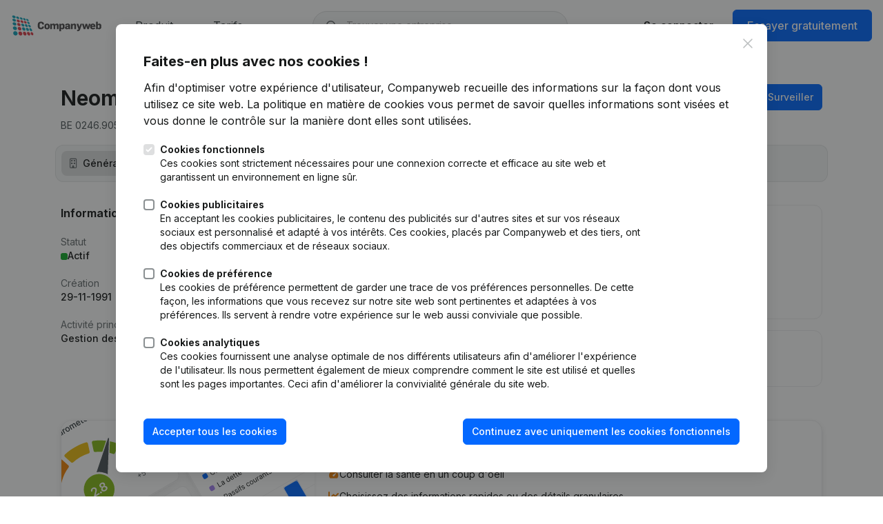

--- FILE ---
content_type: text/html; charset=utf-8
request_url: https://www.companyweb.be/fr/0246905085/neomansio
body_size: 37961
content:



<!DOCTYPE html>
<html lang="fr"
      prefix="og: http://ogp.me/ns#"
      translate="no">

<head>

    <title>Neomansio (SC) - Liège (4020) - BE0246905085</title>
<meta property="og:title" content="Neomansio (SC) - Liège (4020) - BE0246905085" />
<meta name="description" property="og:description" content="Consultez toutes les données de l'entreprise Neomansio située à Liège avec le numéro de TVA BE0246905085." />
        <link rel="alternate" hreflang="nl" href="https://www.companyweb.be/nl/0246905085/neomansio"/>
        <link rel="alternate" hreflang="fr" href="https://www.companyweb.be/fr/0246905085/neomansio"/>
        <link rel="alternate" hreflang="en" href="https://www.companyweb.be/en/0246905085/neomansio"/>
        <link rel="canonical" href="https://www.companyweb.be/fr/0246905085/neomansio"/>
    <meta http-equiv="X-UA-Compatible" content="chrome=1">
<meta charset="utf-8" />
<meta name="viewport" content="width=device-width, initial-scale=1"/>


    <style>
        :root {
            --color-primary-100: #eff5ff;
            --color-primary-200: #e2ecff;
            --color-primary-300: #9cc4ff;
            --color-primary-400: #0368ff;
            --color-primary-500: #0050c8;
            --color-primary-600: #003b94;
            --color-primary-700: #002152;
        }
    </style>

    <link rel="apple-touch-icon" sizes="180x180" href="/images-new/favicon/apple-touch-icon.png" />
    <link rel="icon" type="image/png" sizes="32x32" href="/images-new/favicon/favicon-32x32.png" />
    <link rel="icon" type="image/png" sizes="16x16" href="/images-new/favicon/favicon-16x16.png" />
    <link rel="manifest" href="/manifest.json" crossorigin="use-credentials" />
    <link rel="mask-icon" href="/images-new/favicon/safari-pinned-tab.svg" color="#1ab9d6" />
    <link rel="icon" href="/images-new/favicon/favicon.ico" />
    <link rel="apple-touch-icon" href="/images-new/favicon/apple-touch-icon.png" />
    <link rel="apple-touch-icon" sizes="57x57" href="/images-new/favicon/apple-touch-icon-57x57.png" />
    <link rel="apple-touch-icon" sizes="72x72" href="/images-new/favicon/apple-touch-icon-72x72.png" />
    <link rel="apple-touch-icon" sizes="76x76" href="/images-new/favicon/apple-touch-icon-76x76.png" />
    <link rel="apple-touch-icon" sizes="114x114" href="/images-new/favicon/apple-touch-icon-114x114.png" />
    <link rel="apple-touch-icon" sizes="120x120" href="/images-new/favicon/apple-touch-icon-120x120.png" />
    <link rel="apple-touch-icon" sizes="144x144" href="/images-new/favicon/apple-touch-icon-144x144.png" />
    <link rel="apple-touch-icon" sizes="152x152" href="/images-new/favicon/apple-touch-icon-152x152.png" />
    <link rel="apple-touch-icon" sizes="180x180" href="/images-new/favicon/apple-touch-icon-180x180.png" />
<meta name="msapplication-TileColor" content="#9f00a7">
<meta name="theme-color" content="#ffffff">

    <meta property="og:site_name" content="Companyweb.be" />
    <meta property="og:url" content="https://www.companyweb.be/fr/0246905085/neomansio" />
    <meta property="og:image" content="https://www.companyweb.be/images/facebook-share.png" />
    <meta property="og:logo" content="https://www.companyweb.be/images/logo/logo.svg" />

<meta property="og:type" content="website" />
<meta property="og:locale" content="fr" />
<meta name="format-detection" content="telephone=no">
<meta name="google-site-verification" content="tVCIEGkiBXXl1e6MgweCtq8Y1NSaES-U6Ti3F9XDB9A" />


<link rel="stylesheet" href="/css/all.css" crossorigin="anonymous">
<link rel="preconnect" href="https://fonts.googleapis.com">
<link rel="preconnect" href="https://fonts.gstatic.com" crossorigin>
<link href="https://fonts.googleapis.com/css2?family=Inter:wght@100..900&display=swap" rel="stylesheet">



    <link rel="stylesheet" href="/dist/assets/Slider-CWnCFh0F.css" /><link rel="stylesheet" href="/dist/assets/alerts-DMA_46Kn.css" /><link rel="stylesheet" href="/dist/assets/cms-DCdRZqJc.css" /><link rel="stylesheet" href="/dist/assets/css-Yf31WKBt.css" /><link rel="stylesheet" href="/dist/assets/order-B1XtbnmI.css" /><link rel="stylesheet" href="/dist/assets/prepaid-data-marketing-CMYGrUCv.css" /><link rel="stylesheet" href="/dist/assets/radar-D79HssaQ.css" /><link rel="stylesheet" href="/dist/assets/shepherd-Brpcox-f.css" /><link rel="stylesheet" href="/dist/assets/vue-root-BWx6LCUg.css" /><link rel="stylesheet" href="/dist/assets/vue3-datepicker-bNMtGjt1.css" />



    <script>
    window.dataLayer = window.dataLayer || [];
    window.dataLayer = [
        
    ];

    function gtag(){dataLayer.push(arguments);}
</script>


<script>
    gtag('consent', 'default', {
        'ad_storage': 'denied',
        'ad_user_data': 'denied',
        'ad_personalization': 'denied',
        'analytics_storage': 'denied',
        'personalization_storage': 'denied',
        'functionality_storage': 'granted',
        'security_storage': 'granted'
    });
</script>
<script async src="https://www.googletagmanager.com/gtag/js?id=G-VL0N3MHNQK"></script>
    

</head>

<body class="flex flex-col min-h-screen ">
        <script type="text/javascript">
            window.cw = window.cw || {}
            window.cw.dontUseLocalStorage = true;
        </script>


    


      <noscript><iframe src="https://www.googletagmanager.com/ns.html?id=GTM-59ZK4PK" height="0" width="0" style="display:none;visibility:hidden"></iframe></noscript>

        

    <header class="bg-white top-0 border-grey-200 flex items-center print:hidden py-4 mobile:py-2 z-20" vue-header-menu >
        <div class="tablet:container tablet:mx-auto px-4 mx-auto max-w-[85rem] w-full">
            <nav class="flex justify-between h-[42px]">
                
<div class="space-x-3 flex items-center">
    <a href="/">
        <img src="/images-new/logo/logo.svg" alt="Companyweb - Sachez &#xE0; qui vous avez affaire" class="h-8 mobile:hidden mr-6" />
        <img src="/images-new/favicon/favicon.png" alt="Companyweb - Sachez &#xE0; qui vous avez affaire" class="h-8 hidden mobile:block mr-6" />
    </a>
        
        <div class="tablet:hidden"  v-click-outside="() => isMegaMenuOpen = false">
            <span class="nav-link" v-on:click.prevent="isMegaMenuOpen = true">
                Produit<i class="far fa-angle-down text-grey-600 ml-1.5 size-4 text-xs"></i>
            </span>

       
            

<div v-cloak>
    <div v-show="isMegaMenuOpen" class="bg-white/60 h-full w-full fixed left-0 top-20 backdrop-blur-md flex justify-center transform transition" v-on:click="() => isMegaMenuOpen = false"></div>
    <transition
        enter-active-class=" ease-out duration-200"
        enter-class=" opacity-0 -translate-y-16"
        enter-to-class=" opacity-100 translate-y-0"
        leave-active-class=" ease-in duration-75"
        leave-class=" opacity-100 translate-y-0"
        leave-to-class=" opacity-0 -translate-y-16">
        <div v-show="isMegaMenuOpen" class="absolute bg-white rounded-3xl border border-grey-200 z-30 w-[85rem] max-w-[90vw] mx-auto transform transition mt-6 left-1/2 translate-x-[-50%]">
            <div class="p-4 grid grid-cols-[auto_auto_auto_24rem] gap-4">
                <div class="col-span-3">
                    <div class="grid grid-cols-3 gap-4 h-full">
                        <a href="/fr/produit/info-des-entreprises" class="rounded-xl bg-grey-100 border border-grey-200 hover:border-grey-300 flex justify-between flex-col group relative overflow-clip">
                            <div class="z-0 inset-0 absolute bg-gradient-to-br from-grey-200 to-transparent opacity-0 group-hover:opacity-100 transition ease-in-out"></div>
                            <article class="p-4 relative z-10">
                                <div class="font-medium mb-2">
                                    <i class="far fa-gauge-simple-high text-primary-400 mr-1"></i>
                                    Informations d&#x2019;entreprise
                                </div>
                                <p class="text-sm text-grey-800">
                                    &#xC9;valuer rapidement et facilement les liens d&#x27;affaires&#xA;&#xA;
                                </p>
                            </article>
                            <div class="relative flex justify-end">
                                <img src="/images-new/megamenu/company1.fr.svg" class="relative z-10 w-48 -mr-10 -mb-16 shadow-xl" alt="Informations d&#x2019;entreprise" />
                                <img src="/images-new/megamenu/company2.fr.svg" class="absolute z-0 w-36 -bottom-4 left-1/4 shadow-sm group-hover:left-[20%] transition-all duration-300 ease-in-out" alt="Informations d&#x2019;entreprise" />
                            </div>
                        </a>
                        <a href="/fr/produit/monitoring" class="rounded-xl bg-grey-100 border border-grey-200 hover:border-grey-300 flex justify-between flex-col group relative overflow-clip">
                            <div class="z-0 inset-0 absolute bg-gradient-to-br from-grey-200 to-transparent opacity-0 group-hover:opacity-100 transition ease-in-out"></div>
                            <article class="p-4 relative z-10">
                                <div class="font-medium mb-2">
                                    <i class="far fa-bell-on text-primary-400 mr-1"></i>
                                    Monitoring
                                </div>
                                <p class="text-sm text-grey-800">
                                    Rester au courant des d&#xE9;veloppements importants de l&#x27;entreprise
                                </p>
                            </article>
                            <div class="relative flex justify-end">
                                    <img src="/images-new/megamenu/monitor1.fr.svg" class="relative z-10 w-40 -mr-3 -mb-12 shadow-xl" alt="Monitoring"/>
                                    <img src="/images-new/megamenu/monitor2.fr.svg" class="absolute z-0 w-48 -bottom-4 left-1/4 shadow-sm group-hover:left-[20%] transition-all duration-300 ease-in-out" alt="Monitoring"/>
                            </div>
                        </a>
                        <a href="/fr/produit/prospection" class="rounded-xl bg-grey-100 border border-grey-200 hover:border-grey-300 flex justify-between flex-col group relative overflow-clip">
                            <div class="z-0 inset-0 absolute bg-gradient-to-br from-grey-200 to-transparent opacity-0 group-hover:opacity-100 transition ease-in-out"></div>
                            <article class="p-4 relative z-10">
                                <div class="font-medium mb-2 flex justify-between items-center">
                                    <span>
                                        <i class="far fa-user-magnifying-glass text-primary-400 mr-1"></i>
                                        Prospection
                                    </span>
                                </div>
                                <p class="text-sm text-grey-800">
                                    Augmentez votre client&#xE8;le gr&#xE2;ce &#xE0; des prospects cibl&#xE9;s
                                </p>
                            </article>
                            <div class="relative flex justify-end">
                                <img src="/images-new/megamenu/prospect1.fr.svg" class="relative z-10 w-52 -mr-10 -mb-10 shadow-xl" alt="Prospection" />
                                <img src="/images-new/megamenu/prospect2.fr.svg" class="absolute z-0 w-44 -bottom-4 left-1/4 shadow-sm group-hover:left-[20%] transition-all duration-300 ease-in-out" alt="Prospection" />
                            </div>
                        </a>
                    </div>
                </div>
                <ul class="flex flex-col justify-start">
                    <li>
                        <a href="/fr/produit/internationale" class="p-2 flex gap-3 items-start rounded-lg hover:bg-grey-100">
                            <i class="far fa-earth-americas text-grey-600 mt-1"></i>
                            <div>
                                <div class="font-medium">Recherche internationale</div>
                                <div class="text-sm text-grey-800">&#xC9;valuer les entreprises &#xE0; l&#x27;&#xE9;chelle internationale</div>
                            </div>
                        </a>
                    </li>
                        <li>
                            <a href="/fr/produit/conformite-et-prevention-de-la-fraude" class="p-2 flex gap-3 items-start rounded-lg hover:bg-grey-100">
                                <i class="far fa-shield-check text-grey-600 mt-1"></i>
                                <div>
                                    <div class="font-medium">Compliance et pr&#xE9;vention de la fraude</div>
                                    <div class="text-sm text-grey-800">Rapports KYC : Listes PPE &amp; -Sanctions</div>
                                </div>
                            </a>
                        </li>
                    <li>
                        <a href="/fr/experience-de-paiement" class="p-2 flex gap-3 items-start rounded-lg hover:bg-grey-100">
                            <i class="far fa-display-chart-up-circle-dollar text-grey-600 mt-1"></i>
                            <div>
                                <div class="font-medium">Exp&#xE9;rience de paiement</div>
                                <div class="text-sm text-grey-800">V&#xE9;rifiez si votre client paie ses factures</div>
                            </div>
                        </a>
                    </li>
                    <li>
                        <a href="/fr/integrations" class="p-2 flex gap-3 items-start rounded-lg hover:bg-grey-100">
                            <i class="far fa-plug text-grey-600 mt-1"></i>
                            <div>
                                <div class="font-medium">Int&#xE9;grations</div>
                                <div class="text-sm text-grey-800">Connectez-vous &#xE0; votre logiciel</div>
                            </div>
                        </a>
                    </li>
                </ul>
            </div>
        </div>
</transition>
    </div>
</partial>
   
        </div>
        <a class="nav-link tablet:hidden" href="/fr/order">
            Tarifs
        </a>
</div></partial>
            
                    <free-search-bar is-in-header></free-search-bar>

                    <div class="flex tablet:hidden items-center justify-end space-x-2">
    <a href="/fr/account/login?exists=false&amp;logout=false&amp;returnUrl&amp;username" class="btn btn-text btn-lg">
        Se connecter
    </a>
          
    <a href="/fr/trial" class="btn btn-primary btn-lg">
        Essayer gratuitement
    </a>
</div>

<div class="hidden tablet:block">
    <a class="flex items-center h-full p-3 ml-2 mobile:pr-0" href="" v-on:click.prevent="isMobileFlyoutOpen = true">
        <i class="far fa-bars"></i>
    </a>
    <div class="fixed top-0 font-semibold max-w-[36rem] w-full mt-4 right-0 text-sm z-30" v-if="isMobileFlyoutOpen" v-cloak>
        <a class="absolute text-center block p-4  top-0 right-4" href="" v-on:click.prevent="isMobileFlyoutOpen = false">
            <i class="far fa-times"></i>
        </a>
        <ul class="[&>*]:px-6 [&>*]:py-3 [&>*]:block mx-4 bg-white rounded-lg shadow-xl divide-y divide-grey-200">
            <li>
                <span class="inline-block py-3">Produit</span>
                <div class="bg-white divide-y divide-grey-200">
                    <a href="/fr/produit/info-des-entreprises" class="p-2 px-4 block font-normal">Informations d&#x2019;entreprise</a>
                    <a href="/fr/produit/monitoring" class="p-2 px-4 block font-normal">Monitoring</a>
                        <a href="/fr/produit/prospection" class="p-2 px-4 block font-normal">Prospection</a>
                    <a href="/fr/produit/internationale" class="p-2 px-4 block font-normal">Recherche internationale</a>
                        <a href="/fr/produit/conformite-et-prevention-de-la-fraude" class="p-2 px-4 block font-normal">Compliance et pr&#xE9;vention de la fraude</a>
                    <a href="/fr/integrations" class="p-2 px-4 block font-normal">Int&#xE9;grations</a>
                    <a href="/fr/experience-de-paiement" class="p-2 px-4 block font-normal">Exp&#xE9;rience de paiement</a>
                </div>
            </li>
            <li>
                <a href="/nl/order">Tarifs</a>
            </li>
            <li>
                <a href="/fr/contact/message">Contact</a>
            </li>
            <li>
                <a href="/fr/integrations/build">Developers</a>
            </li>
            <li class="bg-grey-100">
                <div class="!p-0 flex divide-x divide-grey-300 w-full justify-between gap-6">
                    <a class="grow block btn btn-ghost !bg-white" href="/fr/account/login?exists=false&amp;logout=false&amp;returnUrl&amp;username">Se connecter</a>
                    <a class="grow block btn btn-text text-primary-400" href="/fr/trial">Essayer gratuitement<i class="far fa-angle-right ml-1"></i></a>
                </div>
            </li>
        </ul>
    </div>
</div></partial>
            </nav>
        </div>
    </header>


    <main class="grow" role="main" >
        



    <div vue-root class="mb-12" itemscope itemtype="https://schema.org/Corporation">
        




<cw-modal :id="store.modals.GOOGLE_MAPS" title="Lieu" v-cloak size="lg">
  <div class="grid grid-cols-2 gap-5 mobile:grid-cols-1" v-if="store.googleMapsAddress">
        <img :src='store.googleMapsAddress.streetviewUrl' class="h-96 mobile:h-56 object-cover"/>
        <google-map :address='store.googleMapsAddress'></google-map>
  </div>
</cw-modal></partial>




<drawer :id="store.Drawer.ERRATA" title="Signaler une erreur" v-cloak>
    <div class="text-sm">
        <form method="POST" v-on-valid-form="onErrataSubmit">
            <div class="">
                <div class="text-md mb-3 font-medium">
                    Informations sur Neomansio
                </div>
                <div class="mt-6">
                    <label for="erratum">Erreur ou anomalie*</label>
                    <textarea id="erratum" rows="4" v-model="errataForm.erratum" v-validate.required="'Erreur ou anomalie'"></textarea>
                </div>
            </div>

            <div class="mt-10">
                <div class="">
                    <div class="space-y-5">
                        <div class="text-md mb-3 font-medium">
                            Mes coordonn&#xE9;es
                        </div>
                        <div>
                            <label for="ContactFullName">Nom complet</label>*
                            <input type="text" id="ContactFullName" v-model="errataForm.contactFullName" v-validate.required="'Nom complet'" />
                        </div>
                        <div>
                            <label for="ContactEmail">Adresse email</label>*
                            <input type="text" id="ContactEmail" v-model="errataForm.contactEmail" v-validate.email="'Adresse email'"/>
                        </div>
                        <div>
                            <label for="ContactPhone">T&#xE9;l&#xE9;phone</label>*
                            <input type="text" id="ContactPhone" v-model="errataForm.contactPhone" v-validate.phone="'T&#xE9;l&#xE9;phone'" />
                        </div>
                    </div>
                </div>
            </div>

            <div class="mt-12">
                <button
                    type="submit"
                    class="btn btn-primary"
                    :disabled="errataLoading">
                    Soumettre adaptation <i class="fa-angle-right fas ml-2"></i>
                </button>
            </div>
        <input name="__RequestVerificationToken" type="hidden" value="CfDJ8K5MjvrcgoZFqBQsP9OtqrVvVAZF6umUqZmcBZaIngBkyxUMWRFlsyQAWOuJgpEwjRlPlmGcLMueyjT1H4wXRFBgjyH4HRP67mzZkd7dCSPYWTAOdAf0aaeXhWKUkjKz2sqDHPAuitOylO0HHAlbL-g" /></form>
    </div>
</drawer></partial>

</partial>
        


<section class="mobile:mt-4 mt-12" :class="{'print:hidden': detailStore.currentSubPage === 'kyc'}">
    <div class="container">

        <div class="flex gap-10 justify-between tablet:flex print:grid-cols-2 tablet:gap-5 mobile:gap-3 ">
            <div>
                <div class="flex items-start tablet:items-center space-x-4 mobile:flex-wrap mobile:space-x-0 mb-2">
                    <h1 class="mb-0 mobile:grow" itemprop="name" id="company-name">
                        <span class="tablet:text-lg text-2xl font-semibold">Neomansio</span>
                            <span class="tablet:text-sm text-md text-grey-600 ml-2 align-middle">(SC)</span>
                    </h1>
                    
                    <div class="mobile:h-auto mt-2">
                    </div>
                </div>
                <div class="flex items-center gap-2 mobile:gap-0.5 text-grey-800 text-sm mobile:flex-col mobile:items-start">
                    <div class="flex gap-2 items-center">
                        <h2 class="font-normal mb-0 whitespace-nowrap text-sm" itemprop="vatID">
                            BE 0246.905.085
                        </h2>
                    </div>
                    <span class="mobile:hidden print:hidden">
                        <tooltip text="Copier" placement="bottom">
                            <span class="btn btn-icon ml-0.5 print:hidden" v-on:click="copyToClipboard(&#x27;BE 0246.905.085&#x27;)"><i class="far fa-copy"></i></span>
                        </tooltip>
                    </span>

                        <i class="fas fa-circle text-[2px] text-black mobile:hidden"></i>
                            
<div itemprop="address" itemscope itemtype="http://schema.org/PostalAddress" class="mobile:text-sm flex items-center gap-1">
    <tooltip text="Google Maps info" placement="bottom">
        <a href="" aria-label="Google Maps info" v-on:click.prevent='store.openGoogleMapsModal({
  "id": null,
  "beStAddId": 30001964672,
  "straatNaam": "Rue des Coquelicots",
  "huisNummer": "1",
  "busNummer": null,
  "postcode": "4020",
  "gemeente": "Liège",
  "country": "be",
  "coordinates": {
    "latitude": 50.63515,
    "longitude": 5.61294
  },
  "lijn1": "Rue des Coquelicots 1",
  "lijn2": "4020 Liège",
  "searchAddressLink": "/search/address?addressQuery=4020%2bLi%c3%a8ge%3bRue+des+Coquelicots%3b1\u0026City=Li%c3%a8ge\u0026Country=BE\u0026Number=1\u0026PostalCode=4020\u0026Street=Rue+des+Coquelicots",
  "streetviewUrl": "/googlemaps/streetview-image?Box\u0026City=Li%c3%a8ge\u0026Number=1\u0026PostalCode=4020\u0026Street=Rue+des+Coquelicots"
})' class="decoration-dashed underline-offset-[6px] decoration-grey-200 hover:decoration-grey-600 ease-in-out transition-all duration-75 underline">
                <span id="address" itemprop="streetAddress" class="mr-1">Rue des Coquelicots 1,</span>
            <span class="whitespace-nowrap ">
                <span id="postalcode" itemprop="postalCode" class="mr-1">4020</span>
                <span id="locality" itemprop="addressLocality">Li&#xE8;ge</span>
            </span>
        </a>
    </tooltip>
    <span class="print:hidden">
            <tooltip placement="bottom" text="Rechercher sur cette adresse" class="mobile:hidden">
                <a href="/search/address?addressQuery=4020%2bLi%c3%a8ge%3bRue&#x2B;des&#x2B;Coquelicots%3b1&amp;City=Li%c3%a8ge&amp;Country=BE&amp;Number=1&amp;PostalCode=4020&amp;Street=Rue&#x2B;des&#x2B;Coquelicots" aria-label="Rechercher sur cette adresse" class="btn btn-icon ml-0.5">
                    <i class="fa-search far"></i>
                </a>
            </tooltip>
    </span>
</div>

                </div>
            </div>
            


<div>
    <div class="inline-flex gap-2 items-start justify-end print:hidden text-right mobile:w-full tablet:flex-row-reverse" tour-step-4>
        

        <tooltip text="Signaler une erreur" placement="bottom">
            <a aria-label="Signaler une erreur" href="" v-on:click.prevent="store.openDrawer(store.Drawer.ERRATA)" class="block duration-100 hover:bg-grey-100 p-2 mobile:p-1 rounded">
                <i class="fa-triangle-exclamation far"></i>
            </a>
        </tooltip>


    
            <a href="" class="btn btn-primary mobile:btn-sm" disabled>
                <i class="fa-bell-plus far"></i>
                <span class="ml-1">Surveiller</span>
            </a>
    </div>
</div></partial>
        </div>

        <div id="notScrolledNavBar" class="mt-4 mb-8 mobile:mb-0 print:hidden  min-h-[55px]">
            <navigation-bar></navigation-bar>
        </div>
    </div>
</section>

<div ref="scrolled" class="hidden fixed w-full top-0 print:hidden transition z-20" id="scrolledHeader">
    <section class="bg-white py-2">
        <div class="container">
            <div class="flex items-center justify-between">
                <div class="flex items-center space-x-6">
                    <div class="mb-0 text-lg font-bold mobile:text-base">Neomansio</div>
                    <div class="h-9 flex items-center space-x-6 shrink-0">
                    </div>
                </div>
                <div class="tablet:hidden">
                    


<div>
    <div class="inline-flex gap-2 items-start justify-end print:hidden text-right mobile:w-full tablet:flex-row-reverse" tour-step-4>
        

        <tooltip text="Signaler une erreur" placement="bottom">
            <a aria-label="Signaler une erreur" href="" v-on:click.prevent="store.openDrawer(store.Drawer.ERRATA)" class="block duration-100 hover:bg-grey-100 p-2 mobile:p-1 rounded">
                <i class="fa-triangle-exclamation far"></i>
            </a>
        </tooltip>


    
            <a href="" class="btn btn-primary mobile:btn-sm" disabled>
                <i class="fa-bell-plus far"></i>
                <span class="ml-1">Surveiller</span>
            </a>
    </div>
</div></partial>
                </div>
                <a class="hidden mobile:block px-2" v-on:click="scrollToTop">
                    <i class="far fa-arrow-up text-grey-700"></i>
                </a>
            </div>
        </div>
    </section>
  
    <div class="container">
        <navigation-bar is-compact></navigation-bar>
    </div>
</div>
</partial>



    <div id="mainContent" class="mobile:pt-6 mobile:border-t mobile:border-grey-200 mobile:mt-2">

        <section class="mb-20" v-if="detailStore.currentSubPage === detailStore.SubPage.GENERAL">
        <div class="container">
            <div class="grid grid-cols-[44rem_auto] gap-6 tablet:flex mobile:flex-col">
    <div class="tablet:grow">
        <article>
            <h2 class="font-semibold mb-5 text-base">
                Informations d&#x2019;entreprise
            </h2>
            <div class="space-y-5 text-sm">
                <div class="grid grid-cols-3 tablet:grid-cols-2 gap-5">
                    <div>
                        <div class="text-grey-700">Statut</div>
                        <div class="font-medium gap-1.5 flex items-start">
                            <div class="size-2.5 rounded-[3px] mt-1.5 bg-barometer-green"></div>
                            <div>
Actif                            </div>
                        </div>
                    </div>
                    <div>
                        <h3 class="text-grey-700">
                            Num&#xE9;ro d&#x2019;entreprise
                            
                        </h3>
                            <h3 class="font-medium">BE0246.905.085</h3>   
                    </div>
                        <div>
                            <div class="text-grey-700">Assujettissement TVA</div>
                            <div class="font-medium">Oui</div>
                        </div>
                    <div>
                        <div class="text-grey-700">Cr&#xE9;ation</div>
                        <div class="font-medium" itemprop="foundingDate">29-11-1991</div>
                    </div>
                    <div>
                        <div class="text-grey-700">
Dernier bilan                        </div>
                        <div class="font-medium ">
                            2024
                            
                        </div>
                    </div>
                    <div>
                        <div class="text-grey-700">Taille d&#x27;entreprise</div>
                        <div class="flex items-center font-medium">
                            Moyenne
                            <i aria-hidden="true" class="fa-circle fas mx-3 text-[4px] text-grey-500"></i>
                            25,9 FTE
                        </div>
                    </div>
                    
                    
                    
                </div>
                
                                
                


                    <div>
                        <div class="text-grey-700">Activit&#xE9; principale</div>
                        <div class="font-medium" itemprop="description">
                                <span>Gestion des cimetières et services des crématoriums</span>
                        </div>
                    </div>
            </div>
        </article>
        <article>
        </article>
        
    </div> 
          
    <div class="space-y-4">
        <div class="border border-grey-200 rounded-xl py-4 px-5">
            <div class="font-semibold mb-6 text-sm">
                Barom&#xE8;tre de sant&#xE9;
            </div>
            <div class="text-center">
                    <barometer no-message></barometer>
                
                
            </div>
        </div>
        <div class="border border-grey-200 rounded-xl py-4 px-5">
            <div class="font-semibold mb-1 text-sm">
                Limite de cr&#xE9;dit    
            </div>
                <div class="flex items-center gap-3 mt-2">
                    <i class="far fa-euro-sign text-grey-400"></i> <div class="h-5 w-32 bg-grey-100 border border-grey-200 rounded"></div>
                </div>   
            
        </div>
        
        
        
        
        
        
        
    </div> 
                
    </div>
            <div class="border border-grey-200 rounded-2xl shadow-lg overflow-hidden grid grid-cols-3 mt-12 mobile:grid-cols-1">
                <div class="object-cover shadow-sm">
                    <img class="object-cover min-h-full mobile:min-w-full mobile:h-40" width="367" height="258" src="/images-new/trial/detailpage-fr.svg" alt="Detailpage">
                </div>
                <div class="px-5 py-6 col-span-2">
                    <div class="mb-0">
                        <p class="font-semibold  text-lg">Vous recherchez plus d&#x2019;informations sur cette entreprise ?</p>
                    </div>
                    <ul class="my-4 space-y-3">
                        <li class="flex gap-3 items-center">
                            <div class="text-orange-400 flex items-center justify-center">
                                <i class="fak fa-barometer-high"></i>
                            </div>
                            <div>
                                <p class="text-sm">Consulter la sant&#xE9; en un coup d&#x27;oeil</p>
                            </div>
                        </li>
                        <li class="flex gap-3 items-center">
                            <div class="text-orange-400 flex items-center justify-center">
                                <i class="fas fa-chart-line"></i>
                            </div>
                            <div>
                                <p class="text-sm">Choisissez des informations rapides ou des d&#xE9;tails granulaires</p>
                            </div>
                        </li>
                        <li class="flex gap-3 items-center">
                            <div class="text-orange-400 flex items-center justify-center">
                                <i class="fas fa-bell-ring"></i>
                            </div>
                            <div>
                                <p class="text-sm">Recevez des mises &#xE0; jour sur les d&#xE9;veloppements importants</p>
                            </div>
                        </li>
                    </ul>
                    <div class="flex space-x-3 mb-3">
                        <a href="/fr/trial" class="btn btn-primary">
                            Essayer gratuitement
                        </a>
                        <a href="/fr/produit/info-des-entreprises" class="btn btn-ghost">
                            D&#xE9;couvrir plus
                        </a>
                    </div>
                    <div>
                        <p class="text-xs text-grey-800">Essai gratuit de 7 jours, aucune carte de cr&#xE9;dit requise.</p>
                    </div>
                </div>
            </div>
        </div>
    </section>
  
    <div>
        
            <div v-if="detailStore.currentSubPage === 'general'" class="space-y-20">

                    <section>
                        <div class="container" itemscope itemtype="https://schema.org/Table">
                            <div class="flex space-x-6 mb-6 justify-between">
                                <h2 itemprop="about" class="text-base font-semibold mb-0">Donn&#xE9;es financi&#xE8;res <span>de Neomansio</span></h2>
                                <div>
                                    <div class="toggle">
                                        <a href="" :class="{'active': currentKernCijferView == KernCijferView.TABLE}"
                                           v-on:click.prevent="currentKernCijferView = KernCijferView.TABLE">
                                            <i class="far fa-table-layout mr-2 mobile:mr-0"></i><span class="mobile:hidden">Table</span>
                                        </a>
                                        <a href="" :class="{'active': currentKernCijferView == KernCijferView.CHART}"
                                           v-on:click.prevent="currentKernCijferView = KernCijferView.CHART">
                                            <i class="far fa-chart-simple mr-2 mobile:mr-0"></i><span class="mobile:hidden">Graphique</span>
                                        </a>
                                    </div>
                                </div>
                            </div>

                            <kerncijfers-chart v-if="currentKernCijferView == KernCijferView.CHART"></kerncijfers-chart>
                            <div class="tablet:overflow-auto" v-else>
                                <table class="relative">
                                    <thead>
                                    <tr>
                                        <th class="mobile:sticky mobile:left-0 mobile:bg-grey-100"></th>
                                        
                                        
                                            <th class="text-right">
                                                    <span>2024</span>
                                            </th>
                                                <th class="tablet:hidden"></th>
                                            <th class="text-right">
                                                    <span>2023</span>
                                            </th>
                                                <th class="tablet:hidden"></th>
                                            <th class="text-right">
                                                    <span>2022</span>
                                            </th>
                                                <th class="tablet:hidden"></th>
                                            <th class="text-right">
                                                    <span>2021</span>
                                            </th>
                                    </tr>
                                    </thead>
                                    <tbody>
                                        <tr>
                                            <td class="mobile:sticky mobile:left-0 mobile:bg-white mobile:border-r mobile:border-grey-200">
                                                <tooltip placement="right" title="Rubrique 9904" text="B&#xE9;n&#xE9;fices/pertes de l&#x27;exercice (apr&#xE8;s imp&#xF4;ts) (&#x2B;/-)">
                                                    B&#xE9;n&#xE9;fices/pertes<i class="far fa-info-circle ml-2 text-grey-600 text-xs mobile:hidden"></i>
                                                </tooltip>
                                            </td>
                                                <td class="text-right whitespace-nowrap" v-financial>
                                                            <span>€ </span>
                                                        <span>815&#xA0;987 </span>
                                                </td>
                                                    <td class="text-left tablet:hidden">
                                                            <span class="inline-block text-barometer-lime">
                                                                <i class="far mr-1 fa-arrow-up-right"></i>
                                                                <span>10 %</span>
                                                            </span>
                                                    </td>
                                                <td class="text-right whitespace-nowrap" v-financial>
                                                            <span>€ </span>
                                                        <span>742&#xA0;325 </span>
                                                </td>
                                                    <td class="text-left tablet:hidden">
                                                            <span class="inline-block text-barometer-green">
                                                                <i class="far mr-1 fa-arrow-up"></i>
                                                                <span>477 %</span>
                                                            </span>
                                                    </td>
                                                <td class="text-right whitespace-nowrap" v-financial>
                                                            <span>€ </span>
                                                        <span>128&#xA0;568 </span>
                                                </td>
                                                    <td class="text-left tablet:hidden">
                                                            <span class="inline-block text-barometer-red">
                                                                <i class="far mr-1 fa-arrow-down"></i>
                                                                <span>-28 %</span>
                                                            </span>
                                                    </td>
                                                <td class="text-right whitespace-nowrap" v-financial>
                                                            <span>€ </span>
                                                        <span>177&#xA0;614 </span>
                                                </td>
                                        </tr>
                                        <tr>
                                            <td class="mobile:sticky mobile:left-0 mobile:bg-white mobile:border-r mobile:border-grey-200">
                                                <tooltip placement="right" title="Rubrique 10/15" text="Les capitaux propres sont constitu&#xE9;s du capital, des r&#xE9;serves et des b&#xE9;n&#xE9;fices qui sont d&#xE9;tenus dans la soci&#xE9;t&#xE9;.Les capitaux propres sont consid&#xE9;r&#xE9;s comme des ressources qui sont inconditionnellement et pleinement &#xE0; disposition de l&#x27;entreprise pour couvrir ses risques. Plus importants sont les capitaux propres par rapport aux dettes, plus l&#x27;entreprise sera solvable. Il est important de disposer de capitaux propres suffisamment importants.Des capitaux propres n&#xE9;gatifs (suite &#xE0; une accumulation des pertes) constituent un signal d&#x2019;alarme grave qui peut gravement menacer la continuit&#xE9; de l&#x27;entreprise.">
                                                    Capitaux propres<i class="far fa-info-circle ml-2 text-grey-600 text-xs mobile:hidden"></i>
                                                </tooltip>
                                            </td>
                                                <td class="text-right whitespace-nowrap" v-financial>
                                                            <span>€ </span>
                                                        <span>13&#xA0;538&#xA0;518 </span>
                                                </td>
                                                    <td class="text-left tablet:hidden">
                                                            <span class="inline-block text-barometer-lime">
                                                                <i class="far mr-1 fa-arrow-up-right"></i>
                                                                <span>6 %</span>
                                                            </span>
                                                    </td>
                                                <td class="text-right whitespace-nowrap" v-financial>
                                                            <span>€ </span>
                                                        <span>12&#xA0;740&#xA0;507 </span>
                                                </td>
                                                    <td class="text-left tablet:hidden">
                                                            <span class="inline-block text-barometer-lime">
                                                                <i class="far mr-1 fa-arrow-up-right"></i>
                                                                <span>6 %</span>
                                                            </span>
                                                    </td>
                                                <td class="text-right whitespace-nowrap" v-financial>
                                                            <span>€ </span>
                                                        <span>12&#xA0;016&#xA0;159 </span>
                                                </td>
                                                    <td class="text-left tablet:hidden">
                                                            <span class="inline-block text-barometer-yellow">
                                                                <i class="far mr-1 fa-arrow-right"></i>
                                                                <span>1 %</span>
                                                            </span>
                                                    </td>
                                                <td class="text-right whitespace-nowrap" v-financial>
                                                            <span>€ </span>
                                                        <span>11&#xA0;905&#xA0;568 </span>
                                                </td>
                                        </tr>
                                        <tr>
                                            <td class="mobile:sticky mobile:left-0 mobile:bg-white mobile:border-r mobile:border-grey-200">
                                                <tooltip placement="right" title="Rubrique 9900" text="La marge brute ou la valeur ajout&#xE9;e est la diff&#xE9;rence entre les recettes d&#x27;exploitation totales et le co&#xFB;t des biens et services fournis par des tiers (co&#xFB;ts externes) ou, en d&#x27;autres termes&#xA0;: factures de vente - factures d&#x27;achat. Une marge brute n&#xE9;gative est alarmante, surtout quand cette situation se produit sur plusieurs ann&#xE9;es car cela signifie que les fonds sont insuffisants pour payer les co&#xFB;ts internes (notamment les salaires).">
                                                    Marge brute<i class="far fa-info-circle ml-2 text-grey-600 text-xs mobile:hidden"></i>
                                                </tooltip>
                                            </td>
                                                <td class="text-right whitespace-nowrap" v-financial>
                                                            <span>€ </span>
                                                        <span>4&#xA0;108&#xA0;315 </span>
                                                </td>
                                                    <td class="text-left tablet:hidden">
                                                            <span class="inline-block text-barometer-lime">
                                                                <i class="far mr-1 fa-arrow-up-right"></i>
                                                                <span>7 %</span>
                                                            </span>
                                                    </td>
                                                <td class="text-right whitespace-nowrap" v-financial>
                                                            <span>€ </span>
                                                        <span>3&#xA0;852&#xA0;130 </span>
                                                </td>
                                                    <td class="text-left tablet:hidden">
                                                            <span class="inline-block text-barometer-green">
                                                                <i class="far mr-1 fa-arrow-up"></i>
                                                                <span>25 %</span>
                                                            </span>
                                                    </td>
                                                <td class="text-right whitespace-nowrap" v-financial>
                                                            <span>€ </span>
                                                        <span>3&#xA0;092&#xA0;339 </span>
                                                </td>
                                                    <td class="text-left tablet:hidden">
                                                            <span class="inline-block text-barometer-lime">
                                                                <i class="far mr-1 fa-arrow-up-right"></i>
                                                                <span>9 %</span>
                                                            </span>
                                                    </td>
                                                <td class="text-right whitespace-nowrap" v-financial>
                                                            <span>€ </span>
                                                        <span>2&#xA0;831&#xA0;894 </span>
                                                </td>
                                        </tr>
                                        <tr>
                                            <td class="mobile:sticky mobile:left-0 mobile:bg-white mobile:border-r mobile:border-grey-200">
                                                <tooltip placement="right" title="Rubrique 9087" text="Fichier d&#x27;effectif moyenne calcul&#xE9;e en &#xE9;quivalents temps plein">
                                                    Personnel<i class="far fa-info-circle ml-2 text-grey-600 text-xs mobile:hidden"></i>
                                                </tooltip>
                                            </td>
                                                <td class="text-right whitespace-nowrap" v-financial>
                                                        <span>25,9</span>
                                                </td>
                                                    <td class="text-left tablet:hidden">
                                                    </td>
                                                <td class="text-right whitespace-nowrap" v-financial>
                                                        <span>28,7</span>
                                                </td>
                                                    <td class="text-left tablet:hidden">
                                                    </td>
                                                <td class="text-right whitespace-nowrap" v-financial>
                                                        <span>27,5</span>
                                                </td>
                                                    <td class="text-left tablet:hidden">
                                                    </td>
                                                <td class="text-right whitespace-nowrap" v-financial>
                                                        <span>27,4</span>
                                                </td>
                                        </tr>
                                    
                                    
                                    </tbody>
                                </table>
                            </div>
                        </div>
                    </section>

                    <section id="pubWrapper">
                        <div class="container">
                            <h2 class="text-base font-semibold">Publications
                                    <span>de Neomansio</span>
                            </h2>

                            


<table class="mt-6" :class="{'collapsed': !showAllPubs}">
    <thead>
    <tr>
        <th class="w-14"></th>
        <th class="w-36 mobile:w-24 pl-0">Date</th>
        <th>Publication</th>
        <th class="w-16 mobile:hidden"></th>
    </tr>
    </thead>
    <tbody>
        <tr>
            <td class="text-center !p-0 ">
                <span class="inline-flex items-center justify-center rounded-full w-8 h-8 text-center bg-primary-100">
                    <i title="statuten" class="far fa-file-alt text-primary-400"></i>
                </span>
            </td>
            <td class="pl-0">
                24-09-2025
            </td>

            <td class="whitespace-normal">
                Statuts (Traduction, Coordination, Autres Modifications, …) - Demissions, Nominations
               
                
            </td>

            <td class="text-right py-0 mobile:hidden">

              
                
                
<a href="/company/0246905085/free-pub/25288683"
                          rel="nofollow" target="_blank" class="tr-anchor">
                      </a>
            </td>
        </tr>
        <tr>
            <td class="text-center !p-0 ">
                <span class="inline-flex items-center justify-center rounded-full w-8 h-8 text-center bg-primary-100">
                    <i title="statuten" class="far fa-file-alt text-primary-400"></i>
                </span>
            </td>
            <td class="pl-0">
                07-07-2023
            </td>

            <td class="whitespace-normal">
                Statuts (Traduction, Coordination, Autres Modifications, …) - Modification Forme Juridique
               
                
            </td>

            <td class="text-right py-0 mobile:hidden">

              
                
                
<a href="/company/0246905085/free-pub/22466392"
                          rel="nofollow" target="_blank" class="tr-anchor">
                      </a>
            </td>
        </tr>
        <tr>
            <td class="text-center !p-0 ">
                <span class="inline-flex items-center justify-center rounded-full w-8 h-8 text-center bg-primary-100">
                    <i title="ontslagen-benoemingen" class="far fa-file-alt text-primary-400"></i>
                </span>
            </td>
            <td class="pl-0">
                19-07-2022
            </td>

            <td class="whitespace-normal">
                Demissions, Nominations
               
                
            </td>

            <td class="text-right py-0 mobile:hidden">

              
                
                
<a href="/company/0246905085/free-pub/21504175"
                          rel="nofollow" target="_blank" class="tr-anchor">
                      </a>
            </td>
        </tr>
        <tr>
            <td class="text-center !p-0 ">
                <span class="inline-flex items-center justify-center rounded-full w-8 h-8 text-center bg-primary-100">
                    <i title="ontslagen-benoemingen" class="far fa-file-alt text-primary-400"></i>
                </span>
            </td>
            <td class="pl-0">
                19-07-2022
            </td>

            <td class="whitespace-normal">
                Demissions, Nominations
               
                
            </td>

            <td class="text-right py-0 mobile:hidden">

              
                
                
<a href="/company/0246905085/free-pub/21504174"
                          rel="nofollow" target="_blank" class="tr-anchor">
                      </a>
            </td>
        </tr>
        <tr>
            <td class="text-center !p-0 ">
                <span class="inline-flex items-center justify-center rounded-full w-8 h-8 text-center bg-primary-100">
                    <i title="ontslagen-benoemingen" class="far fa-file-alt text-primary-400"></i>
                </span>
            </td>
            <td class="pl-0">
                03-03-2021
            </td>

            <td class="whitespace-normal">
                Demissions, Nominations
               
                
            </td>

            <td class="text-right py-0 mobile:hidden">

              
                
                
<a href="/company/0246905085/free-pub/20214734"
                          rel="nofollow" target="_blank" class="tr-anchor">
                      </a>
            </td>
        </tr>
    </tbody>
</table></partial>

                        </div>
                    </section>
                    <section>
                        <div class="container" itemscope itemtype="https://schema.org/FAQPage">
                            <h2 class="text-base font-semibold mb-6">Questions fr&#xE9;quemment pos&#xE9;es</h2>
                                <details itemscope itemprop="mainEntity" itemtype="https://schema.org/Question" class="border border-grey-200 rounded-lg mb-4 ml-0 overflow-hidden relative hover:border-grey-300 group text-sm">
                                    <summary itemprop="name" class="py-3 px-4 bg-grey-100/60 border-0 cursor-pointer font-medium ml-0 select-none flex justify-between">
                                        Quel est le num&#xE9;ro de TVA de Neomansio? <i class="far fa-angle-down rotate-0 text-grey-600 group-hover:text-black transform transition-all duration-300 group-open:-rotate-180"></i>
                                    </summary>
                                    <div itemscope itemprop="acceptedAnswer" itemtype="https://schema.org/Answer" class="py-3 px-4 border-t border-grey-200">
                                        <div itemprop="text">
                                            Le numéro de TVA de Neomansio est BE 0246.905.085.
                                        </div>
                                    </div>
                                </details>
                                <details itemscope itemprop="mainEntity" itemtype="https://schema.org/Question" class="border border-grey-200 rounded-lg mb-4 ml-0 overflow-hidden relative hover:border-grey-300 group text-sm">
                                    <summary itemprop="name" class="py-3 px-4 bg-grey-100/60 border-0 cursor-pointer font-medium ml-0 select-none flex justify-between">
                                        Quel est l&#x27;identifiant PEPPOL de Neomansio? <i class="far fa-angle-down rotate-0 text-grey-600 group-hover:text-black transform transition-all duration-300 group-open:-rotate-180"></i>
                                    </summary>
                                    <div itemscope itemprop="acceptedAnswer" itemtype="https://schema.org/Answer" class="py-3 px-4 border-t border-grey-200">
                                        <div itemprop="text">
                                            L'identifiant PEPPOL de Neomansio est 0208:0246905085. Connectez-vous ou démarrez un essai gratuit pour consulter l'aperçu complet.
                                        </div>
                                    </div>
                                </details>
                                <details itemscope itemprop="mainEntity" itemtype="https://schema.org/Question" class="border border-grey-200 rounded-lg mb-4 ml-0 overflow-hidden relative hover:border-grey-300 group text-sm">
                                    <summary itemprop="name" class="py-3 px-4 bg-grey-100/60 border-0 cursor-pointer font-medium ml-0 select-none flex justify-between">
                                        Quand la soci&#xE9;t&#xE9; Neomansio a-t-elle &#xE9;t&#xE9; cr&#xE9;&#xE9;e? <i class="far fa-angle-down rotate-0 text-grey-600 group-hover:text-black transform transition-all duration-300 group-open:-rotate-180"></i>
                                    </summary>
                                    <div itemscope itemprop="acceptedAnswer" itemtype="https://schema.org/Answer" class="py-3 px-4 border-t border-grey-200">
                                        <div itemprop="text">
                                            Neomansio a été fondée le 29-11-1991.
                                        </div>
                                    </div>
                                </details>
                                <details itemscope itemprop="mainEntity" itemtype="https://schema.org/Question" class="border border-grey-200 rounded-lg mb-4 ml-0 overflow-hidden relative hover:border-grey-300 group text-sm">
                                    <summary itemprop="name" class="py-3 px-4 bg-grey-100/60 border-0 cursor-pointer font-medium ml-0 select-none flex justify-between">
                                        Quelle est l&#x27;adresse de Neomansio? <i class="far fa-angle-down rotate-0 text-grey-600 group-hover:text-black transform transition-all duration-300 group-open:-rotate-180"></i>
                                    </summary>
                                    <div itemscope itemprop="acceptedAnswer" itemtype="https://schema.org/Answer" class="py-3 px-4 border-t border-grey-200">
                                        <div itemprop="text">
                                            Le siège social actuel de Neomansio est Rue des Coquelicots 1, 4020 Liège.
                                        </div>
                                    </div>
                                </details>
                                <details itemscope itemprop="mainEntity" itemtype="https://schema.org/Question" class="border border-grey-200 rounded-lg mb-4 ml-0 overflow-hidden relative hover:border-grey-300 group text-sm">
                                    <summary itemprop="name" class="py-3 px-4 bg-grey-100/60 border-0 cursor-pointer font-medium ml-0 select-none flex justify-between">
                                        &#xC0; quand remonte la derni&#xE8;re fois que Neomansio a d&#xE9;pos&#xE9; des comptes annuels? <i class="far fa-angle-down rotate-0 text-grey-600 group-hover:text-black transform transition-all duration-300 group-open:-rotate-180"></i>
                                    </summary>
                                    <div itemscope itemprop="acceptedAnswer" itemtype="https://schema.org/Answer" class="py-3 px-4 border-t border-grey-200">
                                        <div itemprop="text">
                                            Les derniers comptes annuels de Neomansio ont été déposés le 29-07-2025.
                                        </div>
                                    </div>
                                </details>
                                <details itemscope itemprop="mainEntity" itemtype="https://schema.org/Question" class="border border-grey-200 rounded-lg mb-4 ml-0 overflow-hidden relative hover:border-grey-300 group text-sm">
                                    <summary itemprop="name" class="py-3 px-4 bg-grey-100/60 border-0 cursor-pointer font-medium ml-0 select-none flex justify-between">
                                        Combien d&#x27;employ&#xE9;s compte Neomansio? <i class="far fa-angle-down rotate-0 text-grey-600 group-hover:text-black transform transition-all duration-300 group-open:-rotate-180"></i>
                                    </summary>
                                    <div itemscope itemprop="acceptedAnswer" itemtype="https://schema.org/Answer" class="py-3 px-4 border-t border-grey-200">
                                        <div itemprop="text">
                                            Il y a 25,9 employés qui travaillent à Neomansio selon les chiffres du personnel dans les comptes annuels les plus récents.
                                        </div>
                                    </div>
                                </details>
                                <details itemscope itemprop="mainEntity" itemtype="https://schema.org/Question" class="border border-grey-200 rounded-lg mb-4 ml-0 overflow-hidden relative hover:border-grey-300 group text-sm">
                                    <summary itemprop="name" class="py-3 px-4 bg-grey-100/60 border-0 cursor-pointer font-medium ml-0 select-none flex justify-between">
                                        Quel est le chiffre d&#x27;affaires annuel de Neomansio? <i class="far fa-angle-down rotate-0 text-grey-600 group-hover:text-black transform transition-all duration-300 group-open:-rotate-180"></i>
                                    </summary>
                                    <div itemscope itemprop="acceptedAnswer" itemtype="https://schema.org/Answer" class="py-3 px-4 border-t border-grey-200">
                                        <div itemprop="text">
                                            Lors du dernier dépôt, Neomansio n'a pas publié de chiffre d'affaires. La marge brute de Neomansio est de 4 108 315,00 €.
                                        </div>
                                    </div>
                                </details>
                        </div>
                    </section>
                <section>
                    <div class="container">
                        <h2 class="text-base font-semibold">Sources</h2>

                        <div class="mt-6">
                            <ul class="space-y-3">
                                            <li>
                                                <a class="text-sm hover:underline" target="_blank" href="https://consult.cbso.nbb.be/consult-enterprise/0246905085">
                                                    <b>BNB</b><span> - Banque Nationale de Belgique</span>
                                                </a>
                                            </li>
                                        <li>
                                            <a class="text-sm hover:underline" target="_blank" href="http://kbopub.economie.fgov.be/kbopub/zoeknummerform.html?lang=fr&amp;nummer=246905085">
                                                <b>BCE</b><span> - Banque-Carrefour des Entreprises</span>
                                            </a>
                                        </li>
                                            <li>
                                                <a class="text-sm hover:underline" target="_blank" href="https://www.ejustice.just.fgov.be/cgi_tsv/list.pl?language=fr&amp;btw=246905085">
                                                    <b>Moniteur</b><span> - Publications par le Moniteur Belge</span>
                                                </a>
                                            </li>
                                    </ul>
                        </div>
                    </div>
                </section>
            </div>
        
        <div v-else-if="detailStore.isLoading" class="container">
            <div class="text-center my-32">
                <i class="fas fa-spinner animate-spin text-primary-400 fa-xl"></i>
            </div>
        </div>
        <template v-else>
            <component :is="detailStore.currentSubPage"></component>
        </template>
    </div>
    </div>
    </div>



<script type="text/javascript">
    window.cw = window.cw || {};
    window.cw.language = "fr";
    window.cw.vat = 246905085;
    window.cw.cwId = "OcCZ-LUgX-f3dQRK7c0RFrhEwH-EzKbID3tFExsU8o4_";
    window.cw.country = "be";
    window.cw.isBelgian = true;
    window.cw.nationalId = "BE 0246.905.085";
    window.cw.isLoggedIn = false;
    window.cw.canSeePaidComponents = false;
    window.cw.isBlocked = false;
    window.cw.isSuperAdmin = false;
    window.cw.isDeveloper = false;
    window.cw.isTrial = false;
    window.cw.isNatuurlijkPersoon = false;
    window.cw.vorm = "SC";
    window.cw.companyBegin = 19911129;
    window.cw.companyEnd = null;
    window.cw.naamOfAfkorting = "Neomansio";
    window.cw.aantalHuidigeBedrijfsleiding = 6;
    window.cw.aantalVestigingen = 3;
    window.cw.subPage = "general";
    window.cw.vatOrPersonId = 246905085;
    window.cw.type = "company";
    window.cw.companyStatus = "actief";
    window.cw.companySize = "Moyenne";
    window.cw.amountOfEmployees = "25,9 FTE";
    window.cw.amountOfWarnings = 0;
    window.cw.amountOfLocations = 3;
    window.cw.startDate = "29-11-1991";
    window.cw.address = {
  "id": null,
  "beStAddId": 30001964672,
  "straatNaam": "Rue des Coquelicots",
  "huisNummer": "1",
  "busNummer": null,
  "postcode": "4020",
  "gemeente": "Liège",
  "country": "be",
  "coordinates": {
    "latitude": 50.63515,
    "longitude": 5.61294
  },
  "lijn1": "Rue des Coquelicots 1",
  "lijn2": "4020 Liège",
  "searchAddressLink": "/search/address?addressQuery=4020%2bLi%c3%a8ge%3bRue+des+Coquelicots%3b1\u0026City=Li%c3%a8ge\u0026Country=BE\u0026Number=1\u0026PostalCode=4020\u0026Street=Rue+des+Coquelicots",
  "streetviewUrl": "/googlemaps/streetview-image?Box\u0026City=Li%c3%a8ge\u0026Number=1\u0026PostalCode=4020\u0026Street=Rue+des+Coquelicots"
};
      
    window.cw.hoofdactiviteit = "Gestion des cimetières et services des crématoriums";
    window.cw.companySizeTranslationKey = "middelgroot";
    
    window.cw.kernCijfers = {
2024         :{
         winst: "815 987",
         eigen_vermogen: "13 538 518",
         bruto_marge: "4 108 315",
         omzet: "",
         currency: "euro",
         },
2023         :{
         winst: "742 325",
         eigen_vermogen: "12 740 507",
         bruto_marge: "3 852 130",
         omzet: "",
         currency: "euro",
         },
2022         :{
         winst: "128 568",
         eigen_vermogen: "12 016 159",
         bruto_marge: "3 092 339",
         omzet: "",
         currency: "euro",
         },
2021         :{
         winst: "177 614",
         eigen_vermogen: "11 905 568",
         bruto_marge: "2 831 894",
         omzet: "",
         currency: "euro",
         },
2020         :{
         winst: "931 200",
         eigen_vermogen: "11 745 930",
         bruto_marge: "3 166 031",
         omzet: "",
         currency: "euro",
         },
2019         :{
         winst: "357 398",
         eigen_vermogen: "10 832 706",
         bruto_marge: "2 801 072",
         omzet: "",
         currency: "euro",
         },
2018         :{
         winst: "315 424",
         eigen_vermogen: "10 493 285",
         bruto_marge: "2 795 152",
         omzet: "",
         currency: "euro",
         },
2017         :{
         winst: "522 538",
         eigen_vermogen: "9 931 780",
         bruto_marge: "2 694 152",
         omzet: "",
         currency: "euro",
         },
2016         :{
         winst: "106 021",
         eigen_vermogen: "9 427 218",
         bruto_marge: "2 013 590",
         omzet: "",
         currency: "euro",
         },
2015         :{
         winst: "151 097",
         eigen_vermogen: "9 032 766",
         bruto_marge: "2 172 825",
         omzet: "",
         currency: "euro",
         },
    }

    window.cw.productPages ={
  "company-information": "/fr/produit/info-des-entreprises",
  "monitoring": "/fr/produit/monitoring",
  "prospecting": "/fr/produit/prospection",
  "international": "/fr/produit/internationale",
  "compliance-and-fraud-prevention": "/fr/produit/conformite-et-prevention-de-la-fraude"
};

</script>
    </main>

    


          <div class="print:hidden" vue-shared-root>
    <cookie-consent-modal></cookie-consent-modal>
  </div>
  <script>
      window.cw = window.cw || {};
      window.cw.cookiesLink = "/fr/politique-en-matiere-de-cookies";
      window.cw.isOnCookiePage = false;
      window.cw.hasAcceptedFunctionalCookies = false;
      window.cw.cookieTypes = [
            {
            name: "functional-cookies",
            label: "Cookies fonctionnels",
            description: "Ces cookies sont strictement nécessaires pour une connexion correcte et efficace au site web et garantissent un environnement en ligne sûr.",
            required: true,
            checked: true
            },
            {
            name: "marketing-cookies",
            label: "Cookies publicitaires",
            description: "En acceptant les cookies publicitaires, le contenu des publicités sur d\u0027autres sites et sur vos réseaux sociaux est personnalisé et adapté à vos intérêts. Ces cookies, placés par Companyweb et des tiers, ont des objectifs commerciaux et de réseaux sociaux.",
            required: false,
            checked: false
            },
            {
            name: "preference-cookies",
            label: "Cookies de préférence",
            description: "Les cookies de préférence permettent de garder une trace de vos préférences personnelles. De cette façon, les informations que vous recevez sur notre site web sont pertinentes et adaptées à vos préférences. Ils servent à rendre votre expérience sur le web aussi conviviale que possible.",
            required: false,
            checked: false
            },
            {
            name: "analytical-cookies",
            label: "Cookies analytiques",
            description: "Ces cookies fournissent une analyse optimale de nos différents utilisateurs afin d\u0027améliorer l\u0027expérience de l\u0027utilisateur. Ils nous permettent également de mieux comprendre comment le site est utilisé et quelles sont les pages importantes. Ceci afin d\u0027améliorer la convivialité générale du site web.",
            required: false,
            checked: false
            },
      ];
  </script>

        
<footer class="print:hidden text-sm" vue-footer-menu>
    <div class="py-20 mobile:py-12">
        <div class="container">
            <div class="gap-16 grid grid-cols-[auto_10rem_13rem_10rem] px-4 tablet:gap-12 tablet:grid-cols-2 mobile:px-0">
                <div>
                        <img src="/images-new/logo/logo.svg" class="h-8 mb-5" alt="Companyweb - Sachez &#xE0; qui vous avez affaire" />

                    <div class="my-9 relative">
                        <div class="btn btn-ghost cursor-pointer hover:bg-grey-100 inline-flex items-center px-4 py-2 rounded-lg" v-on:click="isLanguageFlyoutOpen = !isLanguageFlyoutOpen">
                            <div class="mr-2 w-5">
                                <i class="fa-globe far text-grey-800"></i>
                            </div>
                            <div class="leading-4">
                                Fran&#xE7;ais
                            </div>
                            <i class="fa-angle-down far ml-1.5 text-grey-600 text-xs"></i>
                        </div>
                        <div class="absolute bg-white min-w-36 left-0 mt-2 p-2 rounded-lg shadow-xl space-y-1 z-30" v-if="isLanguageFlyoutOpen">
                            <ul class="w-full">
                                    <li>
                                        <form action="/account/setlanguage/nl" method="post">
                                            <button class="hover:bg-grey-100 inline-block px-4 py-2 rounded text-left w-full" type="submit">Nederlands</button>
                                        </form>
                                    </li>
                                    <li>
                                        <form action="/account/setlanguage/en" method="post">
                                            <button class="hover:bg-grey-100 inline-block px-4 py-2 rounded text-left w-full" type="submit">English</button>
                                        </form>
                                    </li>
                            </ul>
                        </div>
                    </div>

                    <div class="space-y-4 tablet:font-medium text-grey-700">
                            <div>Kantorenpark Everest<br>Leuvensesteenweg 248D,<br>1800 Vilvoorde</div>
                    </div>
                </div>

                <div>
                    <div class="font-semibold">Produit</div>
                    <ul class="mt-4 space-y-4 text-grey-700">
                        <li>
                            <a href="/fr/produit/info-des-entreprises" class="hover:underline">Informations d&#x2019;entreprise</a>
                        </li>
                        <li>
                            <a href="/fr/produit/monitoring" class="hover:underline">Monitoring</a>
                        </li>
                        <li>
                            <a href="/fr/produit/prospection" class="hover:underline">Prospection</a>
                        </li>
                        <li>
                            <a href="https://apps.apple.com/be/app/companyweb/id600040505" target="_blank" class="hover:underline">iOS app <i class="far fa-arrow-up-right text-xs align-text-top"></i> </a>
                        </li>
                        <li>
                            <a href="https://play.google.com/store/apps/details?id=be.companyweb.android&pli=1" target="_blank" class="hover:underline">Android app <i class="far fa-arrow-up-right text-xs align-text-top"></i> </a>
                        </li>
                    </ul>
                </div>

                <div>
                    <div class="font-semibold">Th&#xE8;me</div>
                    <ul class="mt-4 space-y-4 text-grey-700">
                        <li>
                            <a href="/fr/produit/internationale" class="hover:underline">Recherche internationale</a>
                        </li>
                            <li>
                                <a href="/fr/produit/conformite-et-prevention-de-la-fraude" class="hover:underline">Compliance et pr&#xE9;vention de la fraude</a>
                            </li>
                        <li>
                            <a href="/fr/consulter-des-comptes-annuels" class="hover:underline">Consulter des comptes annuels</a>
                        </li>
                        <li>
                            <a href="/fr/recherche-de-numero-de-tva" class="hover:underline">Recherche de num&#xE9;ro de TVA</a>
                        </li>
                        <li>
                            <a href="/fr/verification-de-la-solvabilite" class="hover:underline">V&#xE9;rification de la solvabilit&#xE9;</a>
                        </li>
                    </ul>
                </div>

                <div>
                    <div class="font-semibold">Plateforme</div>
                    <ul class="mt-4 space-y-4 text-grey-700">
                            <li>
                                <a class="hover:underline" href="/fr/integrations">Int&#xE9;grations</a>
                            </li>
                            <li>
                                <a class="hover:underline" href="/fr/integrations/build">Int&#xE9;grations personnalis&#xE9;es</a>
                            </li>
                        <li>
                            <a class="hover:underline" href="/fr/experience-de-paiement">Exp&#xE9;rience de paiement</a>
                        </li>
                        <li>
                            <a class="hover:underline" href="/fr/contact/message">Contact</a>
                        </li>
                        <li>
                            <a class="hover:underline" href="/fr/order">Tarifs</a>
                        </li>
                    </ul>
                </div>
            </div>
        </div>
    </div>
    <div class="bg-grey-transparent-100 text-grey-500 py-4 text-xs">
        <div class="container flex justify-between items-center mobile:flex-col-reverse mobile:gap-4">
            <div class="flex gap-10 tablet:flex-col tablet:gap-4 mobile:pb-14">
                <span class="tablet:block">© 2026 Companyweb, tous droits r&#xE9;serv&#xE9;s.</span>
                <div class="space-x-5 mobile:space-x-2">
                    <a class="hover:underline" href="/fr/conditions-d-utilisation">Conditions d&#x27;utilisation</a>
                    <a class="hover:underline" href="/fr/politique-en-matiere-de-cookies">Cookies</a>
                    <a class="hover:underline" href="/fr/politique-de-confidentialite">Privacy</a>
                    <a class="hover:underline" href="/fr/sitemap">Sitemap</a>
                </div>
            </div>
            <meeting-room></meeting-room>
        </div>
    </div>
</footer>
    
<script>(function(){window.cw=window.cw||{};t=window.cw.translations=window.cw.translations||{};
t['aanbod']='Offre';
t['aandeelhouder']='Actionnaire';
t['aanmelden']='Se connecter';
t['aantal_dagen_klantenkrediet']='Nombre de jours de crédit client';
t['aantal_dagen_leverancierskrediet']='Nombre de jours de crédit fournisseur';
t['abonneer_nu']='Acheter un abonnement';
t['accept_all_cookies']='Accepter tous les cookies';
t['account_settings_and_profile']='Paramètres du compte';
t['actief']='Actif';
t['actief_sinds']='Active depuis';
t['actieve_mandaten']='Mandats actifs';
t['activa']='Actif';
t['active_mandates']='Mandats actifs';
t['actuele_mandaten']='Mandats actuels';
t['add']='Ajouter';
t['add_integration']='Ajouter un logiciel';
t['add_to_alerts']='Ajouter aux alertes';
t['add_to_comparison']='Ajouter à la comparaison';
t['add_to_favourites']='Ajouter aux favoris';
t['add_vats_placeholder']='Saisissez les numéros de TVA.';
t['added_to_alerts']='Ajouté aux alertes';
t['added_to_favourites']='Ajouté aux favoris';
t['address']='Adresse';
t['address_deleted']='Adresse radiée';
t['address_deleted_desc']='Adresse radiée administrativement (Source = BCE)';
t['address_search_upsell_basic']='Voulez-vous savoir quelles entreprises sont aussi situées à cette adresse ? Faites une mise à niveau  pour seulement 500€. {0}';
t['address_search_upsell_standard']='Voulez-vous savoir quelles entreprises sont aussi situées à cette adresse ? Faites une mise à niveau  pour seulement 250€. {0}';
t['adm_canceled']='Radiation administrative';
t['adm_canceled_desc']='Radiation administrative suite au non-dépôt des comptes annuels (BNB/BCE) ou non-respect des formalités UBO.';
t['adres']='Adresse';
t['adres_doorgehaald_op']='Adresse radiée le';
t['afgedrukt_op']='Imprimé le';
t['afschrijvingen']='Amortissements et réductions de valeur sur fraisd\'établissement, sur immobilisations incorporelles etcorporelles ';
t['al_getoond_via_relevanter_pad']='Toutes les personnes liées à cette entreprise ont déjà été visualisées par un lien différent, plus pertinent.';
t['alerts']='Alertes';
t['alerts_changes']='Modifications';
t['alerts_create_list']='Ce que vous pouvez faire {0}.';
t['alerts_institute_no_email']='Vos alertes ne sont pas activées. Voulez-vous l\'activer maintenant?';
t['alerts_limit_reached']='Nombre maximum d\'entreprises dans les alertes atteint.';
t['alerts_listmanagement']='Gestion de liste';
t['alerts_no_lists']='Vous n’avez pas encore créé de listes d’Alertes.';
t['alerts_plus']='Alertes+';
t['alerts_title']='Ajoutez aux Alertes';
t['alertsplus_accesslevel_export_alerts']='Lecture + exportation d’alertes';
t['alertsplus_accesslevel_full']='Accès complet (+ importation nouvelle liste)';
t['alertsplus_accesslevel_none']='Aucun accès';
t['alertsplus_accesslevel_read']='Lecture seule';
t['algemeen']='Général';
t['algemene_voorwaarden']='les Conditions Générales';
t['all_mandates']='Tous les mandats';
t['all_rights_reserved']='Tous droits réservés';
t['alle_activiteiten']='Toutes les activités';
t['alle_functies_gebruiken']='Utiliser toutes les fonctions ?';
t['als_herstruct_kost']='Charges d\'exploitation portées à l\'actif au titre de fraisde restructuration';
t['amount_of_persons_linked_to_plural']='{0} bénéficiaires ultimes possibles liés à {1}.';
t['amount_of_persons_linked_to_singular']='{0} bénéficiaire ultime possible lié à {1}.';
t['andere_bedrijfskosten']='Autres charges d\'exploitation';
t['annuleren']='Annuler';
t['appears_to_be_customer_message']='Il semble que vous ayez été déconnecté.';
t['arbeidsrechtbank']='Tribunal du travail';
t['av']='AG';
t['balans_einddatum']='Date de clôture de l\'exercice';
t['balans_totaal']='Total du bilan';
t['barometer']='Baromètre';
t['barometer_image_alt_blanco']='?';
t['barometer_image_alt_failliet']='Faillite';
t['barometer_image_alt_new']='Nouveau';
t['barometer_image_alt_stop']='Cessation';
t['barometer_not_calculated']='Le baromètre de santé n’est pas disponible pour cette entreprise.';
t['barometer_title']='La société est-elle financièrement saine ?';
t['barometerscore']='Résultat baromètre de santé';
t['barometerscore_upsell']='Vous souhaitez connaître le baromètre de santé de ces sociétés ? Prenez une extension vers le pack Premium pour seulement 250 € supplémentaire par an.{0}';
t['basic_rapport']='Rapport "basic"';
t['basicrapport']='Un Rapport Basic';
t['bedrijfsinformatie']='Informations d’entreprise';
t['bedrijfsinformatie_baseline']='Évaluer rapidement et facilement les liens d\'affaires\n\n';
t['bedrijfskosten']='Cout des ventes et des prestations';
t['bedrijfsleiding']='Dirigeants';
t['bedrijfsopbrengsten']='Ventes et prestations';
t['bedrijfsstructuur']='Structure d\'entreprise';
t['bedrijfswinst_of_verlies']='Bénéfice/perte d\'exploitation';
t['begin']='Début';
t['bekijk_alle_mandaten']='Voir tous les mandats';
t['bekijk_detail']='Voir les détails';
t['bekijk_netwerk']='Réseau';
t['bekijk_volledig_rapport']='Voir rapport complet';
t['bel_me_niet']='Ne m\'appelez plus';
t['bel_me_niet_info']='Cette société ne veut pas être appelée à des fins commerciales. Plus d\'informations peuvent être trouvées {0}.';
t['bel_me_niet_infolink']='https://www.dncm.be/fr/acceuil';
t['bel_me_niet_infolink_fr']='#';
t['bel_me_niet_infolink_lu']='#';
t['bel_me_niet_infolink_nl']='https://ondernemersplein.overheid.nl/verkoop-per-telefoon-telemarketing/#art:regels-voor-telefonische-verkoop-telemarketing';
t['belastingen_op_resultaat']='Impots sur résultat';
t['benaming']='Nom';
t['beschikbaar_tot']='Disponisble jusqu\'au  {0}';
t['bestanden_verrijken']='Enrichir fichiers';
t['bestuur']='Gestion';
t['bestuurd_door']='Administré par';
t['bestuurder']='Administrateur';
t['bestuurder_aandeelhouder']='Administrateur - Actionnaire';
t['bestuurder_in']='Administrateur en';
t['betaalervaring_warning_te_weinig_betaalde_facturen_plural']='Attention : il n\'y a que {0} factures payées';
t['betaalervaring_warning_te_weinig_betaalde_facturen_singular']='Attention : il n\'y a que {0} facture payée';
t['betaalervaring_warning_te_weinig_leveranciers_plural']='Attention : il n\'y a que {0} fournisseurs';
t['betaalervaring_warning_te_weinig_leveranciers_singular']='Attention : il n\'y a que 1 fournisseur';
t['betaalervaring_warning_too_many_invoices_overdue']='{0} du montant impayé est en souffrance pendant plus de 120 jours';
t['betalend_detail']='Détail payant';
t['betalingservaring']='Expérience de paiement';
t['betalingservaring_120']='a été payée entre 90 et 120 jours';
t['betalingservaring_160']='a été payée entre 120 et 160 jours';
t['betalingservaring_160_plus']='a été payée après 160 jours';
t['betalingservaring_30']='a été payée dans les 30 jours';
t['betalingservaring_60']='a été payée entre 30 et 60 jours';
t['betalingservaring_90']='a été payée entre 60 et 90 jours';
t['betalingservaring_baseline']='Vérifiez si votre client paie ses factures';
t['betalingservaring_demo']='Voir une démo';
t['betalingservaring_gebaseerd_op']='Basée sur {0} fournisseurs et {1} factures.';
t['bezoldigingen']='Rémunérations, charges sociales et pensions +/-';
t['bijkantoren']='Succursales';
t['binnenkort_beschikbaar']='Bientôt disponible';
t['birth_date']='Date de naissance';
t['blau_desc']='Indice quadratique indiquant dans quelle mesure les hommes et les femmes sont répartis de manière égale dans la population active. Un score de 1 signifie une répartition parfaite 50/50, 0 indique une répartition complètement unilatérale.';
t['bron']='Source';
t['bronnen']='Sources';
t['browser_not_supported']='Companyweb ne prend plus en charge cette version du navigateur. Veuillez mettre à jour votre navigateur avec la dernière version.';
t['bruto_rendabiliteit']='Rendement brut';
t['brutomarge']='Marge brute d\'exploitation +/-';
t['btn_edit']='Modifier';
t['btn_pep']='Vérifier maintenant';
t['btn_pep_again']='Revérifier';
t['btw']='TVA';
t['btw_nummer']='Numéro de TVA';
t['btw_nummer_opzoeken']='Recherche de numéro de TVA';
t['btw_plicht']='Assujettissement TVA';
t['buffer_score_bedrijfsgrootte']='Taille de l\'entreprise';
t['buffer_score_liquiditeit']='Volant de liquidité';
t['buffer_score_sector']='Sensibilité du secteur';
t['bus']='Boîte';
t['business_center']='Centre d\'affaires';
t['business_center_desc']='L\'entreprise a déménagé à une adresse connue pour être un "centre d\'affaires".  (La création d\'une entreprise dans un centre d\'affaires est fréquente. Une entreprise existante qui déménage dans un centre d\'affaires pourrait faire l\'objet d\'une attention particulière).';
t['busy_adr']='Adresse chargée';
t['busy_adr_desc']='D\'autres entreprises ont également un siège social à l\'adresse du siège social. Plus il y a d\'entreprises, plus le score est élevé.';
t['button_next']='Suivante';
t['button_previous']='Précédent';
t['button_save']='Sauvegarder';
t['button_search']='Rechercher';
t['button_send']='Envoyer';
t['button_show_less']='Afficher moins';
t['button_show_more_publications']='Afficher toutes les publications ({0})';
t['button_submit']='Envoyer';
t['cases']='Cas d\'études';
t['cash_conversion_cycle']='Cycle de conversion de trésorerie';
t['centralize_company']='Voir la structure de cette entreprise';
t['changedate']='Modifiée';
t['changedate_desc']='Date de la dernière modification d’une ou plusieurs caractéristiques de l’entreprise dans votre radar (telles que indicateur, activité, statut, dirigeant ou déménagement du siège social).';
t['check_pep_lists']='Vérification listes PEP et sanctions';
t['choose_room']='Choisissez une salle de réunion';
t['choose_software']='Choisissez un logiciel';
t['choose_type']='Choisissez le type';
t['circular_construction']='Mandats et/ou actionariat circulaires';
t['commericiele_naam']='Nom commercial';
t['companies']='Entreprises';
t['company']='Entreprise';
t['company_activity_bron_btw']='TVA - enregistrement';
t['company_activity_bron_cwb']='Autres sources';
t['company_activity_bron_edr']='EDRL';
t['company_activity_bron_favv_pap']='Classification LAP';
t['company_activity_bron_go']='Autres sources';
t['company_activity_bron_kbo']='Banque Carrefour des Entreprises (BCE)';
t['company_activity_bron_kvk']='KVK';
t['company_activity_bron_rcs']='RCS';
t['company_activity_bron_rsz']='ONSS';
t['company_added_to_comparison']='{0} a été ajouté à la comparaison';
t['company_already_added']='Cette société a déjà été ajoutée au comparatif.';
t['company_end']='Fin d\'exploitation';
t['company_name']='Nom d\'entreprise';
t['company_searchresult_matched_on_afkorting']='Une abréviation de « {0} »';
t['company_searchresult_matched_on_commerciele_benaming']='Une dénomination commerciale de « {0} »';
t['company_searchresult_matched_on_oude_afkorting']='Une ancienne abréviation de « {0} »';
t['company_searchresult_matched_on_oude_commerciele_benaming']='Une ancienne dénomination de « {0} »';
t['company_searchresult_matched_on_oude_maatschappelijke_zetel']='Une ancienne dénomination de « {0} »';
t['company_searchresult_matched_on_oude_vestiging']='Une ancienne dénomination d\'une établissement de « {0} »';
t['company_searchresult_matched_on_vestiging']='Un nom d\'un établissement de « {0} »';
t['company_size']='Taille d\'entreprise';
t['company_size_groot']='Grand';
t['company_size_klein']='Petit';
t['company_size_micro']='Micro';
t['company_size_middelgroot']='Moyenne';
t['companytour_newtile_text']='Ici vous obtenez un aperçu des quatre comptes annuels les plus récents.';
t['companytour_newtile_title']='Rapport sur les comptes annuels';
t['companytour_step1_text']='Cet aperçu représente les indicateurs les plus importants d’une entreprise. Vous pouvez cliquez sur certains indicateurs pour obtenir plus d\'informations.';
t['companytour_step1_title']='Aperçu de l\'entreprise';
t['companytour_step2_text']='La barre de navigation vous permet d’effectuer diverses actions rapides. Si vous cliquez sur une icône avec votre souris, vous verrez immédiatement quelle action vous pouvez entreprendre.';
t['companytour_step2_tip']='Le rapport de l\'entreprise se trouve dans cette barre de navigation.';
t['companytour_step2_title']='Barre de navigation';
t['compare_companies']='Comparer les entreprises';
t['compare_companies_too_few']='Ajoutez deux entreprises ou plus pour lancer une comparaison.';
t['comparison_delete_all']='Supprimer toutes les entreprises.';
t['compatibility_mode_message']='Votre navigateur fonctionne en mode de compatibilité de sorte que différentes fonctionnalités de Companyweb ne fonctionnent pas. S\'il vous plaît désactiver ce mode.';
t['compliance_en_fraudepreventie']='Compliance et prévention de la fraude';
t['compliance_en_fraudepreventie_baseline']='Rapports KYC : Listes PPE & -Sanctions';
t['concurrentievergelijking']='Comparaison concurrentielle';
t['consolidated']='Consolidé';
t['consolideert']='Se consolide';
t['consult_financial_statements']='Consulter des comptes annuels';
t['consultation_history']='Historique des consultations';
t['contact']='Contact';
t['contact_me']='Contactez moi';
t['contact_us']='Contactez nous';
t['contact_us_on']='Contactez-nous au';
t['cookie_agree']='Ce site web utilise des cookies. En poursuivant votre navigation, vous consentez à l\'utilisation de {0}.';
t['cookie_management']='La politique en matière de cookies';
t['cookie_type_analytical']='Cookies analytiques';
t['cookie_type_analytical_description']='Ces cookies fournissent une analyse optimale de nos différents utilisateurs afin d\'améliorer l\'expérience de l\'utilisateur. Ils nous permettent également de mieux comprendre comment le site est utilisé et quelles sont les pages importantes. Ceci afin d\'améliorer la convivialité générale du site web.';
t['cookie_type_functional']='Cookies fonctionnels';
t['cookie_type_functional_description']='Ces cookies sont strictement nécessaires pour une connexion correcte et efficace au site web et garantissent un environnement en ligne sûr.';
t['cookie_type_marketing']='Cookies publicitaires';
t['cookie_type_marketing_description']='En acceptant les cookies publicitaires, le contenu des publicités sur d\'autres sites et sur vos réseaux sociaux est personnalisé et adapté à vos intérêts. Ces cookies, placés par Companyweb et des tiers, ont des objectifs commerciaux et de réseaux sociaux.';
t['cookie_type_preference']='Cookies de préférence';
t['cookie_type_preference_description']='Les cookies de préférence permettent de garder une trace de vos préférences personnelles. De cette façon, les informations que vous recevez sur notre site web sont pertinentes et adaptées à vos préférences. Ils servent à rendre votre expérience sur le web aussi conviviale que possible.';
t['cookies_modal_desc']='Afin d\'optimiser votre expérience d\'utilisateur, Companyweb recueille des informations sur la façon dont vous utilisez ce site web. {0} vous permet de savoir quelles informations sont visées et vous donne le contrôle sur la manière dont elles sont utilisées.';
t['cookies_modal_title']='Faites-en plus avec nos cookies !';
t['copied_to_clipboard']='Lien copié';
t['copy']='Copier';
t['copy_success']='Copié dans le presse-papiers.';
t['country']='Pays';
t['crime']='Lien avec un délit';
t['crime_desc']='Un délit (et/ou une interdiction professionnelle) est associé à l\'un des gérants dans le cadre d\'une faillite précédente (Moniteur belge).';
t['crisis_matrix_text']='Quelles entreprises sont les mieux armées contre les tendances économiques actuelles et contre la crise énergétique?';
t['crisis_matrix_title']='Résilience aux crises de {0}';
t['cta_banner_btn']='Découvrez nos intégrations';
t['cta_banner_text_1']='Tous nos abonnements peuvent être intégrés chez nos partenaires logiciels.';
t['cta_banner_text_2']='Nous sommes toujours disponibles pour une consultation sans engagement.';
t['current_language']='fr';
t['cw_usp_1']='Baromètre de santé';
t['cw_usp_1_desc']='Consulter la santé en un coup d\'oeil';
t['cw_usp_2']='Données financières';
t['cw_usp_2_desc']='Choisissez des informations rapides ou des détails granulaires';
t['cw_usp_3']='Suivre les entreprises';
t['cw_usp_3_desc']='Recevez des mises à jour sur les développements importants';
t['cw_usp_footer']='Essai gratuit de 7 jours, aucune carte de crédit requise.';
t['cw_usp_title']='Vous recherchez plus d’informations sur cette entreprise ?';
t['danger_adr']='Lien adresse - faillite';
t['danger_adr_desc']='Lorsqu\'une adresse compte 4 faillites ou plus, on évalue si, sur l\'ensemble des entreprises installées à cette adresse, plus de 25 % ont fait faillite ou plus de 40 % ont fait faillite/cessé leur activité, par rapport au nombre total d\'entreprises à cette adresse.';
t['danger_pers']='Lien personne - faillite.';
t['danger_pers_desc']='Dans cette entreprise, il existe/existait un mandat pour une personne qui a été associée par Companyweb à un nombre élevé de faillites ou d\'autres antécédents négatifs. Ces personnes sont marquées manuellement (pour éviter que des gestionnaires de crise, des curateurs ou des avocats n\'apparaissent sur la liste).';
t['dashboard']='Page d\'accueil';
t['data_marketing_accesslevel_full']='Accès complet';
t['data_marketing_accesslevel_none']='Aucun accès';
t['data_marketing_accesslevel_read_only']='Lecture seule';
t['datamarketing']='Marketing de données';
t['datamarketing_type_activiteit']='Activité (sur base de NACE)';
t['datamarketing_type_balans_totaal']='Total du bilan';
t['datamarketing_type_beroep']='Profession';
t['datamarketing_type_bruto_marge']='Marge brute';
t['datamarketing_type_eigen_vermogen']='Capitaux propres';
t['datamarketing_type_gewest']='Région';
t['datamarketing_type_hoofd_activiteit']='Activité principale de l\'entreprise';
t['datamarketing_type_juridische_vorm']='Forme juridique';
t['datamarketing_type_management']='Personne de contact (Chef d\'entreprise, Administrateur délégué, ...)';
t['datamarketing_type_omzet']='Chiffre d\'affaires';
t['datamarketing_type_omzet_en_bruto_marge']='Chiffre d\'affaires ou marge brute';
t['datamarketing_type_oprichtings_datum']='Date de fondation';
t['datamarketing_type_personeel']='Nombre de membres du personnel';
t['datamarketing_type_postcode']='Code postal';
t['datamarketing_type_provincie']='Province';
t['datamarketing_type_risico_profiel']='Profil de risque (Baromètre + Limite de crédit)';
t['datamarketing_type_status']='Statut de l\'entreprise (active, en faillite, ...)';
t['datamarketing_type_telefoon']='Numéros de téléphone';
t['datum']='Date';
t['days_ago']='Il y a  {0} jours';
t['de_gebruiksvoorwaarden']='Les conditions d\'utilisation';
t['declaration_of_liability_403']='Déclaration de responsabilité (403)';
t['deelnemingen_info']='Cet aperçu a été établi sur base du dernier compte annuel déposé par la société actionnaire.';
t['description']='Description';
t['detailed_report']='Rapport détaillé';
t['details']='Détails';
t['dienst_voorbehouden_standard']='Ce service est réservé aux abonnés Standard et Premium.';
t['disclaimer']='Companyweb met à disposition des données mais ne donne pas de conseil à ce sujet.Companyweb n\'est donc pas responsable de la façon dont ses clients ou des tiers interprètent ces informations ou des conclusions que ses clients ou des tiers tirent de ces informations.';
t['discover']='Découvrir plus';
t['download']='Télécharger';
t['eenmanszaak']='Entreprise individuelle';
t['eigen_vermogen']='Capitaux propres';
t['einde']='Fin';
t['email']='Adresse email';
t['enter_name']='Veuillez entrer votre nom';
t['enterdate']='Ajoutée';
t['enterdate_desc']='Date à laquelle l’entreprise a été ajoutée à votre Radar (par exemple, suite à sa création ou à un déménagement dans votre code postal).';
t['ermg_text']='Le communiqué de presse de Economic Risk Management Group';
t['errata_confirmation']='Votre message a bien été reçu. Nous vérifions les données et apportons les modifications nécessaires.';
t['error_kyc_no_credits']='La vérification n\'a pas pu être effectuée. Vos crédits ont été épuisés.';
t['error_message_ajax_something_went_wrong']='Une erreur est survenue. Veuillez réessayer plus tard.';
t['error_message_blocked_sso_user']='Vous pouvez vous inscrire via le lien Companyweb sur la plateforme {0}.';
t['error_message_blocked_user_not_in_organisation']='L’utilisateur «{0}» ne fait pas partie de la société «{1}».';
t['error_message_could_not_import_something_went_wrong']='Une erreur est survenue lors de l\'importation ! Veuillez réessayer.';
t['error_message_current_password_is_not_correct']='Le mot de passe que vous avez introduit n’est pas correct';
t['error_message_deactivated_login']='Votre gestionnaire a désactivé votre accès';
t['error_message_domain_not_in_organisation']='Le domaine e-mail «{0}» n’appartient pas à «{1}».';
t['error_message_email_already_in_use']='Cette adresse mail a déjà été utilisée';
t['error_message_mobile_device_limit_reached']='Votre abonnement permet {0} appareils mobiles. Vous avez atteint ce nombre. Vous pouvez désactiver un appareil ou augmenter le nombre d\'appareils.';
t['error_message_results_for_this_period_no_longer_available']='Les résultats pour cette periode ne sont plus disponibles';
t['error_message_uploaded_file_no_longer_available']='Le fichier téléchargé n’est plus disponible. Veuillez réessayer.';
t['error_message_user_limit_reached']='Votre abonnement permet {0} utilisateurs. Vous avez atteint ce nombre. Vous pouvez désactiver un utilisateur ou augmenter le nombre d\'utilisateurs.';
t['error_message_validation_error_file_contains_references_which_are_too_long']='La colonne de référence contient {0} valeurs qui sont trop longues. La longueur maximale de ce champ est de {1} signes.';
t['error_message_validation_error_file_is_not_a_valid_xslx_file']='Le fichier téléchargé n\'est pas un format xlsx valide.';
t['error_message_validation_error_too_many_rows_in_file']='Ce fichier contient plus que les {0} lignes autorisées.';
t['error_message_validation_error_too_many_vats_in_file']='Le fichier contient {0} numéros d\'entreprise uniques. Le maximum pour ce téléchargement est {1}.';
t['error_message_wrong_or_expired_magic_link']='Votre lien d\'usage unique n’est pas correct ou est expiré';
t['error_message_wrong_or_expired_passcode']='Votre code d\'usage unique n’est pas correct ou est expiré';
t['error_message_wrong_username_or_password']='Votre nom d\'utilisateur ou votre mot de passe n’est pas correct';
t['error_no_credits_charged']='Une erreur s\'est produite lors de la récupération des informations demandées.\nAucun crédit n\'a été consumé.';
t['establish_date']='Création';
t['excl_vat_message']='Tous les prix sont hors taxes.';
t['explanation_shares_date']='Pourcentage d\'actions au {0}';
t['export_excel']='Export Excel';
t['external_members']='Membres externes';
t['fail_en_new']='Faillite et Nouveau';
t['fail_en_new_desc']='NEW (= jusqu\'à 18 mois après la constitution) et FAIL (statut jusqu\'à 12 mois après la faillite) : nous examinons si, au cours d\'une période de 30 mois, les deux statuts se présentent simultanément pour un administrateur.';
t['failliet']='Faillite';
t['fails']='La personne concernée était active au moment de la faillite, radiation administrative ou a quitté la société au cours de l’année avant la faillite, radiation administrative, au cours des 2 dernières années.';
t['fake_fin_state']='Bilan erroné';
t['fake_fin_state_desc']='Les comptes annuels ont été déposés mais n\'ont pas été remplis correctement/complètement (par exemple, quasi-vide, pas d\' affectation du résultat, bénéfice/perte = 0,...).';
t['faq_a_adres']='Le siège social actuel de {0} est {1}.';
t['faq_a_beschikbaar_niet_standaard']='{0} a publié des comptes annuels non standard. Consultez-les <a href="{1}" target="_blank">ici</a> au format PDF.';
t['faq_a_btw']='Le numéro de TVA de {0} est {1}.';
t['faq_a_btw_liza']='Log in or start a free trial to view the VAT number.';
t['faq_a_fte_beschikbaar']='Il y a {0} employés qui travaillent à {1} selon les chiffres du personnel dans les comptes annuels les plus récents.';
t['faq_a_fte_niet_beschikbaar']='{0} n\'a pas (encore) déposé de comptes annuels ou aucune information sur les effectifs n\'est disponible.';
t['faq_a_laatste_neerlegging_beschikbaar']='Les derniers comptes annuels de {0} ont été déposés le {1}.';
t['faq_a_laatste_neerlegging_niet_beschikbaar']='{0} n\'a pas (encore) déposé de comptes annuels.';
t['faq_a_no_peppol']='Aucune information n\'est disponible sur l\'identifiant PEPPOL de {0} ou la société n\'est pas encore enregistrée sur le réseau PEPPOL.';
t['faq_a_omzet_beschikbaar']='Lors de son dernier dépôt, {0} a enregistré un chiffre d\'affaires de {1}.';
t['faq_a_omzet_marge']='Lors du dernier dépôt, {0} n\'a pas publié de chiffre d\'affaires. La marge brute de {0} est de {1}.';
t['faq_a_omzet_niet_beschikbaar']='Il n\'y a pas de chiffres de chiffre d\'affaires disponibles pour {0}.';
t['faq_a_omzet_niet_standaard']='{0} a publié des comptes annuels non standard.';
t['faq_a_omzet_zero_value']='Consultez ces détails dans les comptes annuels, disponibles en format PDF <a href="{0}" target="_blank">ici</a>.';
t['faq_a_ondernemingsnummer']='Le numéro d\'entreprise de {0} est {1}.';
t['faq_a_oprichting']='{0} a été fondée le {1}.';
t['faq_a_peppol']='L\'identifiant PEPPOL de {0} est {1}. Connectez-vous ou démarrez un essai gratuit pour consulter l\'aperçu complet.';
t['faq_a_unknown']='Aucun employé n\'est actif chez {0} ou aucune information sur les effectifs n\'est disponible.';
t['faq_not_found']='Vous n\'avez pas trouvé la réponse à votre question ?';
t['faq_q_adres']='Quelle est l\'adresse de {0}?';
t['faq_q_btw']='Quel est le numéro de TVA de {0}?';
t['faq_q_fte']='Combien d\'employés compte {0}?';
t['faq_q_laatste_neerlegging']='À quand remonte la dernière fois que {0} a déposé des comptes annuels?';
t['faq_q_omzet']='Quel est le chiffre d\'affaires annuel de {0}?';
t['faq_q_ondernemingsnummer']='Quel est le numéro d\'entreprise de {0}?';
t['faq_q_oprichting']='Quand la société {0} a-t-elle été créée?';
t['faq_q_peppol']='Quel est l\'identifiant PEPPOL de {0}?';
t['faq_title']='Questions fréquemment posées';
t['favourites']='Favoris';
t['favourites_info']='Ajoutez cette société à vos favoris. Un raccourci sera créé sur votre tableau de bord pour y accéder rapidement.';
t['favourites_tour_text']='En cliquant sur le symbole de l’étoile, vous pouvez ajouter une société ou une personne à vos favoris. De cette façon vous pouvez consulter la fiche détaillée via le Dashboard (en un seul clique).';
t['feature_alerts']='Alertes';
t['feature_alerts_description']='Companyweb vous informe automatiquement dès qu\'il y a des changements importants dans les entreprises que vous suivez dans l\'une de vos listes.';
t['feature_alerts_international_cta']='Suivre 25 entreprises internationales';
t['feature_alerts_plus']='Alertes+';
t['feature_alerts_plus_description']='Une méthode de suivi plus approfondie pour lorsque vous avez vraiment beaucoup de clients. Tous les changements sont affichés dans un aperçu pratique.';
t['feature_alerts_screening']='Screening';
t['feature_alerts_screening_description']='Obtenez une vision claire des entreprises avec des scores de santé bons, mauvais et problématiques dans votre portefeuille de clients et déterminez quels segments vous souhaitez suivre automatiquement et efficacement.';
t['feature_betalings_ervaring']='Expérience de paiement';
t['feature_betalings_ervaring_description']='L\'expérience de paiement d\'une entreprise vous dit en un coup d\'œil la ponctualité de votre client ou prospect dans le paiement de ses factures.';
t['feature_data_marketing']='Fichiers de prospection et enrichir les fichiers';
t['feature_first_reports']='Nombre hebdomadaire d\'analyses financières';
t['feature_g_x_hits']='Nombre de recherches hebdomadaire';
t['feature_institute_premium']='Vous souhaitez voir le réseau graphique de ce dirigeant? Prenez une extension vers le pack Institute-Premium. {0}';
t['feature_international_reports']='Rapports internationaux';
t['feature_international_reports_cta']='Acheter 25 rapports en ligne';
t['feature_international_reports_description']='Évitez les risques et les non-paiements maintenant aussi chez vos clients internationaux.';
t['feature_kyc']='Know Your Customer';
t['feature_linked_barometers']='Baromètres liés';
t['feature_mandates']='Réseau';
t['feature_mandates_cta']='Upgrade avec le module Mandats';
t['feature_mandates_description']='Obtenez un aperçu de tous les mandats exercés par une personne. Pratiquement affichés dans une liste ou dans une présentation visuelle.';
t['feature_mobile_app']='Application Mobile';
t['feature_mobile_app_description']='Avec notre application mobile, vous pouvez effectuer toutes les recherches que vous êtes habitué à faire sur le site Web, sur votre appareil Android ou IOS.';
t['feature_radar']='Radar';
t['feature_search_on_address']='Recherche d\'adresse';
t['feature_search_on_address_description']='Découvrez comment la recherche d\'adresse unique de Companyweb vous aide à démêler les fraudes, à enquêter sur les relations d\'entreprise et bien plus encore, le tout en un seul clic pour accéder à des informations détaillées et à Google Streetview.';
t['feature_search_on_manager']='Recherche des personnes';
t['feature_search_on_manager_description']='Explorez sans limite le réseau d\'un administrateur et obtenez des informations supplémentaires précieuses sur votre client ou fournisseur.';
t['feature_standard_or_higher']='Vous souhaitez voir le réseau graphique de ce dirigeant? Prenez une extension vers le pack Standard. {0}';
t['feature_timeline']='Chronologie';
t['feature_users']='Utilisateurs supplémentaires';
t['feature_vervaldagboek']='Échéancier';
t['feature_vervaldagboek_description']='Un tableau de bord clair de votre portefeuille clients qui montre la rapidité de paiement de vos clients, les montants des factures impayées et les principaux indicateurs de santé par entreprise. Disponible pour vous en participant au module gratuit \'Expérience de Paiement\'.';
t['feature_web_hits']='Nombre de recherches hebdomadaire';
t['features_title']='Quelques unes de nos fonctions';
t['fetching_data']='Chargement en cours...';
t['file_input_instructions_label']='Cliquez ici ou faites glisser un fichier...';
t['file_input_instructions_label_multiple']='Cliquez ici ou faites glisser des fichiers...';
t['files']='Fichiers';
t['filter_software']='Filtrer par nom';
t['filters']='Filtres';
t['financial_statements']='Comptes annuels';
t['financial_statements_for']='Comptes annuels {0}';
t['financieel_rapport']='Rapport financier';
t['financiele_kosten']='Charges financières';
t['financiele_opbrengsten']='Produits financiers';
t['financiele_vaste_activa']='Immobilisations financières';
t['first_name']='Prénom';
t['followup_via_alerts']='Surveiller dans les Alertes :';
t['foodweb']='Foodweb';
t['foodweb_desc']='Pour les entreprises actives dans le secteur de la restauration, nous recherchons les rapports d\'inspection auprès de l\'AFSCA/Foodweb. Plus le rapport d\'inspection est mauvais, plus le score est élevé. (score 3 = 1 "fourchette", score 2 = 2 "fourchettes", score 1 = information manquante, alors que l\'information était attendue)';
t['footer_warning']='Ce rapport appartient à Companyweb et ne peut en aucun cas être vendu ou transmis à des tiers.';
t['for_the_name']='pour le nom';
t['form_sent']='Le formulaire a été envoyé';
t['fout_melden']='Signaler une erreur';
t['fout_of_anomalie']='Erreur ou anomalie';
t['friday']='Vendredi';
t['ga_terug']='Retour en arrière';
t['gebruikersbeheer']='Gestion des utilisateurs';
t['gebruiksvoorwaarden']='Conditions d\'utilisation';
t['geconsolideerd']='Consolidé';
t['geen_actieve_vestigingen']='Aucune établissement active';
t['geen_gegevens_beschikbaar']='Pas de données disponibles';
t['geen_jaarrekeningen']='Aucun compte annuel déposé.';
t['geen_score']='Pas de résultat';
t['geld_beleggingen']='Placements de trésorerie';
t['gerechtelijkakkoord']='Réorganisation judiciaire';
t['geregistreerd']='Enregistré';
t['gezondheidsbarometer']='Baromètre de santé';
t['ghost']='Dormant et/ou fantôme';
t['ghost_desc']='Les sociétés dormantes (également appelées sociétés inactives ou fantômes) n\'exercent pas d\'activité économique et ont cessé leurs activités commerciales. Elles n\'existent que sur le papier. Elles pourraient être utilisées dans des systèmes de blanchiment d\'argent ou de fraude.\n\n(REMARQUE : Une société dormante peut être moins nuisible, par exemple lorsque les sociétés et leurs administrateurs ont pris leur retraite mais n\'ont pas été (correctement) liquidiées ou continuent d\'exister préserver les noms de marque.)';
t['google_maps_info']='Google Maps info';
t['graph']='Graphique';
t['gratis_detail']='Détail gratuit';
t['handelsgoederen']='Approvisionnements, marchandises, services etbiens divers';
t['handelsrechtbank']='Tribunal de Commerce';
t['header_login']='Se connecter';
t['hello']='Bonjour';
t['herwaarderingsmeerwaarden']='Plus-values de réévaluation';
t['hier']='Ici';
t['historische_mandaten']='Mandats historiques';
t['hours_ago']='Il y a  {0} heures';
t['huidige_bedrijfsleiding']='Gestion actuelle de l\'entreprise';
t['ie_message']='Votre navigateur n\'est plus supporté.\n       Veuillez passer à un navigateur moderne (Edge, Chrome, ...) pour continuer à profiter de nos fonctionnalités.';
t['ik_ga_akkoord_met']='J\'accepte {0} de Companyweb';
t['immateriele_vaste_activa']='Immobilisations incorporelles';
t['inbreng_kapitaal']='Apport / capital';
t['increase_pep_btn']='Contactez moi';
t['increase_pep_text']='Laissez notre équipe commerciale  vous contacter pour élargir votre abonnement.';
t['increase_pep_title']='Souhaitez-vous effectuer plus de contrôles sur les Listes PEP et Sanctions?';
t['indicatoren']='Indicateurs';
t['info']='Info';
t['info_about']='Informations sur {0}';
t['info_barometer_be']='Le baromètre de santé de CompanyWeb est établi sur base d\'une liste non exhaustive d\'indicateurs, dont les plus importants sont :\n\nIndicateurs financiers\n1) Rentabilité négative\n2) Taux d’endettement > 100 %\n3) Liquidité problématique\n4) Évolution cumulée perte/gain\n5) Rapport et évolution du flux de trésorerie\n6) Évolution des besoins en fonds de roulement et trésorerie nette\n\nIndicateurs non financiers\n1) Dépôt tardif des comptes annuels\n2) Assignations ONSS\n3) Arriérés dus au fisc et à l’ONSS\n4) Faillites antérieures d’un ou plusieurs administrateurs\n5) Multiples déplacements du siège social\n6) Réorganisation judiciaire\n\nCe baromètre ne remplace aucunement une analyse proprement dite fondée sur les chiffres déposés aupres de la Banque nationale (BNB).\n\nEn agissant de cette manière, Companyweb fournit des données, sans émettre elle-même un avis quelconque.\n\nCompanyweb ne peut donc pas être tenue responsable de la manière dont ses clients ou des tiers interprètent ces informations ou des conclusions que ses clients ou des tiers peuvent en tirer.\n\nCe baromètre n\'est pas une note de crédit au sens du Règlement EC/1060/2009 sur les agences de notation de crédit mais un simple score de crédit. Companyweb n\'est donc pas une agence de notation de crédit. Si vous voulez en savoir plus, consultez notre Disclaimer (lien ci-dessous).';
t['info_barometer_lu']='Le baromètre de santé de CompanyWeb pour les entreprises luxembourgeoises est établi sur base d\'une liste non exhaustive d\'indicateurs, dont les plus importants sont :\n\n**Indicateurs financiers**\n1. Taux d\'endettement > 100 %\n2. Liquidité problématique\n3. Évolution cumulée perte/bénéfice\n4. Évolution du fonds de roulement\n5. Rentabilité négative\n\n**Indicateurs non financiers**\n1. Dépôt tardif des comptes annuels\n2. Faillites antérieures d’un ou plusieurs administrateurs\n3. Multiples déplacements du siège social\n4. Sursis de paiement\n\nCe baromètre ne remplace aucunement une analyse proprement dite fondée sur les chiffres déposés aupres du Registre de Commerce et des Sociétés (RCS) .\n\nEn agissant de cette manière, Companyweb fournit des données, sans émettre elle-même un avis quelconque.\n\nCompanyweb ne peut donc pas être tenue responsable de la manière dont ses clients ou des tiers interprètent ces informations ou des conclusions que ses clients ou des tiers peuvent en tirer.\n\nCe baromètre n\'est pas une note de crédit au sens du Règlement EC/1060/2009 sur les agences de notation de crédit mais un simple score de crédit. Companyweb n\'est donc pas une agence de notation de crédit. Si vous voulez en savoir plus, consultez [nos Conditions d\'utilisation.](/fr/conditions-d-utilisation)';
t['info_barometer_nl']='Le baromètre de santé de CompanyWeb pour les entreprises néerlandaises est établi sur base d\'une liste non exhaustive d\'indicateurs, dont les plus importants sont :\n\n**Indicateurs financiers**\n1. Taux d\'endettement > 100 %\n2. Liquidité problématique\n3. Évolution cumulée perte/bénéfice\n4. Évolution du fonds de roulement\n5. Rentabilité négative\n\n**Indicateurs non financiers**\n1. Dépôt tardif des comptes annuels\n2. Faillites antérieures d’un ou plusieurs administrateurs\n3. Multiples déplacements du siège social\n4. Sursis de paiement\n\nCe baromètre ne remplace aucunement une analyse proprement dite fondée sur les chiffres déposés aupres de la Chambre de Commerce (KVK).\n\nEn agissant de cette manière, Companyweb fournit des données, sans émettre elle-même un avis quelconque.\n\nCompanyweb ne peut donc pas être tenue responsable de la manière dont ses clients ou des tiers interprètent ces informations ou des conclusions que ses clients ou des tiers peuvent en tirer.\n\nCe baromètre n\'est pas une note de crédit au sens du Règlement EC/1060/2009 sur les agences de notation de crédit mais un simple score de crédit. Companyweb n\'est donc pas une agence de notation de crédit. Si vous voulez en savoir plus, consultez [nos Conditions d\'utilisation.](/fr/conditions-d-utilisation)';
t['info_bedrijfsgrootte']='Taille de l\'entreprise exprimée en micro, petite, moyenne et grande';
t['info_betalingservaring']='Les expériences de paiement sont reprises par Companyweb dans sa base de données en vue de les mettre à disposition, dans une réserve anonyme, d\'autres « fournisseurs d\'expérience de paiement » et de ses clients.À cet égard, Companyweb met à disposition des données mais ne donne pas de conseils en la matière.Companyweb n\'est donc pas responsable de la façon dont ses clients ou des tiers interprètent ces informations ou des conclusions que ses clients ou des tiers tirent de ces informations.';
t['info_kerncijfers_brutomarge']='La marge brute ou la valeur ajoutée est la différence entre les recettes d\'exploitation totales et le coût des biens et services fournis par des tiers (coûts externes) ou, en d\'autres termes : factures de vente - factures d\'achat. Une marge brute négative est alarmante, surtout quand cette situation se produit sur plusieurs années car cela signifie que les fonds sont insuffisants pour payer les coûts internes (notamment les salaires).';
t['info_kerncijfers_eigen_vermogen']='Les capitaux propres sont constitués du capital, des réserves et des bénéfices qui sont détenus dans la société.Les capitaux propres sont considérés comme des ressources qui sont inconditionnellement et pleinement à disposition de l\'entreprise pour couvrir ses risques. Plus importants sont les capitaux propres par rapport aux dettes, plus l\'entreprise sera solvable. Il est important de disposer de capitaux propres suffisamment importants.Des capitaux propres négatifs (suite à une accumulation des pertes) constituent un signal d’alarme grave qui peut gravement menacer la continuité de l\'entreprise.';
t['info_kerncijfers_kapitaal']='Les capitaux sont des fonds importés par les propriétaires/actionnaires et constituent une garantie minimale pour les créanciers.';
t['info_kerncijfers_omzet']='Le chiffre d\'affaires';
t['info_kerncijfers_personeel']='Fichier d\'effectif moyenne calculée en équivalents temps plein';
t['info_kerncijfers_winst']='Bénéfices/pertes de l\'exercice (après impôts) (+/-)';
t['info_kredietlimiet']='Les limites de crédit nous permettent d’évaluer de façon « correcte » si un client est en mesure de payer à court terme.Cette limite peut vous aider à déterminer votre politique de crédit.Attention : ce n\'est pas une garantie absolue que l’entreprise en question remplit efficacement ses obligations.À cet égard, Companyweb met à disposition des données mais ne donne pas de conseils en la matière.Companyweb n\'est donc pas responsable de la façon dont ses clients ou des tiers interprètent ces informations ou des conclusions que ses clients ou des tiers tirent de ces informations.';
t['info_laatste_boekjaar']='Dernier compte annuel déposé';
t['info_personeel']='Fichier de l\'effectif moyenne exprimée en équivalents temps plein (ETP)';
t['info_radar']='Le Radar montre des indicateurs identifiés grâce à l\'analyse de données et au feedback des services de police. Ces indicateurs peuvent servir de signaux d\'alerte pour mieux identifier les entreprises potentiellement impliquées dans des activités subversives pour la société. Le "Score Total" du Radar est calculé par une somme pondérée de ces indicateurs, le poids dépendant de la gravité et du degré d\'application à l\'entreprise concernée. Plus il y a d\'indicateurs (grave) présents dans une entreprise, plus le "Score Total" du Radar sera élevé.';
t['inhouding']='Obligation de retenue';
t['inhouding_desc']='Pour cette entreprises, la Sécurité sociale et/ou le SPF Finances ont signalé des dettes impayées au cours des 18 derniers mois, entraînant une obligation de retenue. Plus cela se produit fréquemment et plus cette obligation de retenue perdure, plus le score est élevé.';
t['inhoudingsplicht']='Obligation de retenue';
t['inhoudingsplicht_link']='Cliquez ici pour consulter la dernière situation';
t['instellingen']='Réglages';
t['integraties']='Intégrations';
t['integraties_baseline']='Connectez-vous à votre logiciel';
t['integraties_op_maat']='Intégrations personnalisées';
t['internationaal']='International';
t['internationaal_accesslevel_full']='Accès complet';
t['internationaal_accesslevel_none']='Aucun accès';
t['internationaal_accesslevel_read_only']='Lecture seule';
t['internationaal_rapport']='Rapport international';
t['internationaal_rapport_country_at']='Autriche';
t['internationaal_rapport_country_be']='Belgique';
t['internationaal_rapport_country_ch']='Suisse';
t['internationaal_rapport_country_de']='Allemagne';
t['internationaal_rapport_country_dk']='Danemark';
t['internationaal_rapport_country_es']='Espagne';
t['internationaal_rapport_country_fi']='Finlande';
t['internationaal_rapport_country_fr']='France';
t['internationaal_rapport_country_gb']='Royaume Uni';
t['internationaal_rapport_country_ie']='Irlande';
t['internationaal_rapport_country_it']='Italie';
t['internationaal_rapport_country_lu']='Luxembourg';
t['internationaal_rapport_country_nl']='Pays-Bas';
t['internationaal_rapport_country_no']='Norvège';
t['internationaal_rapport_country_pl']='Poland';
t['internationaal_rapport_country_pt']='Pologne';
t['internationaal_rapport_country_se']='Suède';
t['internationaal_rapport_country_us']='États Unis';
t['internationaal_zoeken']='Recherche internationale';
t['internationaal_zoeken_baseline']='Évaluer les entreprises à l\'échelle internationale';
t['invalid']='Invalide';
t['is_btw_plichtig']='Assujetti à la TVA';
t['jaar']='An';
t['jaar_rekening_aard_schema']='Nature du schéma';
t['jaar_rekening_activa']='Actif';
t['jaar_rekening_afsluiting_datum_boek_jaar']='Date de clôture de l\'exercice';
t['jaar_rekening_balans']='Bilan';
t['jaar_rekening_bedrijfsopbrengsten_bedrijfskost']='Produits et charges d\'exploitation';
t['jaar_rekening_begin_datum_boek_jaar']='Date de début de l\'exercice';
t['jaar_rekening_bestemde_fondsen']='Fonds affectés et autres réserves';
t['jaar_rekening_company_detail']='Aperçu';
t['jaar_rekening_datum_algemene_vergadering']='Date d\'assemblée générale';
t['jaar_rekening_datum_neerlegging_jaar_rekening']='Date de dépôt des comptes annuels';
t['jaar_rekening_financiele_ratio']='Ratios financiers';
t['jaar_rekening_fondsen_vzw']='Fonds de l\'association ou de la fondation\n';
t['jaar_rekening_kern_gegevens']='Données clés';
t['jaar_rekening_liquiditeit']='Liquidite';
t['jaar_rekening_passiva']='Passif';
t['jaar_rekening_rendabiliteit']='Rentabilite';
t['jaar_rekening_resultaat_verwerking']='Traitement des résultats';
t['jaar_rekening_resultaten_rekening']='Compte de resultats';
t['jaar_rekening_sociale_balans']='Bilan social';
t['jaar_rekening_solvabiliteit']='Solvabilite';
t['jaar_rekening_taxonomie']='Taxonomie';
t['jaar_rekening_toegevoegde_waarde']='Valeur ajouttee';
t['jaar_rekening_valuta']='Devise';
t['jaar_rekening_vzw_obligatieleningen']='Emprunts obligataires non subordonnés';
t['jaar_rekening_vzw_onttrekking_ev']='Prélèvement sur les capitaux propres: fonds, fonds affectés et autres réserves\n';
t['jaar_rekening_vzw_toevoeging_bestemde_fondsen']='Affectation aux fonds affectés et autres réserves\n';
t['jaarrekening']='Comptes annuels';
t['jaarrekeningen']='Comptes annuels';
t['joint_committee']='Commission paritaire';
t['juridisch']='Légal';
t['juridische_vorm']='Forme juridique';
t['juridischrapport']='Rapport juridique';
t['kapitaal_subsidies']='Subsides en capital';
t['kbo']='BCE';
t['kbo_desc']='Banque-Carrefour des Entreprises';
t['kerncijfers']='Chiffres-clés';
t['kerncijfers_403_info']='Des chiffres récents sont déposés par une autre société.';
t['kerncijfers_evolutie']='Evolution des données financières';
t['kies_bestand']='Choisir le fichier';
t['kl_zero']='Limite de crédit 0';
t['kl_zero_desc']='La limite de crédit pour cette entreprise est 0.';
t['klant_worden']='Devenir client';
t['koop_online']='Acheter en ligne';
t['kredietcontrole']='Contrôle du crédit';
t['kredietcontrole_baseline']='Évaluer les relations commerciales avec des informations qualitatives et à jour';
t['kredietlimiet']='Limite de crédit';
t['kredietlimiet_explanation_200']='Chiffre d’affaires > 250 Mio';
t['kredietlimiet_info']='Info limite de crédit';
t['kredietwaardigheid_checken']='Vérification de la solvabilité';
t['kvk_desc']='Chambre de commerce des Pays-Bas';
t['kvk_nummer']='Numéro KVK';
t['kvk_nummer_opzoeken']='Rechercher Numéro KVK';
t['kyc']='Know Your Customer';
t['kyc_disclaimer']='Pour KYC, Companyweb s\'appuie sur diverses sources publiques, telles que la BCE et le Moniteur Belge. Sur cette base, Companyweb fait une estimation des personnes physiques qui possèdent ou contrôlent en dernier ressort une société donnée. Les résultats de KYC vous donnent un aperçu par rapport à l\'entité que vous examinez, de l\'entité (ou des entités) qui la contrôle(nt), ainsi que de leur(s) fondateur(s) et administrateur(s). Les informations obtenues par KYC, peuvent donner une indication pour l’ UBO mais ne correspondent donc pas nécessairement aux informations contenues dans le registre UBO du SPF Finances.';
t['kyc_filter_label']='Filtrer par nom...';
t['kyc_footer_title']='KYC-rapport pour {0}';
t['kyc_rapport']='Rapport KYC';
t['kyc_report']='Rapport KYC';
t['kyc_report_ubo_description']='Sur base des données de la BCE, du Moniteur belge et de la BNB, ce rapport donne un aperçu des bénéficiaires ultimes possibles d\'une entreprise. Pour chaque personne, une liste est établie des manières dont celle-ci peut être liée, via des mandats d\'administrateur, des participations ou des publications, à l\'entreprise recherchée. Finalement, chaque personne peut être vérifiée dans plus de 200 listes PPE, listes de contrôle ou listes de sanctions.';
t['laatste_boekjaar']='Dernier bilan';
t['laatste_jaarrekening']='Derniers comptes annuels';
t['label_kerncijfers_brutomarge']='Marge brute';
t['label_kerncijfers_eigen_vermogen']='Capitaux propres';
t['label_kerncijfers_kapitaal']='Capital';
t['label_kerncijfers_omzet']='Chiffre d\'affaires';
t['label_kerncijfers_personeel']='Personnel';
t['label_kerncijfers_winst']='Bénéfices/pertes';
t['language']='Langue';
t['language_en']='Anglais';
t['language_en_short']='EN';
t['language_fr']='Français';
t['language_fr_short']='FR';
t['language_nl']='Néerlandais';
t['language_nl_short']='NL';
t['last_bookyear']='Dernier bilan';
t['last_name']='Nom';
t['last_pep_date']=' Dernière vérification le';
t['late_fin_state']='Compte annuel en retard';
t['late_fin_state_desc']='Les derniers comptes annuels n\'ont pas encore été déposés (plus de 7 mois de retard). Et/Ou certains exercices fiscaux n\'ont jamais été déposés à la Centrale des bilans. Les entreprises qui sont à la fois en retard dans le dépôt de leurs derniers comptes annuels et qui ont un dépôt manquant obtiennent un score plus élevé.';
t['lees_meer']='Lire la suite';
t['legend']='Légende';
t['liability_403']='Déclaration 403';
t['liability_403_balansjaar_text']='{0} est responsable des dettes de cette entreprise et intègre ses données financières dans ses comptes consolidés.';
t['liability_403_balansjaar_title']='Déclaration 403 déposée par {0} depuis le {1}';
t['liability_403_current']='Déclarations 403 actuelles';
t['liability_403_historic']='Déclarations 403 historiques';
t['liability_403_widget']='Une déclaration 403 est une déclaration de responsabilité par laquelle la société mère se porte solidairement responsable des dettes de sa filiale. Par conséquent, la filiale n’est pas tenue de publier ses propres comptes annuels ; ses chiffres sont intégrés dans les comptes consolidés de la société mère.';
t['liability_for_text']='{0} est responsable de {1} entreprises.';
t['liable_company']='Société responsable';
t['lijst_van']='Liste de {0}';
t['link']='lien';
t['links']='Liens';
t['liquide_middelen']='Valeurs disponibles';
t['liquiditeit_in_enge_zin']='Liquidité au sens stricte';
t['liquiditeit_in_ruime_zin']='Liquidité au sens large';
t['loading']='Chargement...';
t['localisation']='Lieu';
t['locaties']='Lieux';
t['location']='Lieu';
t['locations']='Lieux';
t['login']='Se connecter';
t['logo_alt']='Companyweb - Sachez à qui vous avez affaire';
t['maatschappelijke_adressen']='Sièges sociaux';
t['maatschappelijke_zetel']='Siège social';
t['main_activity']='Activité principale';
t['manager']='Dirigeant d\'entreprise';
t['mandaat_status_company_ended']='L\'entreprise est mise à l’arrêt, mise en liquidation, reprise, fusionnée...';
t['mandaat_status_mandate_ended']='La personne concernée a ÉTÉ actif au sein de cette entreprise.';
t['mandaat_status_mandate_ended_long_before_company_failure']='La personne concernée a QUITTÉ l’entreprise depuis plus d\'une année avant la faillite, la radiation d’office, ...';
t['mandaat_status_mandate_ended_shortly_before_company_failure']='La personne concernée ÉTAIT active au moment de la faillite, radiation administrative ou a quitté l\'entreprise au cours de l’année avant la faillite ou radiation adminstrative.';
t['mandaat_status_mandate_is_active']='La personne concernée est actif au sein de cette entreprise.';
t['mandaat_status_mandate_was_active_during_company_failure']='La personne concernée ÉTAIT actif au moment de la faillite ou radiation d\'office.';
t['mandaat_status_title_company_ended']='L\'entreprise est mise à l’arrêt';
t['mandaat_status_title_mandate_ended']='Mandat terminé';
t['mandaat_status_title_mandate_ended_long_before_company_failure']='Quitté avant la faillite';
t['mandaat_status_title_mandate_ended_shortly_before_company_failure']='Quitté lors d\'une faillite';
t['mandaat_status_title_mandate_is_active']='Mandat actif';
t['mandaat_tot']='Mandat jusqu\'au';
t['mandaathouders']='Titulaires de mandat';
t['mandate']='Mandat';
t['mandate_end']='Fin de mandat';
t['mandate_summary_upsell']='Voir l\'aperçu des mandats ?';
t['mandateholder']='Mandataire';
t['mandaten']='Mandates';
t['many_nace']='De nombreuses activités';
t['many_nace_desc']='Présence de 5 catégories de codes NACE ou plus. Nous examinons les deux premiers chiffres du code NACE (établissement et siège social sont pris ensemble).';
t['materiele_vaste_activa']='Immobilisations corporelles';
t['matig']='Moyen';
t['max_4_comparison_companies']='Un maximum de 4 entreprises peuvent être ajoutées à une comparaison.';
t['meer_details']='Plus de détails';
t['meer_ontdekken']='Découvrir plus';
t['meeting_room']='Salle de reunion';
t['meeting_room_body']='Vous êtes en contact avec un collaborateur de Companyweb ? Sélectionnez la bonne salle de réunion ci-dessous.';
t['meeting_room_error_naam']='veuillez entrer un nom';
t['meeting_room_error_rooms']='Quelque chose s\'est mal passé lors de la récupération des salles disponibles.';
t['mentioned_in_source']='Mentionné dans une source officielle';
t['meta_description']='Consultez toutes les données de l\'entreprise {0} située à {1} avec le numéro de TVA {2}.';
t['meta_title']='{0} ({1}) - résumé';
t['mgmt_change_cnt']='Changement de gestion';
t['mgmt_change_cnt_desc']='Nombre de changements de conseil d\'administration (début/fin) au cours des 8 dernières années. Plus les changements sont fréquents, plus le score est élevé.';
t['mijlpaal_type_einde_boekjaar']='Fin du bilan';
t['mijlpaal_type_intrekking_faillissement']='Révocation de faillite';
t['mijlpaal_type_neerlegging_jaarrekening']='Dépôt des comptes annuels';
t['mijlpaal_type_opening_faillissement']='Ouverture de faillite';
t['mijlpaal_type_oprichting']='Création';
t['mijlpaal_type_sluiting_faillissement']='Clôture de faillite';
t['mijlpaal_type_stopzetting']='Cessation';
t['mijlpalen']='Jalons';
t['mijn_account']='Mon compte';
t['mijn_lijst']='Ma liste';
t['minutes_ago']='Il y a {0} minutes';
t['monday']='Lundi';
t['monitoring']='Monitoring';
t['monitoring_baseline']='Rester au courant des développements importants de l\'entreprise';
t['months_ago']='Il y a {0} mois';
t['more_than_160_days']='> 160 jours';
t['multi_move']='Transferts siège social';
t['multi_move_desc']='Sociétés ayant déménagé leur siège social deux fois ou plus au cours des 18 derniers mois. Le changement fréquent du siège social sur une courte période peut indiquer une évasion des créanciers, surtout en combinaison avec d\'autres signaux négatifs (par exemple: convocation ONSS, problèmes de liquidité graves).';
t['my_details']='Mes coordonnées';
t['naam']='Nom';
t['natuulijk_persoon']='Personne physique';
t['natuurlijk_persoon']='Personne physique';
t['navigation_goto_next_page']='Allez à la page suivante';
t['navigation_goto_page']='Allez à la page {0}';
t['navigation_goto_previous_page']='Allez à la page précédente';
t['nbb']='BNB';
t['nbb_desc']='Banque Nationale de Belgique';
t['neg_equity']='Capitaux propres négatifs';
t['neg_equity_desc']='Les captiaux propres sont négatifs pour les 1, 2 ou 3 dernières années de bilan. (score 0- 3) Intéressant à évaluer en combinaison avec "Bilan tardif".';
t['negatief']='Négatif';
t['netto_rendabiliteit']='Rendement net';
t['netwerk']='Réseau';
t['nevenvestigingen']='Succursales';
t['never_pepped']='Pas encore vérifié';
t['new_mgmt']='Nouveau conseil';
t['new_mgmt_desc']='Du conseil d\'administration d\'il y a 3 ans, aucun administrateur n\'est actuellement actif dans l\'entreprise. (risque d\'homme de paille)';
t['news_article_type_barometer']='Baromètre';
t['news_article_type_faillissement']='Faillite';
t['news_article_type_financieel']='Financier';
t['news_article_type_juridisch_incident']='Incident juridique';
t['news_article_type_naam']='Nom';
t['news_article_type_status']='Statut';
t['news_article_type_vestiging']='Établissement';
t['news_article_type_vorm']='Forme';
t['newsletter_thanks']='Merci de votre inscription!';
t['newsletter_title']='Restez toujours à jour!';
t['niet_actief']='Inactif';
t['niet_geregistreerd']='Non enregistré';
t['niet_recurrente_bedrijfskosten']='Charges d\'exploitation non récurrentes';
t['niet_recurrente_bedrijfsopbrengsten']='Dont: produits d\'exploitation non récurrents 76AChiffre d\'affaires ';
t['niscode']='code INS';
t['no']='Non';
t['no_access_directors_desc']='Qui sont les administrateurs ? Possèdent-ils d\'autres entreprises, et ont-ils déjà été impliqués dans une faillite ? Un aperçu clair montre avec qui vous avez affaire.';
t['no_access_directors_title']='Aperçu détaillé des personnes derrière l\'entreprise';
t['no_access_financial_statements_desc']='Consultez les comptes annuels les plus récents et obtenez rapidement un aperçu de l\'évolution et des tendance.';
t['no_access_financial_statements_title']='Comptes annuels récents en un coup d\'oeil';
t['no_access_kyc_desc']='Dans le cadre des obligations de vigilance à l’égard des clients, vérifiez si vos prospects et clients sont sensibles à la corruption, au blanchiment d\'argent ou au financement du terrorisme. Avec les rapports KYC de Companyweb, identifiez les UBO potentiels et évaluez s\'ils figurent sur plus de 200 listes belges et internationales de PPE et de sanctions. Gagnez du temps et simplifiez vos obligations de conformité.';
t['no_access_kyc_title']='Soutenez votre processus de conformité avec des Rapports KYC';
t['no_access_locations_desc']='Le siège social et les établissements de l\'entreprise, tant historiques qu\'actuels, sont présentés dans un aperçu et sur une carte.';
t['no_access_locations_title']='Où est située l\'entreprise ?';
t['no_access_participations_desc']='Comment une entreprise est-elle liée à d\'autres entreprises dans leur structure d\'actionnariat ? Obtenez des informations sur les relations société mère et filiale et les éventuelles consolidations.\n';
t['no_access_participations_title']='Schématiser la structure de l\'actionnariat';
t['no_access_timeline_desc']='Tous les événements, de la création à aujourd\'hui : changements de direction, événements juridiques, changements d\'adresse et de nom rassemblés en un seul aperçu visuel. Évaluez si une entreprise prend délibérément des mesures pour échapper aux créanciers ou s\'il y a une possibilité de mauvaise gestion.';
t['no_access_timeline_title']='Consultez l\'historique sur une chronologie';
t['no_data']='Pas de données';
t['no_favourites']='Aucun favori choisi. Sur la page de détail d\'une entreprise ou d\'une personne, vous pouvez utiliser le {0} pour l\'ajouter à vos favoris.';
t['no_js_message']='Vous avez désactivé Javascript sur votre ordinateur. Veuillez d\'abord activer Javascript pour utiliser ce site web.';
t['no_mandates']='Pas de mandats à afficher';
t['no_payment_history_data']='Aucune donnée disponible pour l\'expérience de paiement';
t['no_results']='Aucun résultat trouvé';
t['no_results_for']='Aucun résultat pour « {0} »';
t['no_search_result_reason_company_name_missing']='Nom d\'entreprise ne peut pas être vide';
t['no_search_result_reason_company_name_too_short']='Le nom d\'entreprise est trop court';
t['no_search_result_reason_first_name_missing']='Prénom ne peut pas être vide';
t['no_search_result_reason_first_name_too_short']='Le prénom est trop court';
t['no_search_result_reason_house_number_missing']='Numéro du domicile ne peut pas être vide.';
t['no_search_result_reason_invalid_credentials']='Il y a un problème avec vos informations d\'identification';
t['no_search_result_reason_last_name_missing']='Le nom ne peut pas être vide';
t['no_search_result_reason_last_name_too_short']='Le nom est trop court';
t['no_search_result_reason_location_missing']='Localité ne peut pas être vide.';
t['no_search_result_reason_location_too_short']='Localité est trop court';
t['no_search_result_reason_service_not_responding']='Un problème imprévu s\'est produit';
t['no_search_result_reason_street_missing']='Rue ne peut pas être vide.';
t['no_search_result_reason_unknown_error']='Un problème imprévu s\'est produit';
t['no_subject_vat']='(Non assujettie à la tva)';
t['nog_vragen']='Des questions?';
t['non_active_because_limit_exceeded']='n’est pas actif car la limites d’utilisateurs a été atteinte.';
t['not_available']='N/A';
t['not_available_full']='Pas disponible';
t['not_calculated']='Non calculé';
t['number']='Numéro';
t['of']='Ou';
t['omzet']='Chiffre d\'affaires ';
t['onbetaalde_facturen']='Factures encore impayées (> 120 jours en souffrance)';
t['onbetaalde_facturen_aantal_120']='Nombre de factures (>120 jours)';
t['onbetaalde_facturen_bedrag']='Total du montant des factures impayées';
t['onbetaalde_facturen_bedrag_120']='Montant des factures impayées (> 120)';
t['onbetaalde_facturen_percentage']='du montant impayé en souffrance depuis plus de 120 jours';
t['ondernemingsnummer']='Numéro d\'entreprise';
t['ondernemingsnummer_kopieren']='Copier le numéro d\'entreprise';
t['onderwerp']='Sujet';
t['online_demo']='Démo en ligne';
t['onttrekking_eigen_vermogen']='Prélèvements sur les capitaux propres';
t['open_in_new_tab']='Ouvrir dans un nouvel onglet';
t['oprichting']='Création';
t['oprichtingskosten']='Frais d\'établissement';
t['opvolgen']='Surveiller';
t['or_contact_us']='ou contactez-nous via le formulaire ci-dessous';
t['organisatie']='Organisation';
t['other_data_text']='Pensez-vous avoir découvert une erreur ou une anomalie ? Faites-le-nous savoir! Cela nous permettra d\'améliorer la qualité de nos données.';
t['other_data_title']='Autre informations';
t['other_debts']='Autres dettes';
t['over_te_dragen_winst_of_verlies']='Bénéfice/perte à affecter';
t['overgedragen_winst_of_verlies']='Bénéfice/perte reportée';
t['overige_mandaten']='Autres mandats';
t['overlopende_activa_rekeningen']='Comptes de régularisation';
t['overlopende_passiva_rekeningen']='Comptes de régularisation';
t['overzicht']='Aperçu';
t['page']='Page';
t['page_title']='Sachez à qui vous avez affaire';
t['participation']='Actionnaire';
t['passiva']='Passif';
t['payment_experience_total_amount_payed_after_days']='Montant total des factures payées après {0} jours';
t['payment_experience_total_amount_payed_between_days']='Montant total des factures payées entre {0} et {1} jours';
t['pep_cost']='Coût: 1 crédit';
t['pep_error_date']='Les données du {0} n\'ont pas pu être récupérées.';
t['pep_error_name']='Les données de {0} n\'ont pas pu être récupérées.';
t['pep_explanation']='La vérification PEP & Sanctions évalue si le nom de la personne recherchée figure sur l\'une des plus de 200 listes nationales et internationales. Pour chaque résultat, nous montrons le nom trouvé et dans quelle mesure ce nom matche à la personne recherchée. Les mandats historiques sont indiqués par "ex" et, lorsqu\'elle est disponible, l\'année dans la description.';
t['pep_header_birthdate']='Date de naissance';
t['pep_header_listname']='Nom du liste';
t['pep_header_name']='Nom';
t['pep_header_nationality']='Nationalité';
t['pep_header_reason']='Raison';
t['pep_header_score']='Score';
t['pep_header_type']='Type';
t['pep_institutegroup_district']='District';
t['pep_institutegroup_gemeente']='Localité';
t['pep_institutegroup_ocmw']='CPAS';
t['pep_institutegroup_provincie']='Province';
t['pep_title']='Listes PEP & -sanctions';
t['peppol_documenttype']='Type de document';
t['peppol_geen_documenttypes']='Aucun type de document enregistré sur Peppol';
t['peppol_ondersteunde_documenten']='Documents pris en charge';
t['peppol_participatId']='ID Participant';
t['percentage']='Pourcentage';
t['periode']='Période';
t['person']='Personne';
t['personal_logging_started']='Traçage personnel commencé';
t['persons_linked_to']='Personnes liées à {0}';
t['phone']='Téléphone';
t['phone_bel_me_niet']='Ne m\'appelez plus';
t['placeholder_bedrijf']='Entreprise';
t['placeholder_familienaam']='Nom';
t['placeholder_freesearch']='Recherche 2M+ d’ entreprises et d’ administrateurs';
t['placeholder_freesearch_header']='Trouver une entreprise';
t['placeholder_gemeente']='Localité';
t['placeholder_huisnummer']='Numéro';
t['placeholder_straat']='Rue';
t['placeholder_voornaam']='Prénom';
t['platform']='Plateforme';
t['please_reproduce_issue']='Veuillez reproduire votre problème pour Companyweb.';
t['positief']='Positif';
t['premium_rapport']='Rapport "premium"';
t['premiumrapport']='Un rapport Premium';
t['print']='Imprimer';
t['print_footer']='Composé le {0} pour {1}';
t['privacy_policy']='Politique de confidentialité';
t['privacy_policy_notice']='Je suis d’accord avec la {0} de Companyweb';
t['probeer_gratis']='Essayer gratuitement';
t['proceed_with_functional_cookies']='Continuez avec uniquement les cookies fonctionnels';
t['product']='Produit';
t['products']='Produits';
t['profiel']='Profil';
t['prospecteren']='Prospection';
t['prospecteren_baseline']='Augmentez votre clientèle grâce à des prospects ciblés';
t['prospectiebestanden']='Fichiers de prospection';
t['publicatie']='Publication';
t['publicaties']='Publications';
t['rapport']='Rapport';
t['rcs_desc']='Registre de Commerce et des Sociétés';
t['rcs_nummer']='Numéro RCS';
t['recent']='Vu récemment';
t['reference_column_title']='Sélectionnez la colonne avec les numéros de reference (optionnel)';
t['registration_number']='Numéro d\'enregistrement';
t['registration_success']='Inscription réussie';
t['remove_from_comparison']='Supprimer l\'entreprise de la comparaison';
t['remove_from_favourites']='Supprimer des favoris';
t['removed_from_alerts']='Retiré des Alertes';
t['removed_from_favourites']='Retiré des favoris';
t['report_pdf_footer']='Rapport pour';
t['request_upgrade']='Contactez-moi pour une extension:';
t['requested_by']='Demandé par';
t['requested_date_prefix']='le';
t['reserves']='Réserves';
t['resultaatverwerking']='Traitement des résultats';
t['resultaten_vergelijking']='Compte de résultats';
t['results']='Résultats';
t['results_for_searchterm']='Résultats pour';
t['return']='Retour en arrière';
t['rsin']='Numéro RSIN';
t['rsz']='Assignations de l\'ONSS';
t['rsz_dagvaarding']='Assignation par l\'ONSS ';
t['rsz_desc']='Nombre d\'assignations de l\'ONSS concernant cette entreprise. Plus il y en a, plus cela compte lour. (max 5)';
t['rubriek_kerncijfers_brutomarge']='Rubrique 9900';
t['rubriek_kerncijfers_eigen_vermogen']='Rubrique 10/15';
t['rubriek_kerncijfers_omzet']='Rubrique 70';
t['rubriek_kerncijfers_personeel']='Rubrique 9087';
t['rubriek_kerncijfers_winst']='Rubrique 9904';
t['sample_international_report']='Exemple rapport international';
t['saturday']='Samedi';
t['save_choice']='Sauvegarder mon choix';
t['schulden']='Dettes';
t['schulden_meer_1_jaar']='Dettes a plus d\'un an';
t['schulden_minder_1_jaar']='Dettes a un au plus';
t['search_again']='Nouvelle recherche';
t['search_on_address']='Recherche d\'adresse';
t['search_results']='Résultats de recherche';
t['seconds']='Secondes';
t['seconds_ago']='Il y a  {0} secondes';
t['sector']='Secteur';
t['select']='Choisissez des sélections';
t['selections']='Sélections';
t['shannon_desc']='Indice logarithmique qui indique à quel point les hommes et les femmes sont répartis de manière égale dans la population active. Un score de 1 signifie une répartition parfaite 50/50, 0 indique une répartition complètement unilatérale.';
t['shares_in_daughter']='% de participation dans la société sous-jacente';
t['shares_in_daughter_unknown']='% de la participation inconnue';
t['sidebar_add_to_alerts']='Ajouter aux alertes';
t['sidebar_errata']='Signaler une erreur';
t['sidebar_export']='Imprimer cet aperçu';
t['sidebar_financiele_analyse']='Analyse financière';
t['sidebar_kbo']='BCE';
t['sidebar_map']='Lieu';
t['sidebar_nbb_balans']='Bilan BNB ';
t['sidebar_rsz']='Répertoire RSZ';
t['sidebar_staatsblad']='Moniteur belge';
t['sign_out']='Se déconnecter';
t['signout_confirm_body']='La prochaine fois que vous visitez Companyweb, un nouveau lien d’enregistrement vous sera envoyé par courrier électronique.';
t['signout_confirm_checkbox_label']='Ne plus montrer';
t['signout_confirm_title']='Êtes-vous sûr de vouloir vous déconnecter?';
t['sinds']='De';
t['sluiten']='Clôturer';
t['social']='Let\'s get social!';
t['software_picker_text']='Si vous utilisez un progiciel, il y a de fortes chances que Companyweb s\'y intègre. Choisissez votre logiciel dans la liste ci-dessous pour commencer immédiatement. Plus d\'informations peuvent être trouvées {0}.';
t['some_error_try_again']='Une erreur est survenue. Veuillez réessayer.';
t['soon']='À venir';
t['spotlight']='Thème';
t['staatsblad']='Moniteur';
t['staatsblad_desc']='Publications par le Moniteur Belge';
t['standaardrapport']='Un rapport Standard';
t['standard_rapport']='Rapport "standard"';
t['start_trial']='Commencez un essai';
t['status']='Statut';
t['stop_logging']='Arrêter';
t['stopgezet']='Cessation';
t['stops_automatically_after']='S\'arrête automatiquement après';
t['submit_change']='Soumettre adaptation';
t['success_message_account_settings_have_been_saved']='Vos adaptations sont enregistrées';
t['success_message_contact']='Merci. Nous vous contacterons dès que possible.';
t['success_message_contact_sales']='Merci. Notre équipe de vente vous contactera dès que possible.';
t['success_message_survey_confirmation']='Merci pour votre retours!';
t['sunday']='Dimanche';
t['table']='Table';
t['tarieven']='Tarifs';
t['te_bestemmen_winst_of_verlies']='Bénéfice/perte à affecter';
t['tekenbevoegdheid_alleen']='Pouvoir de signature individuel';
t['tekenbevoegdheid_beperkt']='Pouvoir de signature limité';
t['tekenbevoegdheid_gezamenlijk']='Pouvoir de signature conjoint';
t['thank_you_message']='Merci pour votre message.';
t['these_cookies']='Ces cookies';
t['thursday']='Jeudi';
t['timeago_day_ago']='il y a {0} jour';
t['timeago_days_ago']='il y a {0} jours';
t['timeago_hour_ago']='il y a {0} heure';
t['timeago_hours_ago']='il y a {0} heures';
t['timeago_less_than_aminute_ago']='il y a moins d\'une minute';
t['timeago_minute_ago']='il y a {0} minute';
t['timeago_minutes_ago']='il y a {0} minutes';
t['timeline']='Chronologie';
t['tip']='Astuce !';
t['title']='Titre';
t['title_betalingservaring']='Expérience de paiement';
t['title_kerncijfers']='Données financières';
t['title_publicaties']='Publications';
t['title_vonnissen']='Jugements';
t['today']='Aujourd\'hui';
t['toevoeging_eigen_vermogen']='Affectations aux capitaux propres';
t['tools']='Outils';
t['tools_alerts_description']='Toujours au courant des changements';
t['tools_alerts_title']='Alertes';
t['tools_companyinformation_description']='Informations et perspectives précises';
t['tools_companyinformation_title']='Informations commerciales';
t['tools_datamarketing_description']='Données et leads de haute qualité';
t['tools_datamarketing_title']='Prospecter et enrichir';
t['tools_integrations_description']='Connectez votre logiciel';
t['tools_integrations_title']='Intégrations';
t['tools_international_description']='Entreprises dans le monde entier';
t['tools_international_title']='Recherche internationale';
t['toon_alle_publicaties']='Afficher toutes les publications';
t['toon_details']='Afficher les détails';
t['toon_minder_publicaties']='Afficher moins de publications';
t['toon_overige']='Afficher restant';
t['tot']='à';
t['tot_dm']='Jusqu\'au';
t['totaal_der_activa']='Total de l\'actif';
t['totaal_der_passiva']='Total du passif';
t['total_score']='Score global';
t['total_score_desc']='Somme de tous les scores de risque';
t['tour_step_0_text']='Accédez à toutes les informations sur les entreprises sur Companyweb. Recherchez des entreprises, des personnes, des adresses ou effectuez des recherches internationales.';
t['tour_step_0_title']='Barre de recherche';
t['tour_step_1_text']='Liens rapides vers les outils les plus importants : vos listes d’alertes, la recherche internationale, les intégrations et la prospection et l\'enrichissement. Vous les trouverez également sur votre tableau de bord.\n';
t['tour_step_1_title']='Outils';
t['tour_step_2_text']='La barre de navigation se trouve au centre de chaque page détaillée et vous permet de naviguer entre les différents aperçus par entreprise.';
t['tour_step_2_title']='Barre de navigation';
t['tour_step_3_text']='Gérez votre propre profil, les utilisateurs de votre abonnement, personnalisez la langue et accédez aux pages spécifiques à l\'utilisateur.';
t['tour_step_3_title']='Menu utilisateur';
t['tour_step_3a_text']='En tant qu\'utilisateur via l\'institut, vous trouverez ici des liens supplémentaires vers nos sources.';
t['tour_step_3a_title']='Liens externes';
t['tour_step_4_text']='Vous trouverez ici les actions les plus importantes :\n<ul class="list mt-4"><li>Ajoutez une entreprise à vos alertes et ne manquez aucun changement.</li>\n<li>Sauvegardez une entreprise dans vos favoris pour un accès rapide.</li>\n<li>Signaler une erreur ou suggérer un ajustement.</li>\n<li>Consultez et téléchargez le rapport commercial avec un aperçu de toutes les informations importantes.</li></ul>\n';
t['tour_step_4_title']='Actions';
t['tour_step_5_text']='Les avertissements attirent l\'attention sur des éléments clés dans l\'évaluation d\'une entreprise et sont désormais affichés directement avec les informations sur l\'entreprise, sous le baromètre de santé et la limite de crédit.';
t['tour_step_5_title']='Informations d\'entreprise';
t['trend_down']='En baisse';
t['trend_level']='Plat';
t['trend_steep_down']='En forte baisse';
t['trend_steep_up']='En forte hausse';
t['trend_up']='En hausse';
t['trending']='Entreprises tendances';
t['trial_banner_text']='Consultez des informations commerciales actualisées et qualitatives sur {0} et d\'autres entreprises, avec un aperçu détaillé de leur santé financière et de leur situation juridique.';
t['trial_banner_title']='Évitez les factures impayées. Sachez avec qui vous avez affaire';
t['tuesday']='Mardi';
t['tussenkomst_vennoten_in_het_verlies']='Intervention d\'associés dans la perte';
t['tutorial']='Tutorial';
t['tutorial_later']='Peut-être plus tard';
t['tutorial_p1']='Tous vos favoris, alertes, et historique de recherche ont été conservés. Vos fonctionnalités familières sont désormais plus accessibles et ont une nouvelle place.';
t['tutorial_p2']='Suivez une courte visite guidée pour vous familiariser rapidement et découvrir où trouver les fonctionnalités les plus importantes. Vous pouvez redémarrer la visite à tout moment depuis le menu utilisateur en haut à droite.';
t['tutorial_start']='Commencer la visite';
t['tutorial_title']='Bienvenue sur le nouveau Companyweb ! ';
t['uit_te_keren_winst']='Bénéfice à distribuer';
t['undo_delete']='Annuler effacer';
t['unknown']='Inconnu';
t['unknown_error']='Un problème inconnu s\'est produit.';
t['up_to_120_days']='< 120 jours';
t['up_to_160_days']='< 160 jours';
t['up_to_30_days']='< 30 jours';
t['up_to_60_days']='< 60 jours';
t['up_to_90_days']='< 90 jours';
t['upgrade_now']='Upgrade';
t['upgrade_now_and_get_access']='Demandez une mise à niveau pour accéder immédiatement à ce service !';
t['upload_placeholder1']='Faites glisser le fichier ici ou';
t['upload_placeholder2']='cliquez ici pour télécharger';
t['upload_vats']='Ajouter des numéros d\'entreprise';
t['use_bigger_font']='Ajuster la taille du texte';
t['valid']='Valide';
t['validation_error_accepts_privacy_policy']='Merci d\'accepter notre Politique de confidentialité';
t['validation_error_alphanumeric']='{0} ne peut pas contenir de caractères spéciaux tels que &,),$ etc.';
t['validation_error_at_least_one_is_checked']='Veuillez faire un choix';
t['validation_error_compare']='{0} et {1} doivent être identiques';
t['validation_error_credit_card']='{0} n’est pas un numéro de carte de crédit valide';
t['validation_error_email']='Ce n’est pas une adresse e-mail valide';
t['validation_error_email_test_student']='Les adresses des étudiants du test Companyweb doivent suivre le format \'[username]+student[...]@companyweb.be\'';
t['validation_error_file_is_not_a_valid_xslx_file']='Ceci n\'est pas un fichier .xlsx valide';
t['validation_error_kvk']='Ce n\'est pas un numéro KVK valide';
t['validation_error_length']='{0} doit comporter {1} caractères';
t['validation_error_max_length']='{0} peut comporter au maximum {1} caractères';
t['validation_error_message_file_size_exceeded']='La taille maximale du fichier est {0}';
t['validation_error_message_wrong_extension']='Ce fichier a une mauvaise extension';
t['validation_error_min_length']='{0} doit comporter au moins {1} caractères';
t['validation_error_more_than_one_vat_column_found']='Plus d\'une colonne comportant des numéros d\'entreprise belges dans ce fichier. Veuillez choisir un fichier composé d\'une colonne';
t['validation_error_multipleemailaddresses']='Ce n’est pas une adresse e-mail valide';
t['validation_error_new_password_differs_from_confirmation']='Le nouveau mot de passe et la confirmation ne sont pas identiques';
t['validation_error_no_vat_column_found']='Aucune colonne comportant des numéros d\'entreprise belges trouvée dans ce fichier';
t['validation_error_phone']='Ce n\'est pas un numéro de téléphone valide';
t['validation_error_range']='{0} doit comporter au moins {1} caractères et au maximum {2} caractères';
t['validation_error_regular_expression']='{0} n’est pas valide';
t['validation_error_required']='Merci de remplir ce champ';
t['validation_error_required_checked']='Cette case doit être cochée';
t['validation_error_required_file']='Le fichier {0} est manquant';
t['validation_error_required_vat']='Le numéro d\'entreprise ne peut rester vide';
t['validation_error_too_many_failed_login_attempts']='Vous avez atteint le nombre maximal de tentatives incorrectes';
t['validation_error_too_many_vats_in_file']='Le fichier contient {0} numéros d\'entreprise uniques. Le maximum pour ce téléchargement est {1}.';
t['validation_error_vat']='Ceci n\'est pas un numéro d\'entreprise belge valide';
t['validation_error_wrong_password']='Votre mot de passe n’est pas correct';
t['van']='De';
t['van_dm']='Du';
t['vaste_activa']='Actifs immobilisés';
t['vat']='Numéro d’entreprise';
t['vat_column_title']='Sélectionnez la colonne avec les Numéros d\'enregistrement/numéros de TVA';
t['vat_deleted']='Radiation TVA';
t['vat_deleted_desc']='Avait un numéro de TVA mais l\'a supprimé lui-même (ou a été supprimé parce qu\'aucune activité économique n\'a été établie).';
t['vat_is_in_alerts']='En alertes';
t['vats']='Numéros d’entreprise';
t['verantw_voor']='Resp. pour';
t['verberg_alle_mandaten']='Masquer tous les mandats';
t['verbergen']='Cacher';
t['verder']='Continuer';
t['verdergaan']='Continuer';
t['vereenvoudigde_juridische_situatie_actief']='Actif';
t['vereenvoudigde_juridische_situatie_administratief_of_juridisch_incident']='Incident administratif / juridique';
t['vereenvoudigde_juridische_situatie_in_oprichting']='En cours de constitution';
t['vereenvoudigde_juridische_situatie_sluiting_faillissement']='Clôture de faillite';
t['vereenvoudigde_juridische_situatie_stopgezet']='Cessation';
t['verleng_nu']='Renouvelez maintenant';
t['vertalen_met_google']='Traduire avec Google';
t['vertegenwoordigd_door']='Représenté par';
t['vervaldagboek']='Échéancier';
t['verversen']='Rafraîchir';
t['vestigingen']='Etablissements';
t['vestigingsnummer']='Numéro d\'établissement';
t['vestigingstype_afkorting']='Abbréviation';
t['vestigingstype_commerciele_benaming']='Dénomination commerciale';
t['via_mgmt_company']='Par société de gestion ';
t['view_features']='Aperçus des fonctionnalités';
t['view_profile']='Consulter mon profil';
t['vlottende_activa']='Actifs circulants';
t['volgend']='En surveillance';
t['volgende']='Suivant';
t['volledig_rapport']='Rapport complet';
t['volledige_naam']='Nom complet';
t['voor']='pour';
t['voorraadtermijn_in_dagen']='Disponibilité des stocks en jours';
t['voorraden']='Stocks et commandes en cours d\'exécution';
t['voorziene_risicos']='Provisions pour risques et charges: dotations(utilisations et reprises) +/-';
t['voorzieningen']='Provisions et impots differés';
t['vordering_meer_1_jaar']='Créances à plus d\'un an';
t['vordering_min_1_jaar']='Créances à un an au plus';
t['vorige_addressen']='Adresses précédentes';
t['vorige_bedrijfsleiding']='Direction générale précédente';
t['vorige_benaming']='Nom précédent';
t['vorige_mandaten']='Mandats précédents';
t['waardeverminderingen_op_voorraden']='Réductions de valeur sur stocks, sur commandesen cours d\'exécution et sur créances commerciales:dotations (reprises) +/-';
t['waarvan']='Dont';
t['warning']='Avertissement';
t['warning_liq']='La liquidité au sens strict';
t['warning_liq_desc']='Liquidité au sens strict < 0,65 (année la plus récente)';
t['warning_search_on_address_link']='Via ce {0}, vous obtiendrez un aperçu de toutes les entreprises et leurs statut situées à cet endroit.';
t['warning_voetnoot_1']='(*) Source : Résultat d’une étude menée par Companyweb sur les causes de faillites';
t['warning_voetnoot_2']='(**) Source : document de référence "Traité d’analyse financière" des professeurs H. Ooghe et Ch. Van Wymeersch, édité par Intersentia';
t['warnings']='Avertissements';
t['warnings_no_warning']='Pas d\'avertissement pour cette entreprise';
t['we_will_contact_you']='Merci, nous vous contacterons bientôt.';
t['website']='Site web';
t['wednesday']='Mercredi';
t['welcome']='Bienvenue chez Companyweb';
t['wilt_u_betalingservaring_zien']='Souhaitez-vous voir l\'expérience de paiement';
t['winst_of_verlies_van_boekjaar']='Bénéfice/perte de l\'exercice';
t['winst_of_verlies_voor_belastingen']='Bénéfice/perte de l\'exercice avant impots';
t['years_ago']='Il y a {0} ans';
t['yes']='Oui';
t['yesterday']='Hier';
t['zeer_negatief']='Très négatif';
t['zeer_positief']='Très positif';
t['zoek']='Chercher';
t['zoek_op']='Rechercher';
t['zoek_placeholder']='Recherche d\'entreprises, des dirigeants d\'entreprise, ...';
t['zoeken_op_dit_adres']='Rechercher sur cette adresse';
t['zombie']='Zombie';
t['zombie_desc']='Ces entreprises ont une faible productivité et disparaîtraient généralement dans un marché compétitif (par exemple : pertes pendant de nombreuses années, capitaux propres négatifs). Ce phénomène est généralement défini dans les études comme des sociétés qui existent depuis un certain temps et qui, pendant plusieurs années consécutives, ne peuvent pas payer leurs intérêts dus avec leurs bénéfices.';
})()</script>

    



    

<script>
	window.sentry = { 
		environment: 'production', 
		dsn: 'https://42e18bf591e64882921fba5eccd673d3@o181667.ingest.sentry.io/6108144', 
		release: '3.3.0.1165', 
		language: 'fr', 
		user: { 
			email: '', 
			id: '', 
			username: 'GRATIS'
		} 
	};
</script>  <script src='https://maps.googleapis.com/maps/api/js?key=AIzaSyC0D_i8BfWpJ0NKAQrVpke9iFyXzesE5I8&libraries=visualization&loading=async'></script>

    
    
        <script type="module" src="/dist/main.CNriZuRy.js"></script>  
    
    

  <!-- Leadinfo -->
  <script>
    (function(l,e,a,d,i,n,f,o){if(!l[i]){l.GlobalLeadinfoNamespace=l.GlobalLeadinfoNamespace||[];
    l.GlobalLeadinfoNamespace.push(i);l[i]=function(){(l[i].q=l[i].q||[]).push(arguments)};l[i].t=l[i].t||n;
    l[i].q=l[i].q||[];o=e.createElement(a);f=e.getElementsByTagName(a)[0];o.async=1;o.src=d;f.parentNode.insertBefore(o,f);}
    }(window,document,"script","https://cdn.leadinfo.net/ping.js","leadinfo", "LI-62174E66010DD"));
  </script>

<script>
    window.cw = window.cw ||{};
    window.cw.brandId = 1
    window.cw.permissions = {
  "alerts": false,
  "alerts-plus": false,
  "alerts-international": false,
  "alerts-ala-carte": false,
  "alerts-screening": false,
  "consultation-history": false,
  "data-marketing": false,
  "first-reports": false,
  "international-reports": false,
  "kyc": false,
  "linked-barometers": false,
  "mandates": false,
  "mobile-app": false,
  "mobile-hits": false,
  "payment-experience": false,
  "radar": false,
  "search-on-address": false,
  "search-on-manager": false,
  "software-integrations": true,
  "timeline": false,
  "users": true,
  "vervaldagboek": false,
  "web-hits": true,
  "xml-op-maat": false,
  "ayce": false
}
    window.cw.canNotEditVatInUrl = false
    window.cw.countryPermissions = {
  "be": false,
  "nl": false,
  "lu": false
}
    window.cw.staticPages = {
  "home": "/fr",
  "terms-of-use": "/fr/conditions-d-utilisation",
  "privacy-policy": "/fr/politique-de-confidentialite",
  "cookie-policy": "/fr/politique-en-matiere-de-cookies",
  "payment-history": "/fr/experience-de-paiement",
  "terms-and-conditions": "/fr/conditions-generales",
  "allow-cookies": "/fr/allow-cookies",
  "consult-financial-statements": "/fr/consulter-des-comptes-annuels",
  "btw-nummer-opzoeken": "/fr/recherche-de-numero-de-tva",
  "kredietwaardigheid-checken": "/fr/verification-de-la-solvabilite",
  "company-information": "/fr/produit/info-des-entreprises",
  "monitoring": "/fr/produit/monitoring",
  "prospecting": "/fr/produit/prospection",
  "international": "/fr/produit/internationale",
  "compliance-and-fraud-prevention": "/fr/produit/conformite-et-prevention-de-la-fraude"
}
</script>

    <script src="https://www.google.com/recaptcha/api.js"></script>


    
        
        
            <script type="module" src="/dist/company.Cv_Z4B08.js"></script>
        

    
    
<!-- version: 3.3.0.1165 -->
    
    </body>
</html>

--- FILE ---
content_type: text/javascript
request_url: https://www.companyweb.be/dist/assets/ProspectieDataSelectionCriteriumType-CSNQjUyr.js
body_size: 20
content:
var I=(E=>(E.POSTCODE="postcode",E.PROVINCIE="provincie",E.GEWEST="gewest",E.ACTIVITEIT="activiteit",E.JURIDISCHEVORM="juridische-vorm",E.PERSONEEL="personeel",E.OPRICHTINGSDATUM="oprichtingsdatum",E.BEROEP="beroep",E.RISICOPROFIEL="risicoprofiel",E.BRUTOMARGE="brutomarge",E.OMZET="omzet",E.BALANSTOTAAL="balanstotaal",E.EIGENVERMOGEN="eigen-vermogen",E.NIS="nis",E.TAALVEREISTE="taal-vereiste",E.METTELEFOON="met-telefoon",E.METEMAIL="met-email",E.METWEBSITE="met-website",E.WINSTVERLIES="winst-verlies",E.EXCLUSION="exclusion",E))(I||{});export{I as ProspectieDataSelectionCriteriumType};
//# sourceMappingURL=ProspectieDataSelectionCriteriumType-CSNQjUyr.js.map


--- FILE ---
content_type: image/svg+xml
request_url: https://www.companyweb.be/images-new/trial/detailpage-fr.svg
body_size: 79639
content:
<svg width="384" height="256" viewBox="0 0 384 256" fill="none" xmlns="http://www.w3.org/2000/svg">
<path d="M0 12C0 5.37258 5.37258 0 12 0H372C378.627 0 384 5.37258 384 12V244C384 250.627 378.627 256 372 256H12C5.37258 256 0 250.627 0 244V12Z" fill="#FAFAFA"/>
<g filter="url(#filter0_dd_1826_32193)">
<g clip-path="url(#clip0_1826_32193)">
<rect x="-92.2217" y="48.1445" width="220" height="166" rx="8" transform="rotate(-30 -92.2217 48.1445)" fill="white"/>
<path d="M-61.405 55.7904C-61.6056 55.6077 -61.8173 55.4626 -62.0402 55.3551C-62.2619 55.2437 -62.4915 55.1728 -62.7288 55.1425C-62.9675 55.1097 -63.2118 55.1212 -63.4617 55.1769C-63.7092 55.2313 -63.9584 55.3309 -64.2094 55.4757C-64.635 55.7215 -64.9556 56.0526 -65.1712 56.469C-65.3867 56.8854 -65.472 57.3627 -65.427 57.9009C-65.3809 58.4353 -65.1817 59.0075 -64.8294 59.6177C-64.4757 60.2303 -64.0771 60.6907 -63.6335 60.9988C-63.1899 61.3069 -62.7314 61.4703 -62.2581 61.489C-61.7848 61.5076 -61.3267 61.3891 -60.8838 61.1335C-60.473 60.8962 -60.1633 60.6059 -59.9548 60.2625C-59.7439 59.9176 -59.6428 59.5444 -59.6516 59.1427C-59.6594 58.7371 -59.7834 58.3265 -60.0234 57.9107L-59.6962 57.7956L-61.8588 59.0442L-62.4021 58.1031L-59.4313 56.3879L-58.9349 57.2478C-58.5684 57.8825 -58.3855 58.5118 -58.3863 59.1355C-58.386 59.7553 -58.5501 60.329 -58.8786 60.8566C-59.2047 61.3827 -59.6728 61.8219 -60.283 62.1742C-60.9669 62.5691 -61.6582 62.7582 -62.3567 62.7416C-63.0527 62.7235 -63.7115 62.5085 -64.3332 62.0965C-64.9563 61.6821 -65.4979 61.0763 -65.9581 60.2792C-66.3062 59.6764 -66.535 59.0868 -66.6447 58.5105C-66.7544 57.9341 -66.7545 57.3913 -66.6451 56.882C-66.5346 56.3688 -66.3251 55.905 -66.0165 55.4907C-65.7068 55.0724 -65.3072 54.722 -64.8176 54.4393C-64.4092 54.2035 -63.9943 54.0443 -63.5729 53.9617C-63.149 53.8778 -62.7353 53.8669 -62.3319 53.9293C-61.9261 53.9902 -61.5441 54.1206 -61.1859 54.3206C-60.8291 54.5181 -60.5122 54.7829 -60.2351 55.115L-61.405 55.7904ZM-53.3302 58.1748C-53.8887 58.4972 -54.4386 58.6556 -54.9799 58.6499C-55.5201 58.6403 -56.0254 58.481 -56.4958 58.1719C-56.9652 57.859 -57.3696 57.4085 -57.7091 56.8205C-58.0443 56.2399 -58.2315 55.6657 -58.2707 55.0978C-58.3074 54.5285 -58.2019 54.0067 -57.9542 53.5324C-57.704 53.0566 -57.3156 52.6667 -56.7891 52.3628C-56.4693 52.1781 -56.1288 52.052 -55.7675 51.9845C-55.4063 51.917 -55.041 51.9276 -54.6717 52.0161C-54.3023 52.1047 -53.9444 52.29 -53.5978 52.5721C-53.2526 52.8518 -52.9316 53.2487 -52.6347 53.7629L-52.4089 54.1541L-56.9149 56.7557L-57.3922 55.929L-53.9675 53.9517C-54.1351 53.6614 -54.3426 53.4384 -54.5899 53.2827C-54.8387 53.1246 -55.1078 53.0421 -55.3971 53.0352C-55.684 53.027 -55.9701 53.1053 -56.2555 53.27C-56.5655 53.449 -56.7921 53.6815 -56.9353 53.9676C-57.0774 54.2498 -57.1409 54.5489 -57.1258 54.8649C-57.1096 55.177 -57.0198 55.4746 -56.8565 55.7575L-56.4836 56.4033C-56.2649 56.7822 -56.0124 57.0662 -55.7261 57.2552C-55.4374 57.4428 -55.132 57.5371 -54.8099 57.5381C-54.4892 57.5367 -54.1678 57.4429 -53.8455 57.2568C-53.6363 57.1361 -53.4627 56.9965 -53.3246 56.838C-53.1879 56.6771 -53.0916 56.5001 -53.0357 56.3071C-52.9798 56.1141 -52.9698 55.9099 -53.0057 55.6944L-51.8526 55.2796C-51.7587 55.6354 -51.7532 55.9915 -51.8362 56.3477C-51.9182 56.7001 -52.0846 57.034 -52.3355 57.3495C-52.5853 57.661 -52.9169 57.9361 -53.3302 58.1748ZM-49.8581 56.0176L-50.2949 55.261L-49.4765 49.5875L-49.5064 49.5358L-52.4772 51.251L-53.0312 50.2915L-48.6838 47.7816L-48.2193 48.5861L-48.9473 54.1435L-48.9174 54.1951L-45.8617 52.4309L-45.3078 53.3904L-49.8581 56.0176ZM-41.7146 51.4684C-42.246 51.7753 -42.7801 51.9212 -43.3168 51.9064C-43.8535 51.8915 -44.3578 51.7283 -44.8296 51.4168C-45.3014 51.1053 -45.7064 50.6567 -46.0444 50.0712C-46.3839 49.4832 -46.5713 48.9058 -46.6066 48.3389C-46.6419 47.7721 -46.5318 47.2526 -46.2763 46.7803C-46.0208 46.3081 -45.6274 45.9185 -45.0959 45.6117C-44.5645 45.3049 -44.0304 45.1589 -43.4937 45.1738C-42.957 45.1887 -42.452 45.3531 -41.9788 45.6671C-41.5055 45.981 -41.0992 46.432 -40.7597 47.02C-40.4216 47.6056 -40.2357 48.1805 -40.2018 48.7449C-40.1679 49.3093 -40.2787 49.8276 -40.5342 50.2998C-40.7897 50.7721 -41.1831 51.1616 -41.7146 51.4684ZM-42.2457 50.54C-41.9012 50.3411 -41.6684 50.0853 -41.5472 49.7726C-41.4259 49.4599 -41.3985 49.1209 -41.465 48.7558C-41.529 48.3893 -41.6661 48.0239 -41.8763 47.6598C-42.0851 47.2982 -42.3323 46.998 -42.6177 46.7593C-42.9021 46.5167 -43.2107 46.3685 -43.5436 46.3146C-43.8765 46.2608 -44.2151 46.3333 -44.5596 46.5322C-44.9065 46.7325 -45.1411 46.9909 -45.2634 47.3075C-45.3832 47.6228 -45.4104 47.9649 -45.3449 48.3338C-45.2785 48.699 -45.1408 49.0624 -44.932 49.424C-44.7218 49.7881 -44.4752 50.0903 -44.1922 50.3304C-43.9068 50.5691 -43.5984 50.7141 -43.2669 50.7655C-42.933 50.8155 -42.5926 50.7403 -42.2457 50.54ZM-38.7463 45.1146L-36.8031 48.4803L-37.9066 49.1174L-41.1793 43.4488L-40.1201 42.8373L-39.5875 43.7599L-39.5173 43.7195C-39.5602 43.344 -39.4952 42.985 -39.3223 42.6424C-39.147 42.2984 -38.8465 42.0036 -38.4208 41.7578C-38.0346 41.5348 -37.6494 41.4207 -37.2654 41.4155C-36.8827 41.4078 -36.5198 41.5164 -36.1766 41.7415C-35.8335 41.9665 -35.527 42.3128 -35.2571 42.7803L-33.1754 46.3858L-34.2788 47.0229L-36.2838 43.5502C-36.521 43.1393 -36.8134 42.88 -37.161 42.7723C-37.51 42.6622 -37.8715 42.7151 -38.2454 42.931C-38.5013 43.0787 -38.6969 43.2655 -38.8323 43.4912C-38.9652 43.7156 -39.0277 43.9682 -39.0197 44.249C-39.0107 44.5259 -38.9196 44.8144 -38.7463 45.1146ZM-29.5096 44.417C-29.9672 44.6812 -30.4431 44.8001 -30.9372 44.7738C-31.4304 44.7436 -31.9047 44.5697 -32.3603 44.2521C-32.8149 43.9306 -33.2191 43.4636 -33.5728 42.851C-33.9265 42.2384 -34.1269 41.6554 -34.1741 41.102C-34.2189 40.5472 -34.1284 40.0505 -33.9027 39.6118C-33.6771 39.1732 -33.3366 38.8225 -32.8815 38.5597C-32.5297 38.3566 -32.2126 38.2522 -31.9304 38.2468C-31.6471 38.2374 -31.4017 38.2761 -31.1941 38.3629C-30.9841 38.4483 -30.8118 38.5309 -30.6772 38.6106L-30.6107 38.5723L-32.2322 35.7639L-31.1287 35.1268L-26.7651 42.6848L-27.8427 43.307L-28.3519 42.425L-28.4442 42.4782C-28.441 42.6371 -28.4574 42.8303 -28.4934 43.0578C-28.5269 43.2838 -28.6186 43.5171 -28.7683 43.7577C-28.9181 43.9984 -29.1652 44.2181 -29.5096 44.417ZM-29.8094 43.3353C-29.492 43.1521 -29.2721 42.9136 -29.1497 42.6199C-29.0263 42.3223 -28.9947 41.9907 -29.0548 41.6252C-29.1124 41.2583 -29.2563 40.8756 -29.4864 40.477C-29.7137 40.0833 -29.9692 39.7716 -30.2528 39.5417C-30.5364 39.3118 -30.8353 39.1776 -31.1494 39.1392C-31.4636 39.1008 -31.7818 39.1746 -32.1041 39.3607C-32.4362 39.5524 -32.6633 39.7984 -32.7853 40.0984C-32.9073 40.3985 -32.9389 40.73 -32.8802 41.0931C-32.8191 41.4547 -32.6806 41.8225 -32.4646 42.1964C-32.2459 42.5753 -31.9926 42.8834 -31.7047 43.1207C-31.4168 43.358 -31.111 43.5013 -30.7873 43.5506C-30.4626 43.596 -30.1366 43.5242 -29.8094 43.3353ZM-26.0299 37.7728L-24.0868 41.1385L-25.1902 41.7756L-29.5538 34.2175L-28.4651 33.589L-26.8416 36.4011L-26.7715 36.3606C-26.8147 35.9788 -26.7517 35.6193 -26.5823 35.282C-26.4129 34.9448 -26.108 34.649 -25.6676 34.3947C-25.2789 34.1703 -24.8932 34.0542 -24.5105 34.0465C-24.1254 34.0374 -23.7613 34.1454 -23.4181 34.3704C-23.0739 34.5916 -22.7655 34.9384 -22.4927 35.4108L-20.4111 39.0163L-21.5145 39.6534L-23.5195 36.1807C-23.7595 35.7649 -24.0526 35.5044 -24.3988 35.3992C-24.7464 35.2915 -25.1108 35.3477 -25.4922 35.5679C-25.753 35.7185 -25.9547 35.9088 -26.0975 36.1388C-26.2377 36.3674 -26.3051 36.6228 -26.2997 36.905C-26.2931 37.1834 -26.2032 37.4726 -26.0299 37.7728ZM-16.4294 36.8701C-16.9879 37.1925 -17.5378 37.3509 -18.0791 37.3452C-18.6193 37.3356 -19.1246 37.1763 -19.595 36.8673C-20.0644 36.5543 -20.4688 36.1039 -20.8083 35.5158C-21.1435 34.9352 -21.3307 34.361 -21.3699 33.7931C-21.4066 33.2238 -21.3011 32.702 -21.0534 32.2277C-20.8032 31.7519 -20.4148 31.3621 -19.8883 31.0581C-19.5685 30.8734 -19.228 30.7473 -18.8667 30.6798C-18.5055 30.6123 -18.1402 30.6229 -17.7709 30.7114C-17.4015 30.8 -17.0436 30.9853 -16.697 31.2675C-16.3518 31.5471 -16.0308 31.944 -15.7339 32.4582L-15.5081 32.8494L-20.0141 35.451L-20.4914 34.6243L-17.0667 32.6471C-17.2343 32.3567 -17.4418 32.1337 -17.6891 31.978C-17.9379 31.8199 -18.207 31.7374 -18.4963 31.7306C-18.7832 31.7223 -19.0693 31.8006 -19.3547 31.9654C-19.6647 32.1443 -19.8913 32.3769 -20.0345 32.6629C-20.1766 32.9451 -20.2401 33.2442 -20.225 33.5602C-20.2088 33.8723 -20.119 34.1699 -19.9557 34.4528L-19.5828 35.0986C-19.3641 35.4775 -19.1115 35.7615 -18.8253 35.9505C-18.5366 36.1381 -18.2312 36.2324 -17.9091 36.2334C-17.5884 36.232 -17.267 36.1382 -16.9447 35.9521C-16.7355 35.8314 -16.5619 35.6918 -16.4238 35.5333C-16.2871 35.3724 -16.1908 35.1954 -16.1349 35.0024C-16.079 34.8094 -16.069 34.6052 -16.1049 34.3897L-14.9518 33.9749C-14.8579 34.3307 -14.8524 34.6868 -14.9354 35.0431C-15.0174 35.3954 -15.1838 35.7294 -15.4347 36.0448C-15.6845 36.3563 -16.0161 36.6314 -16.4294 36.8701ZM-12.8392 34.6447L-16.1119 28.9762L-15.0085 28.3391L-11.7357 34.0076L-12.8392 34.6447ZM-16.0596 27.7798C-16.2515 27.8906 -16.4533 27.9218 -16.6649 27.8734C-16.8755 27.8211 -17.0327 27.7052 -17.1364 27.5256C-17.2415 27.3435 -17.2633 27.1495 -17.2019 26.9434C-17.1394 26.7335 -17.0122 26.5731 -16.8203 26.4623C-16.6284 26.3515 -16.4271 26.3223 -16.2165 26.3745C-16.0049 26.4229 -15.8465 26.5381 -15.7414 26.7202C-15.6377 26.8998 -15.6171 27.0946 -15.6796 27.3045C-15.741 27.5106 -15.8677 27.669 -16.0596 27.7798ZM-8.06533 32.0361C-8.52294 32.3003 -8.99882 32.4193 -9.49297 32.3929C-9.98608 32.3627 -10.4604 32.1888 -10.9161 31.8712C-11.3707 31.5498 -11.7748 31.0827 -12.1285 30.4701C-12.4822 29.8575 -12.6826 29.2745 -12.7299 28.7211C-12.7746 28.1664 -12.6841 27.6696 -12.4585 27.231C-12.2328 26.7923 -11.8924 26.4416 -11.4372 26.1788C-11.0854 25.9757 -10.7684 25.8714 -10.4861 25.8659C-10.2029 25.8565 -9.95744 25.8953 -9.74986 25.9821C-9.53981 26.0675 -9.36749 26.15 -9.23288 26.2298L-9.16645 26.1914L-10.7879 23.383L-9.68445 22.7459L-5.32082 30.304L-6.39843 30.9261L-6.90766 30.0441L-6.99992 30.0974C-6.99675 30.2563 -7.01315 30.4495 -7.04914 30.6769C-7.08267 30.9029 -7.1743 31.1363 -7.32405 31.3769C-7.47379 31.6175 -7.72089 31.8373 -8.06533 32.0361ZM-8.36508 30.9544C-8.0477 30.7712 -7.82783 30.5327 -7.70545 30.239C-7.58203 29.9414 -7.55039 29.6099 -7.61051 29.2444C-7.66817 28.8774 -7.81206 28.4947 -8.04217 28.0961C-8.26945 27.7025 -8.5249 27.3907 -8.80852 27.1608C-9.09215 26.9309 -9.39103 26.7968 -9.70517 26.7583C-10.0193 26.7199 -10.3375 26.7937 -10.6598 26.9798C-10.992 27.1716 -11.219 27.4175 -11.341 27.7176C-11.463 28.0176 -11.4947 28.3492 -11.436 28.7122C-11.3748 29.0738 -11.2363 29.4416 -11.0204 29.8156C-10.8016 30.1945 -10.5483 30.5026 -10.2604 30.7398C-9.97252 30.9771 -9.66672 31.1204 -9.34302 31.1697C-9.01828 31.2151 -8.6923 31.1434 -8.36508 30.9544ZM-1.97193 22.6577L-2.86977 23.4122C-2.98546 23.3084 -3.1222 23.225 -3.27999 23.1619C-3.43533 23.0974 -3.61057 23.0723 -3.80572 23.0866C-4.00087 23.1008 -4.21285 23.174 -4.44166 23.3061C-4.75412 23.4865 -4.97443 23.7072 -5.10259 23.9682C-5.23217 24.2267 -5.23375 24.4654 -5.10733 24.6844C-4.99795 24.8738 -4.83976 24.9859 -4.63276 25.0206C-4.42577 25.0552 -4.14473 25.0193 -3.78966 24.9127L-2.76987 24.5995C-2.17869 24.4189 -1.68271 24.3802 -1.28196 24.4834C-0.8812 24.5867 -0.565054 24.8388 -0.33352 25.2398C-0.137497 25.5793 -0.061193 25.9388 -0.104608 26.3181C-0.146983 26.6936 -0.299528 27.0572 -0.562243 27.409C-0.822497 27.7594 -1.18143 28.0666 -1.63905 28.3308C-2.27381 28.6973 -2.86982 28.861 -3.4271 28.8219C-3.9858 28.7803 -4.45555 28.5349 -4.83636 28.0856L-3.86357 27.3074C-3.63663 27.5471 -3.37863 27.6786 -3.08958 27.702C-2.80195 27.7229 -2.49206 27.6375 -2.15992 27.4457C-1.79826 27.2369 -1.5525 26.995 -1.42264 26.7199C-1.2942 26.4423 -1.29319 26.1941 -1.41961 25.9751C-1.52189 25.798 -1.67425 25.6875 -1.87671 25.6436C-2.07671 25.5984 -2.32978 25.6231 -2.63592 25.7178L-3.71689 26.0615C-4.31546 26.2463 -4.81744 26.2803 -5.22284 26.1633C-5.62578 26.0449 -5.94372 25.784 -6.17668 25.3805C-6.36986 25.0459 -6.4454 24.6992 -6.40331 24.3403C-6.36121 23.9814 -6.2158 23.6366 -5.96709 23.306C-5.7198 22.973 -5.38333 22.6836 -4.9577 22.4379C-4.34509 22.0842 -3.78616 21.9386 -3.28093 22.0012C-2.77712 22.0613 -2.34079 22.2802 -1.97193 22.6577ZM1.91431 26.1268L-2.44933 18.5687L-1.34588 17.9317L0.275566 20.7401L0.341994 20.7017C0.33778 20.5467 0.351206 20.3569 0.382272 20.1323C0.413338 19.9077 0.502513 19.6758 0.649798 19.4366C0.795662 19.1949 1.04451 18.9725 1.39633 18.7694C1.85394 18.5052 2.32912 18.385 2.82184 18.4089C3.31457 18.4328 3.78874 18.6035 4.24437 18.9211C4.70245 19.2372 5.10834 19.7016 5.46204 20.3142C5.81573 20.9268 6.0169 21.5111 6.06553 22.0669C6.11275 22.6203 6.02616 23.118 5.80579 23.5602C5.58398 23.9999 5.24428 24.3518 4.78666 24.616C4.44222 24.8149 4.12713 24.9197 3.84141 24.9305C3.55814 24.9399 3.31025 24.9026 3.09775 24.8186C2.88525 24.7346 2.71098 24.6515 2.57495 24.5693L2.48269 24.6226L2.99192 25.5046L1.91431 26.1268ZM1.35925 22.6682C1.58936 23.0668 1.84888 23.3828 2.13781 23.6162C2.42674 23.8496 2.72969 23.9879 3.04667 24.0313C3.36223 24.0721 3.6787 24.001 3.99608 23.8177C4.32576 23.6274 4.55088 23.381 4.67146 23.0784C4.79061 22.7734 4.81942 22.437 4.75788 22.069C4.6988 21.6996 4.55988 21.3255 4.34113 20.9466C4.12522 20.5727 3.87474 20.2695 3.58969 20.0371C3.3071 19.8034 3.00415 19.665 2.68083 19.622C2.35997 19.5777 2.03347 19.6513 1.70133 19.8431C1.38149 20.0278 1.15845 20.2664 1.03219 20.5591C0.908393 20.8504 0.875136 21.1763 0.932417 21.5369C0.989697 21.8975 1.13197 22.2746 1.35925 22.6682ZM10.0532 21.5951C9.69395 21.8025 9.33084 21.9236 8.96382 21.9583C8.59538 21.9906 8.25241 21.9278 7.93492 21.77C7.6199 21.6107 7.35514 21.3453 7.14065 20.9738C6.95599 20.654 6.86551 20.3552 6.86921 20.0775C6.8729 19.7998 6.94451 19.5403 7.08404 19.299C7.22356 19.0577 7.40473 18.8318 7.62755 18.6211C7.85037 18.4105 8.08663 18.2117 8.33634 18.0249C8.65313 17.7895 8.91022 17.5984 9.1076 17.4517C9.30356 17.3025 9.43248 17.1706 9.49434 17.0562C9.5562 16.9417 9.54877 16.8181 9.47207 16.6852L9.45716 16.6594C9.27108 16.3371 9.03587 16.1399 8.75153 16.0679C8.46966 15.9945 8.15035 16.0607 7.79361 16.2667C7.4221 16.4812 7.17691 16.7326 7.05804 17.021C6.9402 17.3056 6.89822 17.5709 6.93208 17.8171L5.7587 18.1796C5.68285 17.7642 5.70194 17.3825 5.81597 17.0345C5.93104 16.6827 6.11588 16.3693 6.37048 16.0944C6.62366 15.817 6.92124 15.5796 7.26322 15.3821C7.48957 15.2514 7.74507 15.14 8.02973 15.0478C8.31543 14.9518 8.60948 14.9099 8.91187 14.9223C9.21673 14.9333 9.51579 15.028 9.80905 15.2064C10.1009 15.3823 10.3661 15.677 10.6048 16.0903L12.7781 19.8546L11.7005 20.4767L11.253 19.7017L11.2087 19.7273C11.2198 19.9112 11.1937 20.1132 11.1306 20.3334C11.0674 20.5536 10.9502 20.7738 10.7788 20.9941C10.6075 21.2144 10.3656 21.4147 10.0532 21.5951ZM9.78167 20.5709C10.0867 20.3948 10.3127 20.1839 10.4596 19.9384C10.609 19.6914 10.6842 19.4381 10.6851 19.1783C10.6871 18.9148 10.6235 18.671 10.4942 18.4471L10.0724 17.7164C10.0557 17.7785 10.0008 17.8595 9.90746 17.9592C9.81522 18.0551 9.70485 18.1566 9.57635 18.2636C9.44644 18.3681 9.31951 18.4693 9.19555 18.5671C9.07018 18.6624 8.96553 18.7425 8.8816 18.8074C8.68318 18.958 8.51386 19.1165 8.37365 19.2827C8.23591 19.4475 8.14894 19.6208 8.11274 19.8024C8.07759 19.9802 8.11684 20.1674 8.23047 20.3643C8.38814 20.6374 8.60833 20.7858 8.89104 20.8096C9.17233 20.8309 9.46921 20.7513 9.78167 20.5709ZM14.2478 19.006L10.9751 13.3375L12.0416 12.7217L12.5615 13.6222L12.6205 13.5881C12.5477 13.2234 12.5913 12.8784 12.7512 12.5531C12.9122 12.224 13.1588 11.9636 13.4909 11.7718C13.5598 11.732 13.6424 11.6876 13.7388 11.6386C13.8375 11.5881 13.9161 11.5509 13.9745 11.527L14.5839 12.5825C14.5325 12.5958 14.446 12.6277 14.3243 12.6783C14.2012 12.7264 14.083 12.7831 13.9698 12.8485C13.709 12.999 13.5085 13.1886 13.3682 13.4172C13.229 13.642 13.1564 13.8856 13.1505 14.1481C13.1432 14.4082 13.2106 14.6613 13.3527 14.9073L15.3512 18.369L14.2478 19.006ZM20.487 15.5563C19.9556 15.8632 19.4215 16.0091 18.8848 15.9942C18.3481 15.9794 17.8438 15.8162 17.372 15.5047C16.9002 15.1932 16.4952 14.7446 16.1572 14.1591C15.8177 13.5711 15.6303 12.9936 15.595 12.4268C15.5597 11.86 15.6698 11.3405 15.9253 10.8682C16.1808 10.396 16.5742 10.0064 17.1056 9.69959C17.6371 9.39277 18.1712 9.2468 18.7079 9.26168C19.2446 9.27656 19.7496 9.44098 20.2228 9.75495C20.6961 10.0689 21.1024 10.5199 21.4419 11.1079C21.78 11.6935 21.9659 12.2684 21.9998 12.8328C22.0337 13.3971 21.9229 13.9155 21.6674 14.3877C21.4119 14.86 21.0185 15.2495 20.487 15.5563ZM19.9559 14.6279C20.3004 14.429 20.5332 14.1732 20.6544 13.8605C20.7757 13.5477 20.8031 13.2088 20.7366 12.8437C20.6726 12.4772 20.5355 12.1118 20.3253 11.7477C20.1164 11.386 19.8693 11.0859 19.5839 10.8472C19.2995 10.6046 18.9909 10.4564 18.658 10.4025C18.3251 10.3487 17.9865 10.4212 17.642 10.6201C17.2951 10.8204 17.0605 11.0788 16.9382 11.3954C16.8184 11.7106 16.7912 12.0527 16.8567 12.4217C16.9231 12.7869 17.0608 13.1502 17.2696 13.5119C17.4798 13.876 17.7264 14.1782 18.0094 14.4183C18.2948 14.657 18.6032 14.802 18.9347 14.8534C19.2686 14.9033 19.609 14.8282 19.9559 14.6279ZM24.295 13.2052L21.0223 7.53672L22.0815 6.92521L22.6141 7.84783L22.6843 7.80734C22.622 7.4267 22.6745 7.07163 22.8418 6.74212C23.0077 6.41015 23.2776 6.13621 23.6516 5.9203C24.0305 5.70155 24.399 5.60688 24.7571 5.63629C25.1177 5.66429 25.449 5.79777 25.751 6.03675L25.8101 6.00265C25.7707 5.62191 25.8467 5.25651 26.0383 4.90646C26.2284 4.55394 26.5277 4.25978 26.9361 4.02399C27.4503 3.72711 27.9628 3.64608 28.4736 3.78088C28.9869 3.91425 29.4311 4.3057 29.8061 4.95522L32.0007 8.75638L30.8973 9.39346L28.7623 5.69563C28.5407 5.31182 28.2756 5.09418 27.9671 5.04269C27.6585 4.99121 27.3591 5.04928 27.0688 5.21689C26.7096 5.42428 26.4942 5.69621 26.4228 6.0327C26.3499 6.36672 26.4129 6.70595 26.6118 7.0504L28.6977 10.6633L27.598 11.2983L25.4226 7.53034C25.245 7.2228 25.0063 7.03094 24.7064 6.95475C24.4066 6.87857 24.1029 6.92925 23.7953 7.10681C23.5862 7.22755 23.425 7.39441 23.3118 7.60739C23.1996 7.8165 23.1455 8.04948 23.1495 8.30635C23.1559 8.56179 23.233 8.81745 23.3807 9.07332L25.3985 12.5682L24.295 13.2052ZM35.9888 6.60641C35.4303 6.92885 34.8804 7.08722 34.3391 7.08153C33.7989 7.07195 33.2936 6.91264 32.8232 6.60359C32.3539 6.29065 31.9494 5.84018 31.6099 5.25217C31.2747 4.67154 31.0875 4.0973 31.0483 3.52944C31.0116 2.96017 31.1171 2.43836 31.3649 1.96402C31.615 1.48826 32.0034 1.09839 32.5299 0.794408C32.8497 0.609749 33.1903 0.483668 33.5515 0.416166C33.9127 0.348663 34.278 0.359194 34.6473 0.447757C35.0167 0.53632 35.3746 0.721661 35.7212 1.00378C36.0664 1.28344 36.3874 1.68037 36.6843 2.19457L36.9101 2.58576L32.4041 5.18732L31.9268 4.36066L35.3515 2.38339C35.1839 2.09307 34.9765 1.87006 34.7291 1.71436C34.4803 1.55619 34.2113 1.4737 33.9219 1.46688C33.6351 1.45865 33.3489 1.53692 33.0635 1.70169C32.7535 1.88067 32.5269 2.11318 32.3837 2.39925C32.2416 2.68143 32.1781 2.98052 32.1932 3.29654C32.2094 3.60867 32.2992 3.9062 32.4625 4.18914L32.8354 4.83496C33.0542 5.21385 33.3067 5.4978 33.5929 5.6868C33.8817 5.87439 34.1871 5.9687 34.5091 5.96973C34.8298 5.96831 35.1513 5.87455 35.4736 5.68847C35.6827 5.56774 35.8563 5.42813 35.9944 5.26965C36.1312 5.10871 36.2274 4.93174 36.2833 4.73874C36.3392 4.54574 36.3492 4.3415 36.3134 4.126L37.4664 3.71123C37.5603 4.06707 37.5658 4.42312 37.4828 4.77939C37.4009 5.13177 37.2344 5.46568 36.9836 5.78112C36.7337 6.09267 36.4021 6.36777 35.9888 6.60641ZM38.9524 -2.8152L39.4637 -1.92949L36.3674 -0.141849L35.8561 -1.02756L38.9524 -2.8152ZM35.9023 -2.86505L37.0058 -3.50212L40.1017 1.8601C40.2252 2.07415 40.3503 2.21683 40.4767 2.28815C40.6018 2.35702 40.7261 2.38201 40.8497 2.36314C40.9743 2.34038 41.0969 2.2942 41.2175 2.2246C41.3061 2.17346 41.38 2.12257 41.4393 2.07191C41.4987 2.02126 41.5446 1.98159 41.5773 1.9529L42.3028 2.74939C42.2531 2.81092 42.1763 2.88808 42.0724 2.98087C41.9699 3.07611 41.8308 3.1761 41.6551 3.28083C41.3676 3.45337 41.0671 3.55795 40.7537 3.59458C40.4402 3.63122 40.1407 3.5811 39.855 3.44425C39.5693 3.30739 39.3278 3.06797 39.1303 2.72598L35.9023 -2.86505ZM45.8939 0.887657C45.3354 1.2101 44.7856 1.36847 44.2443 1.36278C43.7041 1.3532 43.1988 1.19389 42.7284 0.884838C42.259 0.571905 41.8546 0.121432 41.5151 -0.466579C41.1799 -1.04721 40.9927 -1.62145 40.9535 -2.18931C40.9168 -2.75858 41.0223 -3.28039 41.27 -3.75473C41.5202 -4.23049 41.9085 -4.62036 42.435 -4.92434C42.7549 -5.109 43.0954 -5.23508 43.4567 -5.30258C43.8179 -5.37009 44.1832 -5.35956 44.5525 -5.27099C44.9218 -5.18243 45.2798 -4.99709 45.6264 -4.71497C45.9715 -4.43531 46.2926 -4.03838 46.5894 -3.52418L46.8153 -3.13299L42.3093 -0.531429L41.832 -1.35809L45.2567 -3.33536C45.0891 -3.62568 44.8816 -3.84869 44.6343 -4.00439C44.3855 -4.16256 44.1164 -4.24505 43.8271 -4.25187C43.5402 -4.2601 43.2541 -4.18183 42.9687 -4.01706C42.6587 -3.83808 42.4321 -3.60557 42.2889 -3.3195C42.1467 -3.03732 42.0832 -2.73823 42.0984 -2.42221C42.1146 -2.11008 42.2044 -1.81255 42.3677 -1.52961L42.7406 -0.883786C42.9593 -0.5049 43.2118 -0.220953 43.4981 -0.031945C43.7868 0.155642 44.0922 0.249952 44.4143 0.250985C44.735 0.249557 45.0564 0.155803 45.3787 -0.0302762C45.5879 -0.151015 45.7615 -0.290624 45.8996 -0.449103C46.0363 -0.610042 46.1326 -0.787011 46.1885 -0.980009C46.2444 -1.17301 46.2544 -1.37725 46.2185 -1.59275L47.3716 -2.00752C47.4655 -1.65168 47.471 -1.29563 47.388 -0.939365C47.306 -0.586977 47.1396 -0.253066 46.8887 0.0623699C46.6389 0.373925 46.3073 0.64902 45.8939 0.887657ZM49.4842 -1.33772L46.2115 -7.00625L47.278 -7.62202L47.7979 -6.72155L47.8569 -6.75564C47.7841 -7.12037 47.8277 -7.46537 47.9876 -7.79062C48.1486 -8.11975 48.3952 -8.38019 48.7273 -8.57195C48.7962 -8.61173 48.8788 -8.65614 48.9752 -8.7052C49.074 -8.75568 49.1525 -8.79285 49.2109 -8.81672L49.8203 -7.76125C49.7689 -7.74798 49.6824 -7.71606 49.5607 -7.66548C49.4376 -7.61736 49.3194 -7.56063 49.2062 -7.49529C48.9454 -7.34472 48.7449 -7.15513 48.6046 -6.92652C48.4654 -6.70179 48.3928 -6.45815 48.3869 -6.19561C48.3796 -5.93552 48.447 -5.68247 48.5891 -5.43644L50.5876 -1.97479L49.4842 -1.33772Z" fill="#2C3538"/>
<rect width="165.982" height="102" transform="translate(-44.8311 76.209) rotate(-30)" fill="white"/>
<g clip-path="url(#clip1_1826_32193)">
<path d="M80.4083 46.7513C80.4072 46.752 80.4074 46.7538 80.4087 46.7541C81.8067 47.1288 83.1792 47.5573 84.5307 48.0308C85.4268 48.3447 86.4224 47.933 86.8087 47.0656L91.8361 35.7785C92.3439 34.6383 91.8019 33.3015 90.6283 32.8766C79.5171 28.8536 67.4757 27.5265 55.5821 29.1805C54.3463 29.3524 53.5387 30.5471 53.7984 31.7675L56.288 43.4687C56.5315 44.6129 57.6285 45.361 58.7897 45.2186C65.9385 44.3422 73.2542 44.8273 80.408 46.7486C80.4093 46.7489 80.4095 46.7507 80.4083 46.7513V46.7513Z" fill="#88BC1B"/>
<path d="M37.2092 52.4562C40.9752 50.2819 44.9218 48.5717 48.9819 47.3212C50.0981 46.9775 50.7932 45.8493 50.5507 44.7069L48.0652 33.001C47.8058 31.7792 46.5803 31.0162 45.3806 31.3636C39.8003 32.9796 34.3201 35.2853 29.058 38.3233C23.7951 41.3619 19.0546 44.9508 14.8663 48.9796C13.9668 49.8448 14.0156 51.2863 14.9433 52.1212L23.8417 60.1298C24.7091 60.9104 26.0325 60.8732 26.888 60.0795C29.9985 57.1938 33.4507 54.6262 37.2219 52.4489L37.2092 52.4562Z" fill="#EEBE13"/>
<path d="M10.6825 87.0081C10.6813 87.0088 10.6799 87.0077 10.6803 87.0064C12.599 79.8475 15.837 73.2693 20.1654 67.5194C20.8688 66.585 20.7692 65.2613 19.9003 64.4785L11.0111 56.4714C10.084 55.6363 8.64555 55.7383 7.87873 56.7226C0.498861 66.1956 -4.37539 77.2832 -6.44422 88.9222C-6.6626 90.1508 -5.77597 91.2881 -4.53493 91.4184L7.75097 92.7078C8.6965 92.8071 9.55138 92.1483 9.72756 91.2141C9.99252 89.809 10.3107 88.4061 10.6847 87.0099C10.685 87.0085 10.6836 87.0075 10.6825 87.0081V87.0081Z" fill="#F0840A"/>
<path d="M8.74198 100.801C8.76334 99.6301 7.90429 98.6156 6.73978 98.493L-5.14953 97.242C-6.38971 97.1115 -7.49298 98.0383 -7.53584 99.2846C-7.93487 110.886 -5.57211 122.706 -0.191554 133.748C0.354793 134.869 1.74 135.268 2.82013 134.644L13.1743 128.666C14.1877 128.081 14.5603 126.806 14.0651 125.746C10.3835 117.865 8.58571 109.369 8.74198 100.801Z" fill="#E22014"/>
<path d="M113.425 70.787L125.588 63.7647C126.669 63.1411 127.016 61.7421 126.318 60.7083C119.446 50.5283 110.392 42.572 100.151 37.114C99.0498 36.5273 97.6949 37.0192 97.1877 38.1589L92.3269 49.0799C91.8507 50.1496 92.2998 51.4008 93.3244 51.9677C101.419 56.4464 108.303 62.8555 113.428 70.7772C113.43 70.7805 113.429 70.785 113.425 70.787V70.787Z" fill="#14AE2C"/>
<path d="M76.4225 101.233L79.0934 25.7966C79.1532 24.1089 76.7808 23.6769 76.2418 25.2774L52.1524 96.8139C51.8674 97.6601 52.3995 98.5622 53.278 98.7222L74.6966 102.622C75.575 102.782 76.391 102.125 76.4225 101.233Z" fill="#4D5558" stroke="white" stroke-width="1.46455"/>
<circle cx="64.2819" cy="99.0516" r="23.5634" transform="rotate(10.3192 64.2819 99.0516)" fill="#88BC1B" stroke="white" stroke-width="2.92909"/>
<path d="M57.5243 110.195L56.688 108.747L58.3559 102.761C58.5091 102.178 58.6251 101.671 58.7037 101.241C58.7823 100.812 58.8048 100.426 58.7713 100.085C58.7378 99.7444 58.6326 99.4208 58.4558 99.1145C58.254 98.765 58.002 98.5117 57.7 98.3546C57.3958 98.1939 57.0655 98.1252 56.709 98.1485C56.3525 98.1717 55.9977 98.2853 55.6445 98.4892C55.2806 98.6993 55.0054 98.959 54.8189 99.2685C54.6304 99.5743 54.5395 99.9079 54.5463 100.269C54.5566 100.628 54.671 100.997 54.8895 101.375L52.9816 102.477C52.5759 101.774 52.3836 101.071 52.4048 100.367C52.4259 99.6628 52.6353 99.0062 53.0331 98.3971C53.4344 97.7858 54.0008 97.269 54.7323 96.8467C55.4746 96.4182 56.2068 96.1803 56.9291 96.1333C57.6514 96.0862 58.3069 96.2146 58.8955 96.5185C59.4878 96.8204 59.9628 97.2812 60.3206 97.9009C60.5598 98.3153 60.7156 98.7682 60.788 99.2597C60.8604 99.7512 60.837 100.356 60.7179 101.073C60.6024 101.788 60.3858 102.699 60.0682 103.805L59.2806 106.846L59.3242 106.922L64.1454 104.139L65.1127 105.814L57.5243 110.195ZM67.5119 104.587C67.184 104.777 66.8364 104.824 66.4691 104.728C66.1017 104.633 65.8241 104.419 65.6364 104.085C65.4455 103.763 65.4006 103.419 65.5017 103.053C65.6028 102.687 65.8173 102.409 66.1451 102.22C66.4622 102.037 66.8044 101.993 67.1718 102.089C67.5428 102.182 67.8236 102.39 68.0145 102.712C68.1378 102.934 68.1956 103.167 68.1879 103.412C68.1838 103.654 68.1229 103.882 68.0051 104.094C67.8889 104.3 67.7245 104.465 67.5119 104.587ZM73.4757 101.188C72.6722 101.651 71.8807 101.928 71.1013 102.018C70.3256 102.105 69.6259 102.017 69.0023 101.752C68.3803 101.482 67.8984 101.047 67.5567 100.447C67.2847 99.984 67.1391 99.4988 67.1198 98.9911C67.1005 98.4834 67.1907 97.9989 67.3905 97.5377C67.5917 97.0708 67.8877 96.6764 68.2785 96.3547L68.2348 96.2791C67.5927 96.4817 66.964 96.4579 66.3488 96.2077C65.7351 95.9519 65.2574 95.5239 64.9156 94.9237C64.5833 94.3565 64.4485 93.7569 64.5113 93.1249C64.574 92.493 64.8108 91.8879 65.2216 91.3096C65.6303 90.7277 66.1932 90.2298 66.9102 89.8158C67.62 89.406 68.3273 89.1706 69.032 89.1097C69.7382 89.043 70.3806 89.1405 70.9592 89.4022C71.5415 89.6618 71.997 90.0762 72.3256 90.6455C72.671 91.2436 72.7974 91.8745 72.7049 92.5381C72.6139 93.1959 72.3255 93.7492 71.8398 94.1977L71.8835 94.2734C72.3575 94.0958 72.8434 94.0387 73.3412 94.102C73.8405 94.1597 74.3052 94.3238 74.7352 94.5943C75.1689 94.8628 75.5199 95.2295 75.7882 95.6943C76.1336 96.2924 76.2659 96.9294 76.1854 97.6053C76.1027 98.2776 75.8295 98.9278 75.3657 99.5558C74.9056 100.182 74.2756 100.726 73.4757 101.188ZM72.5832 99.6418C72.9976 99.4025 73.3174 99.1242 73.5425 98.8069C73.7656 98.4859 73.8869 98.1469 73.9064 97.7896C73.926 97.4324 73.8398 97.0834 73.6479 96.7427C73.4404 96.3916 73.1686 96.133 72.8324 95.9668C72.4977 95.7949 72.1307 95.7209 71.7314 95.7449C71.3357 95.7667 70.9414 95.8911 70.5487 96.1178C70.1523 96.3467 69.8439 96.628 69.6235 96.9618C69.4031 97.2957 69.2818 97.6515 69.2598 98.0294C69.2393 98.4016 69.3327 98.7632 69.5402 99.1142C69.7321 99.455 69.9877 99.7062 70.3068 99.8679C70.6239 100.026 70.9771 100.089 71.3666 100.056C71.7597 100.021 72.1653 99.8831 72.5832 99.6418ZM69.6718 94.5991C70.0105 94.4035 70.2701 94.1624 70.4504 93.8757C70.6344 93.5869 70.7314 93.2763 70.7412 92.9439C70.7511 92.6115 70.6653 92.2839 70.4837 91.9612C70.297 91.6462 70.0612 91.4124 69.7762 91.2599C69.489 91.1038 69.1765 91.0368 68.8386 91.0589C68.4986 91.0775 68.1574 91.1856 67.8151 91.3832C67.4656 91.585 67.196 91.8295 67.0064 92.1168C66.8182 92.3984 66.72 92.7025 66.7116 93.0292C66.7048 93.3502 66.7947 93.6682 66.9814 93.9832C67.1629 94.306 67.3983 94.5473 67.6875 94.707C67.9782 94.861 68.2957 94.9324 68.6398 94.921C68.9855 94.904 69.3295 94.7967 69.6718 94.5991Z" fill="white"/>
<path d="M11.6619 142.125L12.0624 142.819L9.23744 144.45L8.83698 143.756L11.6619 142.125ZM17.0915 143.875C16.7215 144.089 16.3459 144.208 15.9646 144.232C15.5833 144.256 15.2293 144.191 14.9026 144.038C14.5759 143.884 14.3095 143.649 14.1033 143.33L14.86 142.894C15.0581 143.169 15.3301 143.334 15.6759 143.389C16.0227 143.441 16.361 143.372 16.691 143.182C16.9558 143.029 17.1555 142.831 17.2898 142.588C17.4263 142.344 17.4909 142.079 17.4836 141.795C17.4772 141.507 17.3946 141.226 17.2356 140.95C17.073 140.669 16.866 140.453 16.6145 140.304C16.364 140.152 16.0945 140.073 15.8061 140.069C15.5177 140.064 15.2352 140.141 14.9586 140.298C14.7598 140.41 14.5746 140.557 14.4029 140.74C14.23 140.921 14.1042 141.099 14.0255 141.273L13.2431 141.608L11.7992 138.204L15.1538 136.267L15.5543 136.961L12.8555 138.519L13.7279 140.554L13.7657 140.532C13.8375 140.351 13.9532 140.168 14.1128 139.983C14.2724 139.798 14.4605 139.644 14.677 139.519C15.0722 139.29 15.4788 139.182 15.897 139.192C16.3161 139.2 16.708 139.316 17.0726 139.539C17.4394 139.762 17.7435 140.083 17.985 140.501C18.2228 140.913 18.3427 141.334 18.3446 141.765C18.3474 142.192 18.2421 142.592 18.0285 142.964C17.8137 143.335 17.5013 143.639 17.0915 143.875Z" fill="#4D5558"/>
<path d="M123.154 81.0086L120.751 76.8469L121.457 76.4392L123.86 80.6009L123.154 81.0086ZM120.428 80.2784L120.021 79.5722L124.182 77.1694L124.59 77.8756L120.428 80.2784ZM129.826 78.7875C129.456 79.0011 129.08 79.1199 128.699 79.1438C128.318 79.1678 127.964 79.1032 127.637 78.9499C127.31 78.7966 127.044 78.5609 126.838 78.2427L127.594 77.8058C127.793 78.081 128.065 78.2463 128.41 78.3016C128.757 78.3537 129.095 78.2844 129.425 78.0939C129.69 77.941 129.89 77.7431 130.024 77.5001C130.161 77.256 130.225 76.9917 130.218 76.7072C130.212 76.4195 130.129 76.1379 129.97 75.8626C129.807 75.5809 129.6 75.3655 129.349 75.2164C129.098 75.064 128.829 74.9856 128.541 74.9812C128.252 74.9767 127.97 75.0529 127.693 75.2098C127.494 75.3218 127.309 75.4694 127.137 75.6526C126.964 75.8336 126.839 76.0114 126.76 76.1857L125.978 76.5197L124.534 73.116L127.888 71.1792L128.289 71.8728L125.59 73.431L126.462 75.4664L126.5 75.4445C126.572 75.263 126.688 75.0799 126.847 74.8952C127.007 74.7106 127.195 74.5558 127.411 74.4308C127.807 74.2026 128.213 74.0939 128.631 74.1047C129.051 74.1122 129.442 74.2279 129.807 74.4517C130.174 74.6744 130.478 74.9948 130.719 75.4131C130.957 75.8251 131.077 76.2463 131.079 76.6768C131.082 77.1039 130.976 77.5039 130.763 77.8766C130.548 78.2472 130.236 78.5509 129.826 78.7875Z" fill="#4D5558"/>
</g>
</g>
<rect x="-92.9047" y="47.9615" width="221" height="167" rx="8.5" transform="rotate(-30 -92.9047 47.9615)" stroke="#EEEEEF"/>
</g>
<g filter="url(#filter1_dd_1826_32193)">
<g clip-path="url(#clip2_1826_32193)">
<rect x="172.696" y="42.9961" width="220" height="312" rx="8" transform="rotate(-30 172.696 42.9961)" fill="white"/>
<path d="M201.383 58.7654L197.019 51.2074L199.787 49.6094C200.324 49.2997 200.819 49.1319 201.273 49.1059C201.726 49.0775 202.126 49.1629 202.474 49.3622C202.82 49.5591 203.102 49.8445 203.318 50.2184C203.499 50.5333 203.595 50.8324 203.604 51.1157C203.612 51.3965 203.557 51.6582 203.438 51.9008C203.32 52.1396 203.162 52.3552 202.965 52.5478L203.007 52.6216C203.266 52.489 203.557 52.4289 203.883 52.4412C204.209 52.4496 204.53 52.5449 204.845 52.7271C205.16 52.9092 205.43 53.1959 205.656 53.5871C205.879 53.9734 205.988 54.3728 205.984 54.7855C205.98 55.1943 205.842 55.5971 205.57 55.994C205.295 56.3885 204.866 56.7548 204.28 57.0929L201.383 58.7654ZM201.959 57.1291L203.605 56.1788C204.151 55.8635 204.481 55.5318 204.595 55.1839C204.709 54.8359 204.674 54.5033 204.491 54.1859C204.353 53.9472 204.167 53.7631 203.931 53.6334C203.696 53.5037 203.432 53.4444 203.14 53.4556C202.85 53.4654 202.553 53.5583 202.248 53.7344L200.561 54.7082L201.959 57.1291ZM200.048 53.8188L201.575 52.9367C201.831 52.7889 202.033 52.6069 202.18 52.3906C202.33 52.1729 202.414 51.9406 202.433 51.6939C202.452 51.4433 202.391 51.1962 202.251 50.9526C202.07 50.6401 201.809 50.4413 201.468 50.3562C201.127 50.271 200.73 50.3591 200.278 50.6205L198.72 51.5196L200.048 53.8188ZM208.094 54.8908L204.821 49.2223L205.925 48.5852L209.198 54.2537L208.094 54.8908ZM204.874 48.0259C204.682 48.1367 204.48 48.1679 204.268 48.1195C204.058 48.0672 203.901 47.9513 203.797 47.7717C203.692 47.5896 203.67 47.3956 203.731 47.1895C203.794 46.9796 203.921 46.8192 204.113 46.7084C204.305 46.5976 204.506 46.5683 204.717 46.6206C204.928 46.669 205.087 46.7842 205.192 46.9663C205.296 47.1459 205.316 47.3407 205.254 47.5506C205.192 47.7567 205.066 47.9151 204.874 48.0259ZM207.422 45.2015L211.786 52.7596L210.682 53.3967L206.318 45.8386L207.422 45.2015ZM214.992 51.0756C214.633 51.283 214.27 51.404 213.903 51.4388C213.534 51.4711 213.191 51.4083 212.874 51.2504C212.559 51.0912 212.294 50.8258 212.08 50.4543C211.895 50.1344 211.804 49.8357 211.808 49.558C211.812 49.2803 211.883 49.0208 212.023 48.7795C212.163 48.5382 212.344 48.3122 212.566 48.1016C212.789 47.8909 213.026 47.6922 213.275 47.5054C213.592 47.27 213.849 47.0789 214.047 46.9322C214.243 46.7829 214.371 46.6511 214.433 46.5367C214.495 46.4222 214.488 46.2986 214.411 46.1657L214.396 46.1399C214.21 45.8176 213.975 45.6204 213.69 45.5484C213.409 45.4749 213.089 45.5412 212.733 45.7472C212.361 45.9616 212.116 46.2131 211.997 46.5015C211.879 46.7861 211.837 47.0514 211.871 47.2976L210.698 47.6601C210.622 47.2446 210.641 46.8629 210.755 46.515C210.87 46.1631 211.055 45.8498 211.309 45.5748C211.563 45.2974 211.86 45.06 212.202 44.8626C212.429 44.7319 212.684 44.6205 212.969 44.5283C213.254 44.4322 213.548 44.3904 213.851 44.4028C214.156 44.4138 214.455 44.5085 214.748 44.6869C215.04 44.8628 215.305 45.1575 215.544 45.5708L217.717 49.335L216.639 49.9572L216.192 49.1822L216.148 49.2078C216.159 49.3917 216.133 49.5937 216.07 49.8139C216.006 50.034 215.889 50.2542 215.718 50.4745C215.546 50.6948 215.305 50.8952 214.992 51.0756ZM214.721 50.0514C215.026 49.8752 215.252 49.6644 215.399 49.4188C215.548 49.1719 215.623 48.9185 215.624 48.6588C215.626 48.3952 215.562 48.1515 215.433 47.9276L215.011 47.1969C214.995 47.259 214.94 47.3399 214.846 47.4397C214.754 47.5356 214.644 47.6371 214.515 47.7441C214.385 47.8486 214.258 47.9498 214.134 48.0476C214.009 48.1429 213.904 48.223 213.821 48.2879C213.622 48.4385 213.453 48.597 213.313 48.7632C213.175 48.928 213.088 49.1012 213.052 49.2829C213.017 49.4606 213.056 49.6479 213.169 49.8447C213.327 50.1178 213.547 50.2663 213.83 50.29C214.111 50.3113 214.408 50.2318 214.721 50.0514ZM218.347 44.4837L220.29 47.8494L219.187 48.4865L215.914 42.818L216.973 42.2065L217.506 43.1291L217.576 43.0886C217.533 42.7132 217.598 42.3541 217.771 42.0116C217.946 41.6676 218.247 41.3727 218.672 41.127C219.059 40.904 219.444 40.7898 219.828 40.7846C220.211 40.7769 220.573 40.8856 220.917 41.1106C221.26 41.3357 221.566 41.6819 221.836 42.1494L223.918 45.755L222.814 46.392L220.809 42.9193C220.572 42.5085 220.28 42.2492 219.932 42.1415C219.583 42.0313 219.222 42.0842 218.848 42.3001C218.592 42.4479 218.396 42.6346 218.261 42.8604C218.128 43.0847 218.066 43.3373 218.074 43.6181C218.083 43.895 218.174 44.1836 218.347 44.4837ZM229.87 42.4857C229.511 42.6931 229.148 42.8142 228.781 42.8489C228.412 42.8812 228.069 42.8185 227.752 42.6606C227.437 42.5013 227.172 42.2359 226.958 41.8644C226.773 41.5446 226.682 41.2458 226.686 40.9681C226.69 40.6904 226.762 40.431 226.901 40.1897C227.041 39.9484 227.222 39.7224 227.445 39.5117C227.667 39.3011 227.904 39.1024 228.153 38.9155C228.47 38.6801 228.727 38.4891 228.925 38.3423C229.121 38.1931 229.249 38.0613 229.311 37.9468C229.373 37.8324 229.366 37.7087 229.289 37.5759L229.274 37.55C229.088 37.2277 228.853 37.0306 228.569 36.9585C228.287 36.8851 227.967 36.9513 227.611 37.1573C227.239 37.3718 226.994 37.6233 226.875 37.9117C226.757 38.1962 226.715 38.4616 226.749 38.7077L225.576 39.0703C225.5 38.6548 225.519 38.2731 225.633 37.9251C225.748 37.5733 225.933 37.2599 226.187 36.985C226.441 36.7076 226.738 36.4702 227.08 36.2727C227.307 36.1421 227.562 36.0306 227.847 35.9385C228.132 35.8424 228.426 35.8006 228.729 35.813C229.034 35.8239 229.333 35.9186 229.626 36.097C229.918 36.273 230.183 36.5676 230.422 36.9809L232.595 40.7452L231.517 41.3674L231.07 40.5924L231.026 40.6179C231.037 40.8018 231.011 41.0038 230.948 41.224C230.884 41.4442 230.767 41.6644 230.596 41.8847C230.424 42.105 230.183 42.3053 229.87 42.4857ZM229.599 41.4615C229.904 41.2854 230.13 41.0745 230.277 40.829C230.426 40.582 230.501 40.3287 230.502 40.069C230.504 39.8054 230.44 39.5617 230.311 39.3378L229.889 38.6071C229.873 38.6691 229.818 38.7501 229.724 38.8499C229.632 38.9458 229.522 39.0472 229.393 39.1542C229.263 39.2587 229.136 39.3599 229.013 39.4577C228.887 39.5531 228.783 39.6332 228.699 39.698C228.5 39.8487 228.331 40.0071 228.191 40.1733C228.053 40.3382 227.966 40.5114 227.93 40.693C227.895 40.8708 227.934 41.0581 228.047 41.2549C228.205 41.528 228.425 41.6764 228.708 41.7002C228.989 41.7215 229.286 41.6419 229.599 41.4615ZM233.225 35.8939L235.168 39.2596L234.065 39.8967L230.792 34.2281L231.851 33.6166L232.384 34.5392L232.454 34.4987C232.411 34.1233 232.476 33.7643 232.649 33.4217C232.824 33.0777 233.125 32.7829 233.55 32.5371C233.937 32.3141 234.322 32.2 234.706 32.1948C235.089 32.1871 235.452 32.2957 235.795 32.5208C236.138 32.7458 236.444 33.0921 236.714 33.5596L238.796 37.1651L237.692 37.8022L235.688 34.3295C235.45 33.9186 235.158 33.6593 234.81 33.5516C234.461 33.4415 234.1 33.4944 233.726 33.7103C233.47 33.858 233.274 34.0448 233.139 34.2705C233.006 34.4949 232.944 34.7475 232.952 35.0283C232.961 35.3052 233.052 35.5937 233.225 35.8939ZM239.436 32.308L241.379 35.6736L240.276 36.3107L237.003 30.6422L238.062 30.0307L238.595 30.9533L238.665 30.9128C238.622 30.5374 238.687 30.1784 238.86 29.8358C239.035 29.4918 239.336 29.1969 239.762 28.9512C240.148 28.7282 240.533 28.6141 240.917 28.6088C241.3 28.6011 241.663 28.7098 242.006 28.9349C242.349 29.1599 242.655 29.5062 242.925 29.9736L245.007 33.5792L243.904 34.2163L241.899 30.7435C241.661 30.3327 241.369 30.0734 241.021 29.9657C240.672 29.8556 240.311 29.9084 239.937 30.1243C239.681 30.2721 239.485 30.4588 239.35 30.6846C239.217 30.9089 239.155 31.1615 239.163 31.4423C239.172 31.7193 239.263 32.0078 239.436 32.308ZM248.72 28.3008L246.805 24.9831L247.912 24.3439L251.185 30.0124L250.1 30.6388L249.533 29.6572L249.474 29.6913C249.518 30.0692 249.455 30.4421 249.283 30.81C249.113 31.1741 248.815 31.479 248.389 31.7247C248.025 31.935 247.657 32.0411 247.284 32.0431C246.912 32.0412 246.555 31.9278 246.212 31.7027C245.871 31.4762 245.566 31.1293 245.296 30.6618L243.214 27.0562L244.318 26.4192L246.323 29.8919C246.546 30.2782 246.83 30.5239 247.176 30.6291C247.522 30.7344 247.866 30.6883 248.208 30.4908C248.415 30.3715 248.591 30.2012 248.735 29.98C248.882 29.7573 248.963 29.5024 248.978 29.2151C248.995 28.9265 248.909 28.6217 248.72 28.3008ZM255.177 27.8603C254.618 28.1828 254.068 28.3411 253.527 28.3354C252.987 28.3259 252.481 28.1665 252.011 27.8575C251.542 27.5446 251.137 27.0941 250.798 26.5061C250.462 25.9254 250.275 25.3512 250.236 24.7833C250.199 24.2141 250.305 23.6923 250.553 23.2179C250.803 22.7422 251.191 22.3523 251.718 22.0483C252.037 21.8637 252.378 21.7376 252.739 21.6701C253.1 21.6026 253.466 21.6131 253.835 21.7017C254.204 21.7902 254.562 21.9756 254.909 22.2577C255.254 22.5373 255.575 22.9343 255.872 23.4485L256.098 23.8397L251.592 26.4412L251.115 25.6146L254.539 23.6373C254.372 23.347 254.164 23.124 253.917 22.9683C253.668 22.8101 253.399 22.7276 253.11 22.7208C252.823 22.7126 252.537 22.7908 252.251 22.9556C251.941 23.1346 251.715 23.3671 251.572 23.6532C251.429 23.9353 251.366 24.2344 251.381 24.5504C251.397 24.8626 251.487 25.1601 251.65 25.443L252.023 26.0889C252.242 26.4678 252.494 26.7517 252.781 26.9407C253.069 27.1283 253.375 27.2226 253.697 27.2236C254.018 27.2222 254.339 27.1285 254.661 26.9424C254.87 26.8216 255.044 26.682 255.182 26.5236C255.319 26.3626 255.415 26.1856 255.471 25.9926C255.527 25.7996 255.537 25.5954 255.501 25.3799L256.654 24.9651C256.748 25.321 256.754 25.677 256.671 26.0333C256.589 26.3857 256.422 26.7196 256.171 27.035C255.921 27.3466 255.59 27.6217 255.177 27.8603ZM255.507 17.4398L259.87 24.9979L258.767 25.6349L254.403 18.0769L255.507 17.4398Z" fill="#2C3538"/>
<g clip-path="url(#clip3_1826_32193)">
<path fill-rule="evenodd" clip-rule="evenodd" d="M265.584 11.8836C263.432 13.1262 262.695 15.8784 263.937 18.0307C265.18 20.183 267.932 20.9205 270.084 19.6778C272.237 18.4352 272.974 15.683 271.732 13.5307C270.489 11.3784 267.737 10.641 265.584 11.8836ZM263.071 18.5307C261.553 15.9001 262.454 12.5364 265.084 11.0176C267.715 9.4988 271.079 10.4001 272.598 13.0307C274.116 15.6613 273.215 19.0251 270.584 20.5439C267.954 22.0626 264.59 21.1613 263.071 18.5307ZM266.401 14.2987C266.263 14.0595 266.345 13.7537 266.584 13.6157L266.589 13.6132C266.828 13.4751 267.134 13.557 267.272 13.7962C267.41 14.0353 267.328 14.3411 267.089 14.4792L267.084 14.4817C266.845 14.6198 266.539 14.5378 266.401 14.2987ZM267.584 15.3477C267.824 15.2096 268.129 15.2916 268.267 15.5307L269.267 17.2628C269.406 17.5019 269.324 17.8077 269.084 17.9458C268.845 18.0839 268.539 18.0019 268.401 17.7628L267.401 16.0307C267.263 15.7916 267.345 15.4858 267.584 15.3477Z" fill="#9B9FA1"/>
</g>
<rect x="211.728" y="78.6006" width="7.30088" height="7.30088" rx="2.19027" transform="rotate(-30 211.728 78.6006)" fill="#0368FF"/>
<path d="M229.02 71.6765L228.257 72.1169C228.086 71.9235 227.895 71.7764 227.687 71.6754C227.48 71.5733 227.264 71.512 227.039 71.4916C226.815 71.4679 226.59 71.483 226.364 71.5368C226.139 71.5907 225.921 71.678 225.712 71.7987C225.331 72.0189 225.041 72.3147 224.842 72.6862C224.646 73.0565 224.565 73.4819 224.599 73.9624C224.635 74.4418 224.811 74.9542 225.126 75.4995C225.441 76.0449 225.797 76.4531 226.194 76.7241C226.593 76.994 227.002 77.1365 227.421 77.1516C227.841 77.1656 228.242 77.0625 228.624 76.8424C228.833 76.7216 229.017 76.5769 229.177 76.4082C229.336 76.2396 229.463 76.0533 229.555 75.8494C229.649 75.6422 229.703 75.4236 229.718 75.1937C229.734 74.9604 229.701 74.7221 229.621 74.4788L230.384 74.0384C230.512 74.3935 230.574 74.7419 230.569 75.0837C230.564 75.4255 230.5 75.7507 230.378 76.0593C230.254 76.3659 230.078 76.6463 229.851 76.9008C229.625 77.154 229.354 77.3724 229.036 77.5558C228.499 77.866 227.945 78.0106 227.375 77.9896C226.806 77.9687 226.261 77.7855 225.742 77.4401C225.223 77.0948 224.771 76.5899 224.388 75.9257C224.004 75.2614 223.793 74.6181 223.753 73.9957C223.714 73.3734 223.827 72.8102 224.094 72.3063C224.361 71.8024 224.763 71.3954 225.3 71.0853C225.618 70.9018 225.943 70.7757 226.275 70.707C226.609 70.6371 226.94 70.6262 227.269 70.6743C227.596 70.7205 227.909 70.8268 228.208 70.9935C228.505 71.1581 228.776 71.3857 229.02 71.6765ZM234.108 74.6601C233.809 74.8329 233.505 74.9334 233.196 74.9615C232.885 74.9875 232.596 74.9343 232.328 74.8019C232.059 74.6674 231.836 74.4464 231.659 74.1389C231.502 73.8683 231.429 73.6181 231.439 73.3884C231.447 73.1567 231.512 72.9412 231.635 72.7418C231.758 72.5425 231.913 72.3571 232.101 72.1857C232.29 72.011 232.486 71.846 232.689 71.6906C232.955 71.488 233.171 71.3259 233.339 71.2045C233.508 71.0798 233.619 70.9703 233.674 70.8757C233.731 70.7801 233.726 70.6738 233.658 70.5569L233.644 70.5323C233.469 70.2289 233.25 70.041 232.987 69.9688C232.725 69.8954 232.428 69.9551 232.094 70.1481C231.747 70.3481 231.519 70.5808 231.41 70.8462C231.301 71.1115 231.256 71.3534 231.275 71.5718L230.445 71.7235C230.402 71.3654 230.437 71.0473 230.549 70.769C230.663 70.4874 230.823 70.2445 231.031 70.0401C231.239 69.8324 231.462 69.6599 231.7 69.5226C231.851 69.435 232.036 69.3529 232.255 69.2761C232.474 69.1962 232.707 69.1583 232.956 69.1624C233.206 69.1654 233.457 69.2432 233.709 69.3956C233.962 69.5481 234.196 69.8119 234.412 70.1871L236.209 73.2994L235.484 73.7184L235.114 73.0787L235.077 73.1C235.087 73.231 235.069 73.388 235.021 73.5711C234.974 73.7543 234.879 73.9419 234.735 74.134C234.592 74.3261 234.383 74.5015 234.108 74.6601ZM233.842 73.9442C234.13 73.7785 234.339 73.5824 234.471 73.356C234.604 73.1284 234.67 72.8964 234.667 72.6601C234.667 72.4225 234.61 72.2053 234.496 72.0085L234.113 71.3442C234.103 71.3989 234.055 71.4718 233.968 71.5629C233.882 71.6508 233.778 71.7451 233.656 71.8457C233.535 71.9432 233.415 72.0368 233.297 72.1266C233.181 72.2132 233.086 72.284 233.014 72.3393C232.84 72.4728 232.687 72.6146 232.555 72.7646C232.423 72.9114 232.339 73.0682 232.301 73.2348C232.264 73.3983 232.299 73.5723 232.406 73.7568C232.551 74.009 232.755 74.1458 233.016 74.1672C233.278 74.1854 233.553 74.1111 233.842 73.9442ZM238.557 74.306L234.807 67.8108L235.508 67.4059L235.941 68.1563L236.027 68.1066C236.033 67.9938 236.047 67.8467 236.068 67.6651C236.089 67.4803 236.16 67.2862 236.281 67.0827C236.402 66.876 236.616 66.6839 236.924 66.5064C237.322 66.2767 237.73 66.1737 238.148 66.1974C238.566 66.2211 238.966 66.3663 239.347 66.633C239.728 66.8997 240.061 67.2811 240.348 67.7773C240.637 68.2775 240.802 68.7603 240.844 69.2255C240.884 69.6887 240.812 70.1078 240.626 70.4827C240.44 70.8556 240.15 71.1557 239.756 71.383C239.452 71.5581 239.181 71.6482 238.94 71.6531C238.698 71.6559 238.491 71.6212 238.318 71.5488C238.144 71.4744 238.005 71.4095 237.902 71.3542L237.841 71.3897L239.283 73.8869L238.557 74.306ZM236.884 69.7607C237.09 70.1175 237.324 70.402 237.586 70.6143C237.847 70.8246 238.122 70.9486 238.412 70.9864C238.7 71.0221 238.99 70.9559 239.281 70.7878C239.585 70.6126 239.792 70.3865 239.902 70.1093C240.014 69.829 240.042 69.5229 239.987 69.191C239.933 68.8559 239.809 68.5203 239.615 68.184C239.423 67.8519 239.199 67.5821 238.943 67.3748C238.687 67.1642 238.412 67.0402 238.117 67.0027C237.823 66.9621 237.522 67.0305 237.214 67.2081C236.919 67.3785 236.714 67.5966 236.6 67.8622C236.484 68.1259 236.452 68.4205 236.503 68.7463C236.553 69.0699 236.68 69.4081 236.884 69.7607ZM242.811 69.4877L240.084 64.7639L240.81 64.3449L243.537 69.0686L242.811 69.4877ZM239.999 63.7635C239.857 63.8452 239.707 63.8675 239.549 63.8303C239.393 63.7919 239.276 63.7051 239.198 63.5698C239.12 63.4344 239.103 63.2896 239.148 63.1352C239.195 62.9797 239.289 62.8611 239.43 62.7794C239.572 62.6977 239.721 62.6761 239.877 62.7144C240.035 62.7516 240.153 62.8379 240.231 62.9732C240.309 63.1085 240.325 63.2539 240.278 63.4095C240.233 63.5638 240.14 63.6819 239.999 63.7635ZM244.194 62.3913L244.549 63.0064L242.101 64.4197L241.746 63.8046L244.194 62.3913ZM241.806 62.261L242.531 61.8419L245.131 66.3443C245.249 66.5493 245.368 66.6859 245.486 66.7541C245.606 66.8191 245.723 66.8417 245.837 66.8221C245.953 66.7993 246.064 66.7571 246.17 66.6956C246.25 66.6494 246.313 66.6074 246.36 66.5696C246.405 66.5298 246.442 66.4979 246.469 66.474L246.993 67.0407C246.954 67.0876 246.896 67.1457 246.819 67.2151C246.742 67.2865 246.637 67.3612 246.501 67.4394C246.296 67.5577 246.07 67.6297 245.822 67.6551C245.576 67.6794 245.337 67.6386 245.104 67.5328C244.872 67.4258 244.677 67.2349 244.519 66.9601L241.806 62.261ZM249.467 65.7929C249.167 65.9657 248.863 66.0662 248.554 66.0943C248.244 66.1203 247.955 66.0671 247.687 65.9347C247.418 65.8003 247.195 65.5793 247.017 65.2717C246.861 65.0011 246.787 64.7509 246.797 64.5213C246.805 64.2895 246.871 64.074 246.994 63.8747C247.116 63.6753 247.272 63.4899 247.46 63.3185C247.649 63.1438 247.845 62.9788 248.047 62.8234C248.313 62.6208 248.53 62.4588 248.698 62.3373C248.866 62.2127 248.978 62.1031 249.033 62.0086C249.089 61.9129 249.084 61.8066 249.017 61.6897L249.002 61.6651C248.827 61.3617 248.608 61.1739 248.345 61.1016C248.084 61.0282 247.786 61.088 247.452 61.2809C247.106 61.4809 246.878 61.7136 246.768 61.979C246.659 62.2444 246.614 62.4862 246.634 62.7046L245.803 62.8563C245.76 62.4982 245.795 62.1801 245.908 61.9018C246.021 61.6203 246.182 61.3773 246.389 61.1729C246.597 60.9652 246.82 60.7927 247.058 60.6554C247.21 60.5678 247.395 60.4857 247.613 60.4089C247.832 60.329 248.066 60.2911 248.314 60.2953C248.565 60.2982 248.816 60.376 249.068 60.5284C249.32 60.6809 249.554 60.9447 249.771 61.3199L251.568 64.4322L250.842 64.8512L250.473 64.2115L250.436 64.2328C250.446 64.3638 250.427 64.5208 250.38 64.704C250.332 64.8871 250.237 65.0747 250.094 65.2668C249.95 65.4589 249.741 65.6343 249.467 65.7929ZM249.201 65.077C249.488 64.9113 249.697 64.7152 249.829 64.4888C249.963 64.2612 250.028 64.0293 250.026 63.7929C250.025 63.5553 249.968 63.3381 249.855 63.1413L249.471 62.477C249.462 62.5317 249.414 62.6046 249.327 62.6957C249.241 62.7836 249.137 62.8779 249.014 62.9786C248.893 63.076 248.774 63.1696 248.656 63.2594C248.539 63.346 248.445 63.4169 248.373 63.4721C248.198 63.6056 248.045 63.7474 247.913 63.8974C247.782 64.0442 247.697 64.201 247.66 64.3677C247.623 64.5311 247.658 64.7051 247.764 64.8896C247.91 65.1418 248.113 65.2786 248.374 65.3C248.636 65.3182 248.912 65.2439 249.201 65.077ZM254.754 60.0173L253.142 57.2248L253.868 56.8058L256.595 61.5296L255.869 61.9486L255.408 61.149L255.359 61.1774C255.386 61.4812 255.332 61.7846 255.195 62.0877C255.057 62.3887 254.81 62.6422 254.453 62.8482C254.158 63.0186 253.858 63.1056 253.554 63.109C253.249 63.1103 252.955 63.0177 252.672 62.831C252.388 62.6423 252.13 62.347 251.898 61.9451L250.165 58.9436L250.891 58.5245L252.596 61.4769C252.794 61.8213 253.049 62.0404 253.36 62.1342C253.674 62.2268 253.981 62.1861 254.282 62.0121C254.463 61.9079 254.62 61.7558 254.753 61.5558C254.888 61.3547 254.964 61.1221 254.981 60.858C255.001 60.5927 254.925 60.3125 254.754 60.0173ZM255.739 55.7258L257.985 57.0037L258.002 54.419L258.839 53.936L258.677 57.1786L261.566 58.6598L260.729 59.1428L258.539 57.9633L258.466 60.4496L257.629 60.9325L257.766 57.7042L254.902 56.2088L255.739 55.7258ZM266.06 58.4271L262.31 51.9319L263.011 51.527L263.444 52.2774L263.53 52.2277C263.536 52.1149 263.55 51.9677 263.571 51.7862C263.592 51.6014 263.664 51.4073 263.784 51.2038C263.905 50.9971 264.12 50.805 264.427 50.6275C264.825 50.3978 265.233 50.2948 265.651 50.3185C266.069 50.3422 266.469 50.4874 266.85 50.7541C267.231 51.0208 267.564 51.4022 267.851 51.8984C268.14 52.3986 268.305 52.8814 268.347 53.3466C268.387 53.8098 268.315 54.2289 268.129 54.6038C267.943 54.9767 267.653 55.2768 267.259 55.504C266.956 55.6792 266.684 55.7693 266.443 55.7742C266.201 55.777 265.994 55.7422 265.821 55.6699C265.647 55.5955 265.508 55.5306 265.405 55.4753L265.344 55.5108L266.786 58.008L266.06 58.4271ZM264.387 53.8818C264.593 54.2386 264.827 54.5231 265.089 54.7354C265.35 54.9457 265.625 55.0697 265.915 55.1074C266.203 55.1432 266.493 55.077 266.784 54.9089C267.088 54.7337 267.295 54.5076 267.405 54.2304C267.517 53.9501 267.545 53.644 267.49 53.3121C267.436 52.977 267.312 52.6414 267.118 52.3051C266.926 51.973 266.702 51.7032 266.446 51.4959C266.19 51.2853 265.915 51.1613 265.62 51.1238C265.326 51.0832 265.025 51.1516 264.717 51.3292C264.422 51.4996 264.217 51.7177 264.103 51.9833C263.987 52.247 263.955 52.5416 264.006 52.8674C264.056 53.191 264.183 53.5292 264.387 53.8818ZM270.314 53.6088L267.587 48.885L268.288 48.4802L268.7 49.1936L268.75 49.1652C268.701 48.8818 268.747 48.6022 268.888 48.3264C269.03 48.0506 269.242 47.8311 269.525 47.6677C269.578 47.6369 269.646 47.5995 269.727 47.5554C269.808 47.5113 269.87 47.4794 269.914 47.4598L270.34 48.1979C270.312 48.206 270.25 48.2293 270.155 48.2679C270.06 48.3033 269.965 48.3488 269.868 48.4044C269.639 48.537 269.462 48.7035 269.337 48.9041C269.213 49.1014 269.147 49.3143 269.14 49.5427C269.133 49.768 269.191 49.9872 269.314 50.2005L271.04 53.1897L270.314 53.6088ZM275.369 50.8219C274.942 51.0681 274.51 51.1826 274.07 51.1655C273.633 51.1472 273.219 51.0076 272.828 50.7469C272.439 50.4849 272.104 50.1099 271.822 49.622C271.538 49.1299 271.379 48.6489 271.346 48.1789C271.314 47.7078 271.4 47.2784 271.602 46.8907C271.807 46.5019 272.123 46.1844 272.549 45.9382C272.976 45.692 273.407 45.578 273.844 45.5963C274.283 45.6135 274.698 45.754 275.088 46.0181C275.481 46.2809 275.819 46.6583 276.103 47.1504C276.385 47.6383 276.541 48.1169 276.571 48.586C276.603 49.0539 276.517 49.4823 276.312 49.8711C276.11 50.2587 275.795 50.5757 275.369 50.8219ZM274.992 50.1699C275.316 49.9829 275.535 49.746 275.648 49.4591C275.761 49.1723 275.79 48.8646 275.734 48.536C275.679 48.2073 275.559 47.8852 275.377 47.5694C275.195 47.2537 274.975 46.9885 274.717 46.7738C274.459 46.5591 274.177 46.4281 273.871 46.3807C273.565 46.3333 273.25 46.4031 272.926 46.5902C272.602 46.7772 272.384 47.0151 272.272 47.304C272.16 47.5928 272.132 47.9026 272.189 48.2333C272.246 48.564 272.366 48.8872 272.548 49.2029C272.73 49.5187 272.95 49.7829 273.206 49.9955C273.463 50.2081 273.744 50.3371 274.049 50.3824C274.354 50.4278 274.668 50.3569 274.992 50.1699ZM279.583 50.6194L275.833 44.1242L276.534 43.7194L276.967 44.4698L277.054 44.4201C277.06 44.3073 277.073 44.1601 277.094 43.9786C277.116 43.7938 277.187 43.5996 277.307 43.3962C277.428 43.1895 277.643 42.9974 277.95 42.8198C278.348 42.5902 278.756 42.4872 279.174 42.5109C279.593 42.5346 279.992 42.6798 280.373 42.9465C280.754 43.2132 281.088 43.5946 281.374 44.0908C281.663 44.591 281.828 45.0738 281.87 45.539C281.91 46.0022 281.838 46.4213 281.653 46.7962C281.466 47.1691 281.176 47.4692 280.782 47.6964C280.479 47.8716 280.207 47.9617 279.966 47.9665C279.725 47.9694 279.517 47.9346 279.344 47.8623C279.17 47.7879 279.032 47.723 278.929 47.6677L278.867 47.7032L280.309 50.2004L279.583 50.6194ZM277.91 46.0742C278.116 46.4309 278.35 46.7155 278.612 46.9278C278.873 47.1381 279.148 47.2621 279.438 47.2998C279.726 47.3355 280.016 47.2694 280.307 47.1013C280.611 46.9261 280.818 46.6999 280.928 46.4228C281.04 46.1425 281.068 45.8364 281.013 45.5045C280.959 45.1694 280.835 44.8337 280.641 44.4975C280.449 44.1654 280.225 43.8956 279.969 43.6883C279.713 43.4777 279.438 43.3537 279.143 43.3162C278.849 43.2755 278.548 43.344 278.241 43.5215C277.945 43.692 277.74 43.9101 277.626 44.1757C277.51 44.4393 277.478 44.734 277.529 45.0597C277.58 45.3834 277.707 45.7216 277.91 46.0742ZM283.838 45.8011L281.11 41.0774L281.812 40.6725L282.223 41.386L282.273 41.3576C282.224 41.0742 282.27 40.7946 282.412 40.5188C282.553 40.243 282.765 40.0234 283.048 39.8601C283.102 39.8293 283.169 39.7919 283.25 39.7478C283.331 39.7036 283.393 39.6718 283.437 39.6522L283.863 40.3903C283.835 40.3984 283.773 40.4217 283.678 40.4603C283.583 40.4957 283.488 40.5412 283.392 40.5968C283.162 40.7294 282.985 40.8959 282.86 41.0964C282.736 41.2937 282.67 41.5066 282.663 41.7351C282.656 41.9604 282.714 42.1796 282.838 42.3928L284.563 45.3821L283.838 45.8011ZM288.953 42.9787C288.498 43.2415 288.048 43.3678 287.602 43.3574C287.156 43.3438 286.74 43.2071 286.352 42.9472C285.965 42.684 285.632 42.3105 285.352 41.8267C285.073 41.3428 284.915 40.8654 284.878 40.3946C284.842 39.9205 284.923 39.4882 285.122 39.0977C285.321 38.7039 285.634 38.3839 286.06 38.1377C286.306 37.9956 286.573 37.8964 286.86 37.8399C287.147 37.7834 287.442 37.7906 287.746 37.8615C288.048 37.9303 288.345 38.0817 288.635 38.3156C288.926 38.5495 289.199 38.8869 289.453 39.3277L289.631 39.6352L285.99 41.7375L285.628 41.1101L288.531 39.434C288.377 39.1674 288.186 38.9604 287.959 38.8128C287.734 38.6641 287.489 38.5854 287.224 38.5769C286.961 38.5672 286.699 38.6381 286.436 38.7896C286.147 38.9565 285.939 39.1727 285.81 39.4382C285.683 39.7004 285.629 39.9778 285.647 40.2705C285.666 40.5632 285.75 40.8397 285.901 41.1001L286.142 41.5183C286.348 41.8751 286.584 42.142 286.85 42.319C287.117 42.4929 287.399 42.5804 287.695 42.5818C287.99 42.581 288.284 42.496 288.577 42.3268C288.768 42.2167 288.925 42.0906 289.048 41.9485C289.171 41.8032 289.258 41.6437 289.308 41.4699C289.357 41.2941 289.365 41.1064 289.332 40.9069L290.147 40.6989C290.21 40.9793 290.207 41.26 290.137 41.5411C290.065 41.8201 289.931 42.0838 289.732 42.3322C289.533 42.5786 289.273 42.7941 288.953 42.9787ZM293.186 35.516L292.641 36.0769C292.537 35.9919 292.416 35.9213 292.276 35.8649C292.138 35.8053 291.982 35.7808 291.807 35.7912C291.633 35.8017 291.44 35.8679 291.229 35.9898C290.94 36.1567 290.738 36.3625 290.622 36.607C290.507 36.8483 290.508 37.0704 290.625 37.2734C290.729 37.4538 290.877 37.5584 291.069 37.5872C291.26 37.616 291.516 37.5848 291.835 37.4935L292.635 37.2609C293.117 37.1196 293.522 37.0947 293.851 37.1864C294.179 37.2759 294.438 37.4858 294.629 37.8159C294.785 38.0865 294.847 38.3734 294.814 38.6766C294.783 38.9786 294.665 39.271 294.459 39.5538C294.254 39.8366 293.967 40.084 293.6 40.2959C293.119 40.574 292.659 40.6997 292.223 40.6729C291.786 40.646 291.41 40.456 291.094 40.1026L291.684 39.5327C291.896 39.7491 292.13 39.8681 292.386 39.8899C292.644 39.9105 292.921 39.8349 293.219 39.6633C293.557 39.468 293.784 39.2412 293.9 38.9828C294.017 38.7212 294.017 38.489 293.9 38.286C293.805 38.122 293.668 38.0178 293.49 37.9733C293.31 37.9268 293.085 37.9446 292.815 38.0265L291.921 38.2966C291.429 38.4438 291.02 38.4684 290.693 38.3703C290.366 38.269 290.109 38.0553 289.921 37.7293C289.767 37.4628 289.706 37.1838 289.737 36.8924C289.77 36.5998 289.883 36.3199 290.076 36.0527C290.271 35.7843 290.535 35.5542 290.867 35.3625C291.334 35.0926 291.76 34.9832 292.145 35.0343C292.532 35.0843 292.879 35.2448 293.186 35.516Z" fill="#161818"/>
<rect x="221.728" y="95.9209" width="7.30088" height="7.30088" rx="2.19027" transform="rotate(-30 221.728 95.9209)" fill="#A380EF"/>
<path d="M237.2 95.8215L233.563 89.5231L234.326 89.0828L237.572 94.7046L240.499 93.0142L240.89 93.6908L237.2 95.8215ZM243.427 92.374C243.127 92.5468 242.823 92.6472 242.514 92.6753C242.204 92.7014 241.915 92.6482 241.647 92.5158C241.378 92.3813 241.155 92.1603 240.977 91.8528C240.821 91.5821 240.747 91.332 240.757 91.1023C240.765 90.8706 240.831 90.6551 240.954 90.4557C241.076 90.2564 241.232 90.071 241.42 89.8995C241.609 89.7248 241.805 89.5598 242.007 89.4045C242.273 89.2018 242.49 89.0398 242.658 88.9184C242.826 88.7937 242.938 88.6841 242.993 88.5896C243.049 88.4939 243.044 88.3877 242.977 88.2708L242.962 88.2462C242.787 87.9427 242.568 87.7549 242.305 87.6827C242.044 87.6092 241.746 87.669 241.412 87.862C241.066 88.062 240.838 88.2947 240.728 88.5601C240.619 88.8254 240.574 89.0673 240.594 89.2857L239.763 89.4374C239.72 89.0793 239.755 88.7611 239.868 88.4828C239.981 88.2013 240.142 87.9583 240.349 87.7539C240.557 87.5463 240.78 87.3738 241.018 87.2365C241.17 87.1489 241.355 87.0667 241.573 86.99C241.792 86.91 242.026 86.8721 242.274 86.8763C242.525 86.8793 242.776 86.957 243.028 87.1095C243.28 87.2619 243.514 87.5258 243.731 87.901L245.528 91.0132L244.802 91.4323L244.433 90.7926L244.396 90.8139C244.406 90.9448 244.387 91.1019 244.34 91.285C244.292 91.4682 244.197 91.6558 244.054 91.8479C243.91 92.04 243.701 92.2153 243.427 92.374ZM243.161 91.6581C243.448 91.4923 243.657 91.2963 243.789 91.0699C243.923 90.8423 243.988 90.6103 243.986 90.3739C243.985 90.1364 243.928 89.9192 243.815 89.7224L243.431 89.0581C243.422 89.1127 243.374 89.1856 243.287 89.2768C243.201 89.3646 243.097 89.4589 242.974 89.5596C242.853 89.6571 242.733 89.7507 242.616 89.8405C242.499 89.927 242.405 89.9979 242.333 90.0531C242.158 90.1867 242.005 90.3284 241.873 90.4785C241.742 90.6253 241.657 90.782 241.62 90.9487C241.583 91.1121 241.618 91.2861 241.724 91.4706C241.87 91.7228 242.073 91.8596 242.334 91.8811C242.596 91.8993 242.872 91.825 243.161 91.6581ZM251.129 87.9107C250.735 88.138 250.33 88.2392 249.914 88.2143C249.496 88.1874 249.097 88.0406 248.716 87.7739C248.334 87.5052 247.999 87.1207 247.71 86.6204C247.424 86.1243 247.26 85.6446 247.22 85.1814C247.179 84.7182 247.253 84.2996 247.442 83.9255C247.63 83.5514 247.924 83.2496 248.321 83.0199C248.629 82.8424 248.901 82.7534 249.139 82.7529C249.377 82.7492 249.581 82.7847 249.75 82.8594C249.92 82.9309 250.055 82.9923 250.156 83.0435L250.217 83.008L248.875 80.683L249.601 80.264L253.237 86.5623L252.536 86.9672L252.117 86.2414L252.031 86.2911C252.027 86.408 252.014 86.5604 251.991 86.7485C251.967 86.9345 251.894 87.1314 251.77 87.3392C251.646 87.5451 251.432 87.7356 251.129 87.9107ZM250.851 87.2019C251.142 87.0339 251.344 86.816 251.457 86.5482C251.569 86.2785 251.6 85.9781 251.548 85.6471C251.495 85.314 251.366 84.9691 251.16 84.6124C250.956 84.2597 250.727 83.9808 250.472 83.7755C250.215 83.5681 249.944 83.4486 249.658 83.417C249.37 83.3834 249.079 83.4518 248.784 83.6222C248.476 83.7998 248.266 84.0267 248.152 84.3029C248.039 84.5759 248.008 84.8763 248.061 85.2041C248.114 85.5286 248.237 85.8569 248.429 86.1891C248.623 86.5253 248.851 86.8012 249.112 87.0168C249.374 87.2291 249.653 87.3576 249.949 87.4024C250.247 87.444 250.547 87.3771 250.851 87.2019ZM256.704 84.6916C256.249 84.9544 255.798 85.0806 255.352 85.0703C254.907 85.0567 254.491 84.92 254.103 84.6601C253.716 84.3969 253.383 84.0234 253.103 83.5396C252.824 83.0557 252.666 82.5783 252.629 82.1075C252.593 81.6334 252.674 81.2011 252.873 80.8106C253.072 80.4168 253.384 80.0968 253.811 79.8506C254.057 79.7085 254.324 79.6092 254.611 79.5528C254.898 79.4963 255.193 79.5035 255.497 79.5744C255.799 79.6432 256.095 79.7946 256.386 80.0285C256.677 80.2624 256.95 80.5998 257.204 81.0406L257.382 81.3481L253.741 83.4504L253.378 82.823L256.281 81.1469C256.128 80.8803 255.937 80.6733 255.71 80.5257C255.484 80.377 255.239 80.2983 254.975 80.2898C254.712 80.2801 254.45 80.351 254.187 80.5025C253.898 80.6694 253.689 80.8856 253.561 81.1511C253.434 81.4133 253.379 81.6907 253.398 81.9834C253.417 82.2761 253.501 82.5526 253.651 82.813L253.893 83.2312C254.099 83.588 254.335 83.8549 254.601 84.0319C254.868 84.2058 255.15 84.2933 255.446 84.2947C255.741 84.2939 256.035 84.2089 256.328 84.0397C256.519 83.9296 256.675 83.8035 256.798 83.6614C256.922 83.5161 257.009 83.3565 257.059 83.1828C257.108 83.007 257.116 82.8193 257.083 82.6198L257.897 82.4117C257.961 82.6922 257.958 82.9729 257.888 83.254C257.816 83.533 257.682 83.7967 257.483 84.0451C257.284 84.2915 257.024 84.507 256.704 84.6916ZM259.035 76.9167L259.39 77.5318L256.942 78.9451L256.587 78.33L259.035 76.9167ZM256.647 76.7864L257.372 76.3673L259.972 80.8697C260.09 81.0747 260.209 81.2113 260.327 81.2795C260.447 81.3444 260.564 81.3671 260.678 81.3475C260.794 81.3247 260.905 81.2825 261.011 81.2209C261.091 81.1748 261.154 81.1328 261.201 81.095C261.246 81.0552 261.282 81.0233 261.31 80.9994L261.834 81.5661C261.795 81.613 261.737 81.6711 261.66 81.7405C261.583 81.8119 261.477 81.8866 261.342 81.9647C261.137 82.0831 260.911 82.155 260.663 82.1805C260.417 82.2048 260.178 82.164 259.945 82.0582C259.713 81.9512 259.518 81.7603 259.36 81.4855L256.647 76.7864ZM262.181 75.1003L262.536 75.7153L260.088 77.1287L259.733 76.5136L262.181 75.1003ZM259.793 74.97L260.519 74.5509L263.118 79.0533C263.236 79.2583 263.355 79.3949 263.473 79.4631C263.593 79.528 263.71 79.5507 263.824 79.5311C263.94 79.5083 264.051 79.4661 264.157 79.4045C264.237 79.3584 264.3 79.3164 264.347 79.2786C264.392 79.2388 264.429 79.2069 264.456 79.183L264.98 79.7497C264.941 79.7966 264.883 79.8547 264.806 79.9241C264.729 79.9955 264.624 80.0702 264.488 80.1483C264.283 80.2667 264.057 80.3386 263.809 80.3641C263.563 80.3884 263.324 80.3476 263.091 80.2418C262.859 80.1347 262.664 79.9439 262.506 79.6691L259.793 74.97ZM267.986 78.178C267.531 78.4408 267.081 78.567 266.634 78.5566C266.189 78.543 265.773 78.4063 265.385 78.1464C264.998 77.8832 264.665 77.5097 264.385 77.0259C264.106 76.542 263.948 76.0647 263.911 75.5938C263.875 75.1197 263.956 74.6874 264.155 74.2969C264.354 73.9031 264.666 73.5831 265.093 73.3369C265.339 73.1948 265.606 73.0956 265.893 73.0391C266.18 72.9826 266.475 72.9898 266.779 73.0607C267.081 73.1295 267.377 73.2809 267.668 73.5148C267.959 73.7487 268.232 74.0861 268.486 74.5269L268.664 74.8344L265.023 76.9367L264.66 76.3093L267.564 74.6332C267.41 74.3667 267.219 74.1596 266.992 74.012C266.766 73.8633 266.521 73.7846 266.257 73.7761C265.994 73.7664 265.732 73.8373 265.469 73.9889C265.18 74.1558 264.972 74.3719 264.843 74.6374C264.716 74.8996 264.661 75.177 264.68 75.4697C264.699 75.7624 264.783 76.0389 264.933 76.2993L265.175 76.7176C265.381 77.0743 265.617 77.3412 265.883 77.5183C266.15 77.6921 266.432 77.7797 266.728 77.781C267.023 77.7803 267.317 77.6953 267.61 77.526C267.801 77.4159 267.957 77.2898 268.08 77.1477C268.204 77.0024 268.291 76.8429 268.341 76.6691C268.39 76.4933 268.398 76.3056 268.365 76.1061L269.179 75.8981C269.243 76.1785 269.24 76.4593 269.17 76.7403C269.098 77.0193 268.964 77.283 268.765 77.5314C268.566 77.7778 268.306 77.9933 267.986 78.178ZM274.879 74.2148C274.58 74.3876 274.276 74.4881 273.967 74.5162C273.656 74.5422 273.367 74.489 273.099 74.3566C272.83 74.2221 272.607 74.0011 272.43 73.6936C272.273 73.423 272.2 73.1728 272.21 72.9431C272.218 72.7114 272.283 72.4959 272.406 72.2965C272.529 72.0972 272.684 71.9118 272.872 71.7403C273.061 71.5657 273.257 71.4006 273.46 71.2453C273.726 71.0427 273.942 70.8806 274.11 70.7592C274.279 70.6345 274.39 70.5249 274.445 70.4304C274.502 70.3347 274.497 70.2285 274.429 70.1116L274.415 70.087C274.24 69.7836 274.021 69.5957 273.758 69.5235C273.496 69.4501 273.199 69.5098 272.865 69.7028C272.518 69.9028 272.29 70.1355 272.181 70.4009C272.072 70.6662 272.027 70.9081 272.046 71.1265L271.215 71.2782C271.173 70.9201 271.208 70.602 271.32 70.3237C271.434 70.0421 271.594 69.7992 271.802 69.5947C272.01 69.3871 272.233 69.2146 272.471 69.0773C272.622 68.9897 272.807 68.9075 273.025 68.8308C273.244 68.7508 273.478 68.7129 273.727 68.7171C273.977 68.7201 274.228 68.7978 274.48 68.9503C274.732 69.1028 274.967 69.3666 275.183 69.7418L276.98 72.8541L276.255 73.2731L275.885 72.6334L275.848 72.6547C275.858 72.7856 275.84 72.9427 275.792 73.1258C275.745 73.309 275.65 73.4966 275.506 73.6887C275.363 73.8808 275.154 74.0562 274.879 74.2148ZM274.613 73.4989C274.9 73.3332 275.11 73.1371 275.242 72.9107C275.375 72.6831 275.441 72.4511 275.438 72.2148C275.438 71.9772 275.381 71.76 275.267 71.5632L274.884 70.8989C274.874 70.9536 274.826 71.0265 274.739 71.1176C274.653 71.2055 274.549 71.2997 274.427 71.4004C274.306 71.4979 274.186 71.5915 274.068 71.6813C273.952 71.7678 273.857 71.8387 273.785 71.894C273.611 72.0275 273.458 72.1693 273.326 72.3193C273.194 72.4661 273.11 72.6229 273.072 72.7895C273.035 72.953 273.07 73.1269 273.177 73.3115C273.322 73.5636 273.526 73.7005 273.787 73.7219C274.049 73.7401 274.324 73.6658 274.613 73.4989ZM271.879 68.6483L270.095 67.7753L270.944 67.2852L272.518 68.279L271.879 68.6483ZM277.83 63.9656L281.466 70.2639L280.741 70.683L277.104 64.3846L277.83 63.9656ZM284.772 68.4869C284.345 68.7331 283.912 68.8477 283.473 68.8305C283.036 68.8122 282.622 68.6727 282.231 68.4119C281.842 68.1499 281.507 67.775 281.225 67.287C280.941 66.795 280.782 66.3139 280.749 65.844C280.717 65.3728 280.803 64.9434 281.005 64.5558C281.21 64.1669 281.526 63.8494 281.952 63.6032C282.379 63.357 282.81 63.2431 283.247 63.2614C283.686 63.2785 284.101 63.4191 284.491 63.6831C284.884 63.9459 285.222 64.3234 285.506 64.8154C285.788 65.3034 285.944 65.7819 285.974 66.251C286.006 66.719 285.92 67.1473 285.715 67.5361C285.513 67.9238 285.198 68.2407 284.772 68.4869ZM284.395 67.8349C284.719 67.6479 284.938 67.411 285.051 67.1242C285.164 66.8374 285.193 66.5297 285.137 66.201C285.081 65.8724 284.962 65.5502 284.78 65.2345C284.598 64.9187 284.378 64.6535 284.12 64.4388C283.862 64.2241 283.58 64.0931 283.274 64.0457C282.968 63.9984 282.652 64.0682 282.328 64.2552C282.005 64.4422 281.787 64.6802 281.674 64.969C281.562 65.2579 281.535 65.5677 281.592 65.8983C281.649 66.229 281.768 66.5522 281.951 66.868C282.133 67.1837 282.353 67.4479 282.609 67.6605C282.866 67.8732 283.147 68.0021 283.452 68.0475C283.757 68.0928 284.071 68.022 284.395 67.8349ZM287.048 63.2524L288.689 66.094L287.963 66.5131L285.236 61.7893L285.937 61.3845L286.363 62.1225L286.425 62.087C286.397 61.7832 286.454 61.4934 286.595 61.2177C286.736 60.9398 286.984 60.6979 287.341 60.492C287.661 60.3073 287.978 60.2114 288.294 60.2041C288.609 60.1947 288.909 60.2839 289.195 60.4714C289.48 60.6569 289.738 60.9506 289.97 61.3524L291.703 64.354L290.977 64.773L289.273 61.8206C289.058 61.4495 288.795 61.2161 288.483 61.1203C288.169 61.0224 287.844 61.0706 287.508 61.2647C287.277 61.3985 287.098 61.5682 286.974 61.7741C286.852 61.9787 286.794 62.2075 286.8 62.4606C286.807 62.7137 286.89 62.9776 287.048 63.2524ZM296.015 64.3572C295.665 64.5596 295.337 64.6885 295.033 64.7439C294.73 64.8014 294.452 64.8058 294.2 64.7573C293.951 64.7097 293.73 64.6323 293.537 64.5251L293.881 63.7853C293.996 63.8335 294.136 63.884 294.301 63.9367C294.466 63.9915 294.66 64.0096 294.881 63.991C295.106 63.9732 295.361 63.8821 295.646 63.7176C296.027 63.4974 296.289 63.2234 296.43 62.8957C296.572 62.5679 296.529 62.2072 296.302 61.8136L295.748 60.8541L295.686 60.8896C295.683 61.0065 295.668 61.1569 295.643 61.3408C295.619 61.5215 295.544 61.7137 295.419 61.9175C295.294 62.118 295.078 62.3071 294.77 62.4846C294.389 62.7048 293.994 62.8123 293.587 62.807C293.181 62.8006 292.791 62.6761 292.416 62.4334C292.043 62.1896 291.714 61.8217 291.43 61.3296C291.151 60.8457 290.992 60.3753 290.955 59.9183C290.917 59.4592 290.993 59.0436 291.183 58.6716C291.371 58.2975 291.665 57.9957 292.062 57.766C292.37 57.5885 292.643 57.4989 292.883 57.4972C293.124 57.4923 293.329 57.5267 293.5 57.6002C293.672 57.6705 293.808 57.7313 293.909 57.7825L293.983 57.7399L293.549 56.9895L294.251 56.5846L297.056 61.4437C297.29 61.8497 297.389 62.233 297.351 62.5938C297.316 62.9554 297.179 63.2851 296.938 63.5827C296.7 63.8813 296.393 64.1394 296.015 64.3572ZM294.492 61.7758C294.783 61.6077 294.991 61.3991 295.115 61.1498C295.239 60.9005 295.281 60.6206 295.241 60.3101C295.201 59.9996 295.081 59.6701 294.879 59.3216C294.683 58.9812 294.458 58.7105 294.205 58.5093C293.953 58.3081 293.683 58.1917 293.397 58.16C293.111 58.1284 292.82 58.1978 292.525 58.3683C292.217 58.5459 292.006 58.7717 291.891 59.0459C291.778 59.3189 291.746 59.6162 291.795 59.9379C291.846 60.2583 291.964 60.5784 292.149 60.8983C292.338 61.2263 292.557 61.4868 292.805 61.6798C293.054 61.8696 293.321 61.9776 293.607 62.004C293.894 62.0271 294.189 61.951 294.492 61.7758ZM300.069 53.2253L300.424 53.8403L297.976 55.2537L297.621 54.6386L300.069 53.2253ZM297.681 53.095L298.407 52.6759L301.007 57.1783C301.125 57.3833 301.243 57.5199 301.362 57.5881C301.482 57.653 301.599 57.6757 301.713 57.6561C301.828 57.6333 301.939 57.5911 302.046 57.5295C302.126 57.4834 302.189 57.4414 302.236 57.4036C302.281 57.3638 302.317 57.3319 302.344 57.308L302.868 57.8747C302.83 57.9216 302.772 57.9797 302.694 58.0491C302.618 58.1205 302.512 58.1952 302.377 58.2733C302.172 58.3917 301.945 58.4636 301.698 58.4891C301.452 58.5134 301.213 58.4726 300.979 58.3668C300.748 58.2597 300.553 58.0689 300.394 57.7941L297.681 53.095ZM305.875 56.303C305.42 56.5658 304.969 56.692 304.523 56.6816C304.078 56.668 303.661 56.5313 303.273 56.2714C302.886 56.0082 302.553 55.6347 302.274 55.1509C301.994 54.667 301.836 54.1897 301.8 53.7188C301.764 53.2447 301.845 52.8124 302.043 52.4219C302.242 52.0281 302.555 51.7081 302.981 51.4619C303.228 51.3198 303.494 51.2206 303.781 51.1641C304.069 51.1076 304.364 51.1148 304.667 51.1857C304.969 51.2545 305.266 51.4059 305.557 51.6398C305.848 51.8737 306.12 52.2111 306.375 52.6519L306.552 52.9594L302.911 55.0617L302.549 54.4343L305.452 52.7582C305.298 52.4917 305.108 52.2846 304.88 52.137C304.655 51.9883 304.41 51.9096 304.145 51.9011C303.883 51.8914 303.62 51.9623 303.358 52.1139C303.069 52.2808 302.86 52.4969 302.732 52.7624C302.604 53.0246 302.55 53.302 302.569 53.5947C302.587 53.8874 302.672 54.1639 302.822 54.4243L303.063 54.8426C303.269 55.1993 303.506 55.4662 303.772 55.6433C304.039 55.8171 304.32 55.9047 304.616 55.906C304.911 55.9053 305.205 55.8203 305.498 55.651C305.689 55.5409 305.846 55.4148 305.969 55.2727C306.093 55.1274 306.18 54.9679 306.23 54.7941C306.279 54.6183 306.286 54.4306 306.253 54.2311L307.068 54.0231C307.132 54.3035 307.128 54.5843 307.058 54.8653C306.987 55.1443 306.852 55.408 306.654 55.6564C306.454 55.9028 306.195 56.1183 305.875 56.303ZM308.878 54.4379L306.151 49.7141L306.852 49.3093L307.264 50.0227L307.313 49.9943C307.264 49.7109 307.311 49.4313 307.452 49.1555C307.594 48.8797 307.806 48.6602 308.089 48.4968C308.142 48.466 308.209 48.4286 308.29 48.3845C308.372 48.3404 308.434 48.3085 308.477 48.2889L308.903 49.027C308.875 49.0351 308.813 49.0584 308.718 49.097C308.624 49.1324 308.528 49.1779 308.432 49.2335C308.202 49.3661 308.025 49.5326 307.9 49.7332C307.777 49.9305 307.711 50.1434 307.703 50.3718C307.697 50.5971 307.755 50.8163 307.878 51.0296L309.604 54.0188L308.878 54.4379ZM312.1 52.5775L309.373 47.8537L310.074 47.4489L310.5 48.187L310.562 48.1515C310.515 47.8425 310.561 47.555 310.699 47.2889C310.837 47.0208 311.06 46.7979 311.367 46.6204C311.679 46.4404 311.979 46.3614 312.268 46.3833C312.557 46.402 312.834 46.5037 313.096 46.6884L313.145 46.66C313.125 46.3462 313.195 46.0477 313.354 45.7645C313.512 45.4792 313.76 45.239 314.098 45.0437C314.521 44.7998 314.942 44.7326 315.364 44.842C315.784 44.9494 316.154 45.2809 316.475 45.8365L318.3 48.998L317.574 49.417L315.749 46.2555C315.548 45.907 315.309 45.7129 315.032 45.6733C314.755 45.6337 314.487 45.6885 314.229 45.8377C313.896 46.0294 313.697 46.2785 313.631 46.5847C313.563 46.889 313.617 47.1938 313.794 47.4993L315.569 50.5747L314.831 51.0008L312.963 47.7655C312.808 47.4969 312.596 47.3309 312.327 47.2675C312.057 47.2021 311.785 47.2487 311.51 47.4073C311.321 47.5162 311.174 47.6682 311.068 47.8634C310.964 48.0573 310.913 48.2725 310.916 48.5089C310.919 48.742 310.988 48.9744 311.122 49.2061L312.826 52.1585L312.1 52.5775ZM321.665 47.1868C321.209 47.4495 320.759 47.5758 320.313 47.5654C319.868 47.5518 319.451 47.4151 319.063 47.1552C318.676 46.892 318.343 46.5185 318.064 46.0347C317.784 45.5508 317.626 45.0735 317.589 44.6026C317.553 44.1285 317.635 43.6962 317.833 43.3057C318.032 42.9119 318.345 42.5919 318.771 42.3457C319.017 42.2036 319.284 42.1044 319.571 42.0479C319.858 41.9914 320.154 41.9986 320.457 42.0695C320.759 42.1383 321.056 42.2897 321.347 42.5236C321.637 42.7575 321.91 43.0949 322.165 43.5357L322.342 43.8432L318.701 45.9455L318.339 45.3181L321.242 43.642C321.088 43.3755 320.897 43.1684 320.67 43.0208C320.445 42.8721 320.2 42.7934 319.935 42.7849C319.673 42.7752 319.41 42.8461 319.148 42.9977C318.859 43.1646 318.65 43.3807 318.522 43.6462C318.394 43.9084 318.34 44.1858 318.358 44.4785C318.377 44.7712 318.461 45.0477 318.612 45.3081L318.853 45.7263C319.059 46.0831 319.295 46.35 319.562 46.527C319.829 46.7009 320.11 46.7884 320.406 46.7898C320.701 46.789 320.995 46.704 321.288 46.5348C321.479 46.4247 321.636 46.2986 321.759 46.1565C321.883 46.0112 321.97 45.8517 322.02 45.6779C322.068 45.5021 322.076 45.3144 322.043 45.1149L322.858 44.9069C322.921 45.1873 322.918 45.468 322.848 45.7491C322.777 46.0281 322.642 46.2918 322.444 46.5402C322.244 46.7866 321.984 47.0021 321.665 47.1868Z" fill="#161818"/>
<rect x="231.728" y="113.241" width="7.30088" height="7.30088" rx="2.19027" transform="rotate(-30 231.728 113.241)" fill="#EEBE13"/>
<path d="M246.822 113.36L243.186 107.061L245.314 105.833C245.808 105.547 246.264 105.403 246.68 105.4C247.098 105.395 247.47 105.498 247.795 105.712C248.121 105.926 248.391 106.218 248.605 106.59C248.819 106.961 248.938 107.342 248.962 107.733C248.987 108.123 248.895 108.498 248.686 108.86C248.475 109.219 248.125 109.54 247.635 109.823L246.109 110.704L245.719 110.027L247.219 109.161C247.558 108.966 247.796 108.75 247.933 108.515C248.071 108.28 248.128 108.036 248.106 107.784C248.084 107.529 248 107.275 247.855 107.023C247.709 106.771 247.532 106.572 247.323 106.428C247.116 106.282 246.876 106.213 246.604 106.22C246.33 106.224 246.023 106.326 245.68 106.523L244.339 107.297L247.585 112.919L246.822 113.36ZM253.675 109.551C253.376 109.724 253.072 109.824 252.763 109.852C252.452 109.878 252.163 109.825 251.895 109.693C251.626 109.558 251.403 109.337 251.226 109.03C251.069 108.759 250.996 108.509 251.006 108.279C251.014 108.047 251.079 107.832 251.202 107.632C251.325 107.433 251.48 107.248 251.668 107.076C251.857 106.902 252.053 106.737 252.256 106.581C252.522 106.379 252.738 106.217 252.906 106.095C253.075 105.97 253.186 105.861 253.241 105.766C253.298 105.671 253.293 105.564 253.225 105.448L253.211 105.423C253.036 105.12 252.817 104.932 252.554 104.859C252.292 104.786 251.995 104.846 251.661 105.039C251.314 105.239 251.086 105.471 250.977 105.737C250.868 106.002 250.823 106.244 250.842 106.462L250.011 106.614C249.969 106.256 250.004 105.938 250.116 105.66C250.23 105.378 250.39 105.135 250.598 104.931C250.806 104.723 251.029 104.551 251.267 104.413C251.418 104.326 251.603 104.243 251.821 104.167C252.04 104.087 252.274 104.049 252.523 104.053C252.773 104.056 253.024 104.134 253.276 104.286C253.528 104.439 253.763 104.703 253.979 105.078L255.776 108.19L255.051 108.609L254.681 107.969L254.644 107.991C254.654 108.122 254.636 108.279 254.588 108.462C254.541 108.645 254.446 108.833 254.302 109.025C254.159 109.217 253.95 109.392 253.675 109.551ZM253.409 108.835C253.697 108.669 253.906 108.473 254.038 108.247C254.171 108.019 254.237 107.787 254.234 107.551C254.234 107.313 254.177 107.096 254.063 106.899L253.68 106.235C253.67 106.289 253.622 106.362 253.535 106.454C253.449 106.541 253.345 106.636 253.223 106.736C253.102 106.834 252.982 106.927 252.864 107.017C252.748 107.104 252.653 107.175 252.581 107.23C252.407 107.363 252.254 107.505 252.122 107.655C251.99 107.802 251.906 107.959 251.868 108.125C251.831 108.289 251.866 108.463 251.973 108.647C252.118 108.9 252.322 109.036 252.583 109.058C252.845 109.076 253.12 109.002 253.409 108.835ZM258.331 101.828L257.785 102.388C257.681 102.303 257.56 102.233 257.421 102.176C257.283 102.117 257.126 102.092 256.952 102.103C256.777 102.113 256.585 102.179 256.373 102.301C256.084 102.468 255.882 102.674 255.766 102.919C255.651 103.16 255.652 103.382 255.77 103.585C255.874 103.765 256.022 103.87 256.213 103.899C256.405 103.928 256.66 103.896 256.979 103.805L257.78 103.572C258.261 103.431 258.667 103.406 258.996 103.498C259.323 103.587 259.583 103.797 259.773 104.127C259.929 104.398 259.991 104.685 259.959 104.988C259.928 105.29 259.81 105.583 259.604 105.865C259.398 106.148 259.112 106.396 258.745 106.607C258.263 106.886 257.804 107.011 257.367 106.984C256.931 106.958 256.555 106.767 256.238 106.414L256.828 105.844C257.04 106.061 257.274 106.18 257.53 106.201C257.788 106.222 258.066 106.146 258.363 105.975C258.701 105.779 258.929 105.553 259.045 105.294C259.161 105.033 259.161 104.8 259.044 104.598C258.949 104.433 258.813 104.329 258.634 104.285C258.454 104.238 258.229 104.256 257.959 104.338L257.066 104.608C256.574 104.755 256.164 104.78 255.837 104.682C255.511 104.581 255.253 104.367 255.065 104.041C254.911 103.774 254.85 103.495 254.881 103.204C254.915 102.911 255.028 102.631 255.221 102.364C255.416 102.096 255.679 101.866 256.011 101.674C256.479 101.404 256.905 101.295 257.29 101.346C257.677 101.396 258.024 101.556 258.331 101.828ZM262.855 99.2152L262.31 99.7761C262.206 99.6912 262.085 99.6205 261.945 99.5641C261.807 99.5046 261.651 99.48 261.476 99.4905C261.302 99.5009 261.109 99.5671 260.898 99.689C260.609 99.856 260.407 100.062 260.291 100.306C260.176 100.548 260.177 100.77 260.294 100.973C260.398 101.153 260.546 101.258 260.738 101.286C260.929 101.315 261.185 101.284 261.504 101.193L262.304 100.96C262.786 100.819 263.191 100.794 263.52 100.886C263.848 100.975 264.107 101.185 264.298 101.515C264.454 101.786 264.516 102.073 264.483 102.376C264.452 102.678 264.334 102.97 264.129 103.253C263.923 103.536 263.636 103.783 263.269 103.995C262.788 104.273 262.328 104.399 261.892 104.372C261.455 104.345 261.079 104.155 260.763 103.802L261.353 103.232C261.565 103.448 261.799 103.567 262.055 103.589C262.313 103.61 262.59 103.534 262.888 103.363C263.226 103.167 263.453 102.94 263.569 102.682C263.686 102.42 263.686 102.188 263.569 101.985C263.474 101.821 263.337 101.717 263.159 101.673C262.979 101.626 262.754 101.644 262.484 101.726L261.59 101.996C261.098 102.143 260.689 102.168 260.362 102.07C260.035 101.968 259.778 101.755 259.59 101.429C259.436 101.162 259.375 100.883 259.406 100.592C259.439 100.299 259.552 100.019 259.745 99.7519C259.94 99.4835 260.204 99.2534 260.536 99.0617C261.003 98.7918 261.43 98.6824 261.814 98.7336C262.201 98.7835 262.548 98.9441 262.855 99.2152ZM266.15 102.201L263.423 97.4768L264.149 97.0578L266.876 101.782L266.15 102.201ZM263.338 96.4764C263.196 96.5581 263.046 96.5803 262.888 96.5432C262.732 96.5048 262.615 96.418 262.537 96.2827C262.459 96.1473 262.442 96.0025 262.487 95.8481C262.534 95.6926 262.628 95.574 262.769 95.4923C262.911 95.4106 263.06 95.389 263.216 95.4273C263.374 95.4645 263.492 95.5507 263.57 95.6861C263.648 95.8214 263.664 95.9668 263.617 96.1224C263.572 96.2767 263.479 96.3947 263.338 96.4764ZM267.582 95.0758L267.937 95.6908L265.39 97.161L265.035 96.5459L267.582 95.0758ZM268.525 100.829L265.422 95.4536C265.265 95.183 265.199 94.9208 265.222 94.667C265.245 94.4131 265.332 94.1825 265.482 93.9751C265.633 93.7677 265.821 93.5989 266.047 93.4687C266.225 93.3657 266.379 93.2961 266.509 93.2597C266.638 93.2233 266.737 93.2014 266.807 93.194L266.96 93.9421C266.916 93.9511 266.856 93.9654 266.78 93.9848C266.705 94.003 266.616 94.0423 266.511 94.1027C266.272 94.2412 266.133 94.4017 266.096 94.5842C266.062 94.7655 266.112 94.9731 266.247 95.2068L269.251 100.41L268.525 100.829ZM272.361 93.7269L271.816 94.2879C271.712 94.2029 271.591 94.1322 271.451 94.0759C271.313 94.0163 271.157 93.9917 270.982 94.0022C270.808 94.0127 270.615 94.0788 270.404 94.2008C270.115 94.3677 269.913 94.5734 269.797 94.8179C269.682 95.0592 269.683 95.2814 269.8 95.4843C269.904 95.6648 270.052 95.7694 270.244 95.7982C270.435 95.827 270.691 95.7957 271.01 95.7045L271.81 95.4719C272.292 95.3305 272.697 95.3057 273.026 95.3973C273.354 95.4869 273.613 95.6967 273.804 96.0268C273.96 96.2974 274.022 96.5843 273.989 96.8875C273.958 97.1895 273.84 97.4819 273.635 97.7648C273.429 98.0476 273.142 98.2949 272.775 98.5068C272.294 98.785 271.834 98.9106 271.398 98.8838C270.961 98.857 270.585 98.6669 270.269 98.3136L270.859 97.7436C271.071 97.96 271.305 98.079 271.561 98.1008C271.819 98.1214 272.096 98.0459 272.394 97.8742C272.732 97.6789 272.959 97.4521 273.075 97.1938C273.192 96.9322 273.192 96.6999 273.075 96.4969C272.98 96.3329 272.843 96.2287 272.665 96.1843C272.485 96.1378 272.26 96.1555 271.99 96.2375L271.096 96.5075C270.604 96.6548 270.195 96.6793 269.868 96.5812C269.541 96.4799 269.284 96.2663 269.096 95.9403C268.942 95.6737 268.881 95.3948 268.912 95.1033C268.945 94.8107 269.058 94.5308 269.251 94.2636C269.446 93.9952 269.71 93.7652 270.042 93.5734C270.509 93.3035 270.936 93.1941 271.32 93.2453C271.707 93.2952 272.054 93.4558 272.361 93.7269ZM280.068 94.2965C279.625 94.5522 279.183 94.6678 278.743 94.6433C278.302 94.6188 277.89 94.4728 277.506 94.2053C277.122 93.9377 276.793 93.5681 276.521 93.0966C276.244 92.6168 276.088 92.1425 276.052 91.6738C276.018 91.2017 276.099 90.7704 276.298 90.3799C276.497 89.9861 276.809 89.6661 277.236 89.4199C277.568 89.2281 277.903 89.1168 278.24 89.0859C278.578 89.0551 278.896 89.1012 279.194 89.2244C279.492 89.3476 279.747 89.545 279.958 89.8165L279.232 90.2356C279.053 90.0522 278.82 89.9326 278.533 89.8766C278.247 89.8174 277.945 89.8801 277.625 90.0648C277.342 90.2281 277.136 90.4452 277.008 90.7159C276.881 90.9834 276.835 91.2847 276.87 91.6199C276.906 91.9519 277.027 92.2962 277.233 92.6529C277.443 93.0179 277.684 93.3025 277.955 93.5069C278.228 93.71 278.514 93.8255 278.811 93.8532C279.111 93.8798 279.404 93.8102 279.691 93.6445C279.88 93.5356 280.032 93.404 280.148 93.2496C280.264 93.0952 280.34 92.9257 280.375 92.7411C280.411 92.5566 280.402 92.3652 280.347 92.1669L281.073 91.7479C281.193 92.0504 281.237 92.3601 281.204 92.6771C281.172 92.9909 281.061 93.2897 280.872 93.5736C280.685 93.8543 280.416 94.0953 280.068 94.2965ZM284.905 91.5035C284.479 91.7497 284.046 91.8643 283.607 91.8471C283.17 91.8288 282.756 91.6893 282.365 91.4285C281.976 91.1665 281.64 90.7916 281.359 90.3036C281.075 89.8116 280.916 89.3305 280.882 88.8606C280.851 88.3894 280.936 87.96 281.139 87.5724C281.344 87.1835 281.659 86.866 282.086 86.6198C282.512 86.3736 282.944 86.2597 283.381 86.278C283.82 86.2951 284.235 86.4357 284.625 86.6997C285.017 86.9625 285.356 87.34 285.64 87.832C285.921 88.32 286.077 88.7985 286.108 89.2676C286.14 89.7356 286.054 90.1639 285.849 90.5527C285.646 90.9404 285.332 91.2573 284.905 91.5035ZM284.529 90.8515C284.853 90.6645 285.072 90.4276 285.185 90.1408C285.298 89.854 285.327 89.5463 285.271 89.2176C285.215 88.889 285.096 88.5668 284.914 88.2511C284.732 87.9353 284.511 87.6701 284.254 87.4554C283.996 87.2407 283.714 87.1097 283.407 87.0623C283.101 87.015 282.786 87.0848 282.462 87.2718C282.138 87.4588 281.92 87.6968 281.808 87.9856C281.696 88.2745 281.669 88.5843 281.726 88.9149C281.783 89.2456 281.902 89.5688 282.084 89.8846C282.267 90.2003 282.486 90.4645 282.743 90.6771C283 90.8898 283.281 91.0187 283.586 91.0641C283.891 91.1094 284.205 91.0386 284.529 90.8515ZM289.959 85.8796L288.347 83.0871L289.072 82.6681L291.8 87.3919L291.074 87.8109L290.612 87.0113L290.563 87.0397C290.591 87.3435 290.536 87.647 290.4 87.95C290.262 88.251 290.015 88.5045 289.658 88.7105C289.363 88.8809 289.063 88.9679 288.759 88.9713C288.453 88.9726 288.159 88.88 287.877 88.6933C287.593 88.5046 287.335 88.2093 287.103 87.8075L285.37 84.8059L286.095 84.3869L287.8 87.3392C287.999 87.6837 288.254 87.9028 288.565 87.9965C288.878 88.0891 289.185 88.0484 289.487 87.8744C289.667 87.7702 289.824 87.6181 289.957 87.4181C290.093 87.217 290.169 86.9844 290.186 86.7203C290.205 86.4551 290.129 86.1748 289.959 85.8796ZM293.129 86.6244L290.402 81.9006L291.103 81.4958L291.515 82.2093L291.564 82.1809C291.515 81.8974 291.562 81.6178 291.703 81.342C291.845 81.0663 292.057 80.8467 292.34 80.6833C292.393 80.6526 292.46 80.6151 292.541 80.571C292.623 80.5269 292.685 80.495 292.728 80.4755L293.154 81.2136C293.126 81.2216 293.064 81.2449 292.969 81.2835C292.875 81.3189 292.779 81.3644 292.683 81.42C292.453 81.5526 292.276 81.7192 292.151 81.9197C292.027 82.117 291.962 82.3299 291.954 82.5584C291.948 82.7836 292.006 83.0029 292.129 83.2161L293.855 86.2054L293.129 86.6244ZM297.805 84.0722C297.506 84.245 297.202 84.3455 296.893 84.3736C296.582 84.3996 296.293 84.3464 296.026 84.214C295.757 84.0796 295.533 83.8586 295.356 83.551C295.199 83.2804 295.126 83.0302 295.136 82.8006C295.144 82.5688 295.21 82.3533 295.332 82.154C295.455 81.9546 295.61 81.7692 295.798 81.5978C295.987 81.4231 296.183 81.2581 296.386 81.1027C296.652 80.9001 296.869 80.7381 297.036 80.6166C297.205 80.4919 297.316 80.3824 297.371 80.2879C297.428 80.1922 297.423 80.0859 297.355 79.969L297.341 79.9444C297.166 79.641 296.947 79.4531 296.684 79.3809C296.423 79.3075 296.125 79.3672 295.791 79.5602C295.444 79.7602 295.216 79.9929 295.107 80.2583C294.998 80.5237 294.953 80.7655 294.973 80.9839L294.142 81.1356C294.099 80.7775 294.134 80.4594 294.247 80.1811C294.36 79.8996 294.521 79.6566 294.728 79.4522C294.936 79.2445 295.159 79.072 295.397 78.9347C295.549 78.8471 295.733 78.765 295.952 78.6882C296.171 78.6083 296.404 78.5704 296.653 78.5745C296.903 78.5775 297.154 78.6553 297.407 78.8077C297.659 78.9602 297.893 79.224 298.11 79.5992L299.906 82.7115L299.181 83.1305L298.811 82.4908L298.774 82.5121C298.784 82.6431 298.766 82.8001 298.718 82.9833C298.671 83.1664 298.576 83.354 298.432 83.5461C298.289 83.7382 298.08 83.9136 297.805 84.0722ZM297.54 83.3563C297.827 83.1906 298.036 82.9945 298.168 82.7681C298.301 82.5405 298.367 82.3086 298.365 82.0722C298.364 81.8346 298.307 81.6174 298.193 81.4206L297.81 80.7563C297.8 80.811 297.752 80.8839 297.665 80.975C297.58 81.0629 297.475 81.1572 297.353 81.2578C297.232 81.3553 297.112 81.4489 296.995 81.5387C296.878 81.6253 296.783 81.6962 296.711 81.7514C296.537 81.8849 296.384 82.0267 296.252 82.1767C296.12 82.3235 296.036 82.4803 295.998 82.647C295.961 82.8104 295.996 82.9844 296.103 83.1689C296.248 83.4211 296.452 83.5579 296.713 83.5793C296.975 83.5975 297.25 83.5232 297.54 83.3563ZM300.316 78.686L301.957 81.5276L301.231 81.9467L298.504 77.2229L299.205 76.818L299.631 77.5561L299.693 77.5206C299.665 77.2168 299.722 76.927 299.863 76.6513C300.004 76.3734 300.252 76.1315 300.609 75.9256C300.929 75.7409 301.246 75.6449 301.562 75.6377C301.876 75.6283 302.177 75.7174 302.463 75.905C302.747 76.0905 303.006 76.3841 303.238 76.786L304.971 79.7876L304.245 80.2066L302.54 77.2542C302.326 76.8831 302.063 76.6497 301.751 76.5539C301.437 76.456 301.112 76.5042 300.776 76.6983C300.544 76.8321 300.366 77.0018 300.242 77.2077C300.119 77.4123 300.062 77.6411 300.068 77.8942C300.075 78.1473 300.158 78.4112 300.316 78.686ZM305.624 73.112L305.979 73.7271L303.531 75.1404L303.176 74.5253L305.624 73.112ZM303.236 72.9817L303.962 72.5626L306.561 77.065C306.68 77.27 306.798 77.4066 306.917 77.4748C307.036 77.5398 307.153 77.5624 307.268 77.5428C307.383 77.52 307.494 77.4778 307.601 77.4163C307.681 77.3701 307.744 77.3281 307.79 77.2903C307.836 77.2505 307.872 77.2186 307.899 77.1947L308.423 77.7614C308.385 77.8083 308.327 77.8664 308.249 77.9358C308.173 78.0072 308.067 78.0819 307.932 78.1601C307.727 78.2784 307.5 78.3504 307.253 78.3758C307.007 78.4001 306.767 78.3593 306.534 78.2535C306.303 78.1465 306.108 77.9556 305.949 77.6808L303.236 72.9817ZM310.588 71.6566L310.043 72.2175C309.939 72.1326 309.817 72.0619 309.678 72.0055C309.54 71.946 309.384 71.9214 309.209 71.9319C309.035 71.9423 308.842 72.0085 308.631 72.1305C308.342 72.2974 308.139 72.5031 308.024 72.7476C307.909 72.9889 307.91 73.2111 308.027 73.414C308.131 73.5944 308.279 73.6991 308.471 73.7279C308.662 73.7567 308.918 73.7254 309.237 73.6342L310.037 73.4016C310.519 73.2602 310.924 73.2354 311.253 73.327C311.581 73.4166 311.84 73.6264 312.031 73.9565C312.187 74.2271 312.249 74.514 312.216 74.8172C312.185 75.1192 312.067 75.4116 311.861 75.6944C311.656 75.9773 311.369 76.2246 311.002 76.4365C310.52 76.7147 310.061 76.8403 309.625 76.8135C309.188 76.7867 308.812 76.5966 308.496 76.2433L309.085 75.6733C309.298 75.8897 309.532 76.0087 309.788 76.0305C310.046 76.0511 310.323 75.9756 310.621 75.8039C310.959 75.6086 311.186 75.3818 311.302 75.1234C311.419 74.8619 311.419 74.6296 311.302 74.4266C311.207 74.2626 311.07 74.1584 310.892 74.114C310.712 74.0675 310.487 74.0852 310.217 74.1672L309.323 74.4372C308.831 74.5844 308.422 74.609 308.095 74.5109C307.768 74.4096 307.511 74.196 307.323 73.87C307.169 73.6034 307.107 73.3244 307.139 73.033C307.172 72.7404 307.285 72.4605 307.478 72.1933C307.673 71.9249 307.937 71.6948 308.269 71.5031C308.736 71.2332 309.162 71.1238 309.547 71.175C309.934 71.2249 310.281 71.3855 310.588 71.6566Z" fill="#161818"/>
<path d="M254.307 137.683L254.017 137.182L254.209 132.4L254.573 132.189L255.022 132.967L254.776 133.109L254.631 136.722L254.654 136.761L257.636 135.04L257.948 135.581L254.307 137.683ZM257.275 137.347L256.59 136.162L256.456 135.928L254.366 132.309L254.947 131.973L257.856 137.012L257.275 137.347Z" fill="#686F71"/>
<line x1="264.191" y1="129.469" x2="409.683" y2="45.469" stroke="#EEEEEF" stroke-width="0.730088"/>
<path d="M261.932 160.154C261.607 160.342 261.285 160.453 260.967 160.489C260.65 160.523 260.359 160.484 260.095 160.372C259.832 160.257 259.618 160.071 259.452 159.814L260.072 159.457C260.179 159.611 260.316 159.719 260.482 159.781C260.648 159.84 260.829 159.856 261.025 159.828C261.221 159.8 261.416 159.731 261.609 159.619C261.826 159.494 261.996 159.345 262.12 159.173C262.243 159.001 262.314 158.82 262.331 158.631C262.349 158.442 262.307 158.258 262.204 158.081C262.097 157.896 261.957 157.759 261.784 157.671C261.61 157.582 261.411 157.548 261.187 157.57C260.964 157.591 260.724 157.676 260.468 157.824L260.065 158.057L259.752 157.516L260.156 157.283C260.356 157.167 260.51 157.03 260.62 156.87C260.73 156.71 260.791 156.54 260.8 156.359C260.811 156.178 260.766 155.999 260.664 155.822C260.565 155.651 260.442 155.524 260.293 155.442C260.145 155.359 259.981 155.322 259.803 155.331C259.626 155.339 259.445 155.397 259.26 155.504C259.086 155.604 258.94 155.731 258.823 155.884C258.706 156.034 258.634 156.197 258.607 156.373C258.578 156.547 258.608 156.72 258.696 156.892L258.106 157.233C257.963 156.963 257.909 156.686 257.944 156.401C257.978 156.115 258.083 155.846 258.26 155.596C258.438 155.344 258.672 155.134 258.963 154.967C259.274 154.787 259.578 154.695 259.874 154.693C260.169 154.689 260.436 154.755 260.674 154.891C260.912 155.026 261.1 155.213 261.237 155.451C261.401 155.735 261.466 156.02 261.432 156.306C261.4 156.592 261.279 156.846 261.069 157.07L261.092 157.109C261.441 156.978 261.767 156.97 262.072 157.085C262.376 157.198 262.62 157.415 262.805 157.735C262.963 158.009 263.03 158.298 263.007 158.602C262.984 158.904 262.881 159.191 262.697 159.463C262.513 159.736 262.258 159.966 261.932 160.154ZM264.901 158.401C264.779 158.471 264.65 158.488 264.513 158.451C264.376 158.414 264.272 158.335 264.202 158.214C264.132 158.092 264.116 157.963 264.152 157.826C264.189 157.689 264.268 157.585 264.389 157.515C264.511 157.445 264.64 157.428 264.777 157.465C264.914 157.502 265.018 157.581 265.088 157.702C265.134 157.783 265.156 157.868 265.154 157.959C265.154 158.049 265.132 158.134 265.088 158.214C265.045 158.291 264.983 158.353 264.901 158.401ZM267.866 156.728C267.577 156.895 267.284 156.988 266.987 157.006C266.689 157.025 266.413 156.975 266.158 156.855C265.903 156.735 265.695 156.551 265.534 156.303L266.125 155.962C266.279 156.177 266.491 156.306 266.761 156.349C267.032 156.39 267.296 156.336 267.553 156.187C267.76 156.068 267.916 155.913 268.021 155.724C268.127 155.533 268.178 155.327 268.172 155.105C268.167 154.88 268.102 154.661 267.978 154.446C267.851 154.226 267.69 154.058 267.494 153.942C267.298 153.823 267.088 153.761 266.863 153.758C266.638 153.755 266.417 153.814 266.202 153.936C266.046 154.024 265.902 154.139 265.768 154.282C265.633 154.423 265.535 154.562 265.473 154.698L264.863 154.959L263.736 152.303L266.354 150.791L266.666 151.332L264.56 152.548L265.241 154.137L265.271 154.12C265.327 153.978 265.417 153.835 265.541 153.691C265.666 153.547 265.813 153.426 265.982 153.328C266.29 153.15 266.607 153.066 266.934 153.074C267.261 153.08 267.567 153.17 267.851 153.345C268.137 153.519 268.375 153.769 268.563 154.095C268.749 154.417 268.842 154.745 268.844 155.081C268.846 155.414 268.764 155.727 268.597 156.017C268.429 156.307 268.186 156.544 267.866 156.728Z" fill="#686F71"/>
<line x1="275.191" y1="148.522" x2="420.683" y2="64.5218" stroke="#EEEEEF" stroke-width="0.730088"/>
<path d="M278.798 175.82C278.473 176.008 278.151 176.119 277.833 176.155C277.516 176.189 277.225 176.15 276.961 176.038C276.698 175.923 276.484 175.737 276.318 175.48L276.938 175.123C277.045 175.277 277.182 175.385 277.348 175.447C277.514 175.506 277.695 175.522 277.891 175.494C278.087 175.466 278.282 175.397 278.475 175.285C278.692 175.16 278.862 175.011 278.986 174.839C279.109 174.667 279.18 174.487 279.197 174.297C279.215 174.108 279.173 173.924 279.07 173.747C278.963 173.562 278.823 173.425 278.65 173.337C278.476 173.248 278.277 173.214 278.053 173.236C277.83 173.257 277.59 173.342 277.334 173.49L276.931 173.723L276.618 173.182L277.022 172.949C277.222 172.833 277.376 172.696 277.486 172.536C277.596 172.376 277.657 172.206 277.666 172.025C277.677 171.844 277.632 171.665 277.529 171.488C277.431 171.317 277.308 171.19 277.159 171.108C277.011 171.025 276.847 170.988 276.669 170.997C276.492 171.005 276.311 171.063 276.126 171.17C275.952 171.27 275.806 171.397 275.689 171.55C275.572 171.7 275.5 171.863 275.473 172.039C275.444 172.213 275.474 172.386 275.562 172.558L274.972 172.899C274.829 172.629 274.775 172.352 274.81 172.067C274.844 171.781 274.949 171.512 275.126 171.262C275.304 171.01 275.538 170.8 275.829 170.633C276.14 170.453 276.444 170.361 276.74 170.359C277.035 170.355 277.302 170.421 277.54 170.557C277.778 170.693 277.966 170.879 278.103 171.117C278.267 171.401 278.332 171.686 278.298 171.972C278.266 172.258 278.145 172.512 277.935 172.736L277.958 172.775C278.307 172.644 278.633 172.636 278.938 172.751C279.242 172.864 279.486 173.081 279.671 173.401C279.829 173.675 279.896 173.964 279.873 174.268C279.85 174.57 279.747 174.857 279.563 175.129C279.379 175.402 279.124 175.632 278.798 175.82Z" fill="#686F71"/>
<line x1="286.191" y1="167.574" x2="431.683" y2="83.5745" stroke="#EEEEEF" stroke-width="0.730088"/>
<path d="M282.25 199.138L281.995 198.695L282.607 195.914C282.679 195.588 282.732 195.31 282.768 195.08C282.802 194.848 282.81 194.644 282.79 194.47C282.771 194.293 282.717 194.127 282.628 193.973C282.525 193.796 282.394 193.667 282.234 193.587C282.076 193.506 281.903 193.472 281.716 193.486C281.53 193.499 281.345 193.559 281.163 193.664C280.97 193.776 280.824 193.913 280.726 194.077C280.629 194.238 280.582 194.413 280.585 194.601C280.591 194.788 280.649 194.978 280.76 195.17L280.179 195.505C280.009 195.21 279.927 194.911 279.934 194.61C279.942 194.308 280.027 194.027 280.189 193.767C280.353 193.506 280.582 193.291 280.876 193.121C281.171 192.951 281.469 192.862 281.769 192.855C282.069 192.848 282.345 192.913 282.596 193.05C282.848 193.186 283.049 193.384 283.198 193.644C283.305 193.829 283.376 194.03 283.411 194.246C283.447 194.459 283.445 194.721 283.406 195.032C283.368 195.341 283.294 195.734 283.184 196.21L282.752 198.074L282.774 198.114L285.116 196.761L285.429 197.303L282.25 199.138ZM286.901 196.505C286.779 196.575 286.65 196.592 286.513 196.555C286.376 196.519 286.272 196.44 286.202 196.318C286.132 196.197 286.116 196.068 286.152 195.93C286.189 195.793 286.268 195.69 286.389 195.62C286.511 195.55 286.64 195.533 286.777 195.57C286.914 195.606 287.018 195.685 287.088 195.807C287.134 195.887 287.156 195.973 287.154 196.064C287.154 196.154 287.132 196.239 287.088 196.318C287.045 196.396 286.983 196.458 286.901 196.505ZM289.866 194.833C289.577 194.999 289.284 195.092 288.987 195.111C288.689 195.13 288.413 195.079 288.158 194.959C287.903 194.84 287.695 194.656 287.534 194.408L288.125 194.067C288.279 194.281 288.491 194.41 288.761 194.454C289.032 194.494 289.296 194.44 289.553 194.291C289.76 194.172 289.916 194.018 290.021 193.828C290.127 193.638 290.178 193.431 290.172 193.209C290.167 192.985 290.102 192.765 289.978 192.55C289.851 192.33 289.69 192.162 289.494 192.046C289.298 191.927 289.088 191.866 288.863 191.862C288.638 191.859 288.417 191.918 288.202 192.041C288.046 192.128 287.902 192.243 287.768 192.386C287.633 192.528 287.535 192.666 287.473 192.802L286.863 193.063L285.736 190.407L288.354 188.896L288.666 189.437L286.56 190.653L287.241 192.241L287.271 192.224C287.327 192.082 287.417 191.94 287.541 191.795C287.666 191.651 287.813 191.531 287.982 191.433C288.29 191.255 288.607 191.17 288.934 191.179C289.261 191.184 289.567 191.275 289.851 191.449C290.137 191.623 290.375 191.873 290.563 192.2C290.749 192.521 290.842 192.85 290.844 193.186C290.846 193.519 290.764 193.831 290.597 194.122C290.429 194.411 290.186 194.648 289.866 194.833Z" fill="#686F71"/>
<line x1="297.191" y1="186.626" x2="442.683" y2="102.626" stroke="#EEEEEF" stroke-width="0.730088"/>
<path d="M299.272 214.714L299.016 214.271L299.628 211.49C299.7 211.164 299.754 210.886 299.789 210.656C299.824 210.424 299.831 210.221 299.811 210.046C299.792 209.869 299.738 209.703 299.649 209.549C299.547 209.372 299.416 209.243 299.256 209.163C299.097 209.082 298.925 209.048 298.738 209.062C298.551 209.076 298.367 209.135 298.185 209.24C297.991 209.352 297.845 209.49 297.747 209.653C297.65 209.814 297.603 209.989 297.607 210.177C297.612 210.364 297.67 210.554 297.781 210.746L297.201 211.081C297.03 210.786 296.949 210.487 296.956 210.186C296.963 209.884 297.048 209.603 297.211 209.343C297.375 209.082 297.604 208.867 297.898 208.697C298.193 208.527 298.49 208.438 298.79 208.431C299.09 208.424 299.366 208.489 299.618 208.626C299.87 208.763 300.07 208.961 300.22 209.22C300.327 209.405 300.398 209.606 300.433 209.822C300.469 210.035 300.467 210.297 300.428 210.609C300.39 210.917 300.316 211.31 300.206 211.787L299.773 213.65L299.796 213.69L302.138 212.337L302.451 212.879L299.272 214.714Z" fill="#686F71"/>
<line x1="308.191" y1="205.679" x2="453.683" y2="121.679" stroke="#EEEEEF" stroke-width="0.730088"/>
<path d="M304.385 230.447L307.294 235.486L306.683 235.838L304.144 231.439L304.114 231.456L303.356 232.984L302.998 232.364L303.774 230.8L304.385 230.447ZM308.901 234.611C308.779 234.681 308.65 234.698 308.513 234.661C308.376 234.624 308.272 234.545 308.202 234.424C308.132 234.302 308.116 234.173 308.152 234.036C308.189 233.899 308.268 233.795 308.389 233.725C308.511 233.655 308.64 233.638 308.777 233.675C308.914 233.712 309.018 233.791 309.088 233.912C309.134 233.993 309.156 234.078 309.154 234.169C309.154 234.259 309.132 234.344 309.088 234.424C309.045 234.501 308.983 234.563 308.901 234.611ZM311.866 232.938C311.577 233.105 311.284 233.198 310.987 233.216C310.689 233.235 310.413 233.185 310.158 233.065C309.903 232.945 309.695 232.761 309.534 232.513L310.125 232.172C310.279 232.387 310.491 232.516 310.761 232.559C311.032 232.6 311.296 232.546 311.553 232.397C311.76 232.278 311.916 232.123 312.021 231.934C312.127 231.743 312.178 231.537 312.172 231.315C312.167 231.09 312.102 230.871 311.978 230.656C311.851 230.436 311.69 230.268 311.494 230.152C311.298 230.033 311.088 229.971 310.863 229.968C310.638 229.964 310.417 230.024 310.202 230.146C310.046 230.234 309.902 230.349 309.768 230.492C309.633 230.633 309.535 230.772 309.473 230.908L308.863 231.169L307.736 228.512L310.354 227.001L310.666 227.542L308.56 228.758L309.241 230.347L309.271 230.33C309.327 230.188 309.417 230.045 309.541 229.901C309.666 229.757 309.813 229.636 309.982 229.538C310.29 229.36 310.607 229.276 310.934 229.284C311.261 229.29 311.567 229.38 311.851 229.555C312.137 229.729 312.375 229.979 312.563 230.305C312.749 230.626 312.842 230.955 312.844 231.291C312.846 231.624 312.764 231.937 312.597 232.227C312.429 232.517 312.186 232.754 311.866 232.938Z" fill="#686F71"/>
<line x1="319.191" y1="224.732" x2="464.683" y2="140.732" stroke="#EEEEEF" stroke-width="0.730088"/>
<path d="M316.974 255.393C316.603 255.607 316.229 255.688 315.852 255.637C315.474 255.584 315.105 255.405 314.744 255.099C314.383 254.791 314.044 254.364 313.728 253.816C313.414 253.271 313.214 252.766 313.129 252.301C313.045 251.834 313.075 251.423 313.218 251.069C313.362 250.713 313.618 250.428 313.985 250.216C314.353 250.004 314.726 249.925 315.105 249.98C315.485 250.032 315.856 250.211 316.217 250.519C316.579 250.824 316.917 251.248 317.231 251.793C317.548 252.341 317.749 252.848 317.834 253.315C317.919 253.78 317.89 254.189 317.747 254.543C317.602 254.895 317.345 255.179 316.974 255.393ZM316.662 254.851C317.029 254.639 317.212 254.297 317.211 253.826C317.21 253.354 317.02 252.79 316.641 252.134C316.389 251.698 316.128 251.353 315.857 251.1C315.588 250.847 315.321 250.69 315.054 250.629C314.789 250.568 314.535 250.607 314.292 250.748C313.928 250.958 313.747 251.302 313.75 251.779C313.751 252.255 313.941 252.82 314.318 253.475C314.57 253.911 314.83 254.255 315.098 254.507C315.366 254.759 315.632 254.915 315.896 254.975C316.162 255.034 316.417 254.992 316.662 254.851ZM319.901 253.664C319.779 253.734 319.65 253.75 319.513 253.714C319.376 253.677 319.272 253.598 319.202 253.476C319.132 253.355 319.116 253.226 319.152 253.089C319.189 252.951 319.268 252.848 319.389 252.778C319.511 252.708 319.64 252.691 319.777 252.728C319.914 252.765 320.018 252.844 320.088 252.965C320.134 253.045 320.156 253.131 320.154 253.222C320.154 253.312 320.132 253.397 320.088 253.477C320.045 253.554 319.983 253.616 319.901 253.664ZM322.866 251.991C322.577 252.158 322.284 252.25 321.987 252.269C321.689 252.288 321.413 252.237 321.158 252.118C320.903 251.998 320.695 251.814 320.534 251.566L321.125 251.225C321.279 251.44 321.491 251.569 321.761 251.612C322.032 251.652 322.296 251.598 322.553 251.45C322.76 251.33 322.916 251.176 323.021 250.986C323.127 250.796 323.178 250.59 323.172 250.368C323.167 250.143 323.102 249.923 322.978 249.708C322.851 249.489 322.69 249.321 322.494 249.204C322.298 249.085 322.088 249.024 321.863 249.021C321.638 249.017 321.417 249.077 321.202 249.199C321.046 249.286 320.902 249.402 320.768 249.545C320.633 249.686 320.535 249.825 320.473 249.961L319.863 250.221L318.736 247.565L321.354 246.054L321.666 246.595L319.56 247.811L320.241 249.399L320.271 249.382C320.327 249.241 320.417 249.098 320.541 248.954C320.666 248.81 320.813 248.689 320.982 248.591C321.29 248.413 321.607 248.328 321.934 248.337C322.261 248.343 322.567 248.433 322.851 248.608C323.137 248.781 323.375 249.031 323.563 249.358C323.749 249.679 323.842 250.008 323.844 250.344C323.846 250.677 323.764 250.989 323.597 251.28C323.429 251.569 323.186 251.806 322.866 251.991Z" fill="#686F71"/>
<line x1="330.191" y1="243.784" x2="475.683" y2="159.784" stroke="#EEEEEF" stroke-width="0.730088"/>
<line x1="341.191" y1="262.837" x2="486.683" y2="178.837" stroke="#EEEEEF" stroke-width="0.730088"/>
<path d="M365.031 269.125L364.776 268.682L365.388 265.901C365.46 265.575 365.514 265.297 365.549 265.067C365.583 264.835 365.591 264.631 365.571 264.457C365.552 264.28 365.498 264.114 365.409 263.96C365.306 263.783 365.175 263.654 365.015 263.574C364.857 263.493 364.684 263.459 364.497 263.473C364.311 263.486 364.126 263.546 363.944 263.651C363.751 263.763 363.605 263.9 363.507 264.064C363.41 264.225 363.363 264.4 363.367 264.588C363.372 264.775 363.43 264.965 363.541 265.157L362.96 265.492C362.79 265.197 362.708 264.898 362.715 264.597C362.723 264.295 362.808 264.014 362.97 263.754C363.135 263.493 363.363 263.278 363.657 263.108C363.952 262.938 364.25 262.849 364.55 262.842C364.85 262.835 365.126 262.9 365.377 263.037C365.629 263.173 365.83 263.371 365.979 263.631C366.086 263.816 366.157 264.017 366.192 264.233C366.228 264.446 366.227 264.708 366.188 265.019C366.149 265.328 366.075 265.721 365.966 266.197L365.533 268.061L365.555 268.101L367.898 266.748L368.21 267.29L365.031 269.125ZM370.909 265.823C370.539 266.037 370.165 266.118 369.787 266.067C369.409 266.014 369.04 265.835 368.68 265.529C368.318 265.222 367.98 264.794 367.663 264.246C367.349 263.702 367.149 263.197 367.065 262.732C366.981 262.264 367.01 261.853 367.154 261.499C367.298 261.143 367.553 260.859 367.921 260.646C368.288 260.434 368.661 260.356 369.041 260.41C369.42 260.462 369.791 260.642 370.152 260.949C370.514 261.254 370.852 261.679 371.167 262.223C371.483 262.771 371.684 263.278 371.77 263.745C371.855 264.21 371.825 264.619 371.682 264.973C371.538 265.326 371.28 265.609 370.909 265.823ZM370.597 265.282C370.964 265.07 371.147 264.728 371.146 264.256C371.145 263.784 370.955 263.22 370.576 262.564C370.324 262.128 370.063 261.783 369.793 261.531C369.524 261.277 369.256 261.12 368.989 261.06C368.724 260.998 368.47 261.038 368.228 261.178C367.863 261.388 367.683 261.732 367.685 262.21C367.686 262.686 367.876 263.251 368.254 263.905C368.506 264.341 368.766 264.686 369.034 264.938C369.302 265.19 369.568 265.346 369.832 265.405C370.097 265.464 370.353 265.423 370.597 265.282ZM373.556 264.203L373.301 263.76L373.913 260.979C373.985 260.653 374.038 260.375 374.074 260.145C374.108 259.913 374.116 259.71 374.096 259.535C374.077 259.358 374.023 259.192 373.934 259.038C373.831 258.861 373.7 258.732 373.54 258.652C373.382 258.571 373.209 258.537 373.022 258.551C372.836 258.564 372.651 258.624 372.469 258.729C372.276 258.841 372.13 258.978 372.032 259.142C371.935 259.303 371.888 259.478 371.892 259.666C371.897 259.853 371.955 260.043 372.066 260.235L371.485 260.57C371.315 260.275 371.233 259.976 371.24 259.675C371.248 259.373 371.333 259.092 371.495 258.832C371.66 258.571 371.888 258.356 372.182 258.186C372.477 258.016 372.775 257.927 373.075 257.92C373.375 257.913 373.651 257.978 373.902 258.115C374.154 258.252 374.355 258.45 374.504 258.709C374.611 258.894 374.682 259.095 374.717 259.311C374.753 259.524 374.752 259.786 374.712 260.098C374.674 260.406 374.6 260.799 374.49 261.275L374.058 263.139L374.08 263.179L376.423 261.826L376.735 262.368L373.556 264.203ZM377.751 261.781L377.495 261.338L378.107 258.557C378.18 258.231 378.233 257.953 378.269 257.723C378.303 257.491 378.31 257.288 378.291 257.113C378.271 256.936 378.217 256.771 378.128 256.616C378.026 256.439 377.895 256.31 377.735 256.23C377.576 256.149 377.404 256.115 377.217 256.129C377.03 256.143 376.846 256.202 376.664 256.307C376.47 256.419 376.325 256.557 376.227 256.72C376.13 256.881 376.083 257.056 376.086 257.244C376.092 257.431 376.15 257.621 376.261 257.813L375.68 258.148C375.509 257.853 375.428 257.554 375.435 257.253C375.443 256.951 375.528 256.67 375.69 256.41C375.854 256.149 376.083 255.934 376.377 255.764C376.672 255.594 376.97 255.505 377.27 255.498C377.57 255.491 377.845 255.556 378.097 255.693C378.349 255.83 378.55 256.028 378.699 256.287C378.806 256.472 378.877 256.673 378.912 256.889C378.948 257.102 378.946 257.364 378.907 257.676C378.869 257.984 378.795 258.377 378.685 258.854L378.252 260.717L378.275 260.757L380.617 259.405L380.93 259.946L377.751 261.781Z" fill="#686F71"/>
<g clip-path="url(#clip4_1826_32193)">
<rect width="24" height="62.2301" transform="translate(282.863 131.812) rotate(-30)" fill="#0368FF"/>
<mask id="path-43-inside-1_1826_32193" fill="white">
<path d="M313.979 185.704L334.763 173.704L349.365 198.995L328.58 210.995L313.979 185.704Z"/>
</mask>
<path d="M313.979 185.704L334.763 173.704L349.365 198.995L328.58 210.995L313.979 185.704Z" fill="#A380EF"/>
<path d="M314.479 186.57L335.263 174.57L334.263 172.838L313.479 184.838L314.479 186.57ZM348.865 198.129L328.08 210.129L329.08 211.861L349.865 199.861L348.865 198.129Z" fill="white" mask="url(#path-43-inside-1_1826_32193)"/>
<rect width="24" height="52.5664" transform="translate(328.58 210.995) rotate(-30)" fill="#EEBE13"/>
</g>
<rect x="283.546" y="131.995" width="23" height="143" rx="3.5" transform="rotate(-30 283.546 131.995)" stroke="white"/>
<g clip-path="url(#clip5_1826_32193)">
<rect width="24" height="81.9115" transform="translate(328.228 96.3828) rotate(-30)" fill="#0368FF"/>
<mask id="path-47-inside-2_1826_32193" fill="white">
<path d="M369.184 167.32L389.968 155.32L404.57 180.611L383.785 192.611L369.184 167.32Z"/>
</mask>
<path d="M369.184 167.32L389.968 155.32L404.57 180.611L383.785 192.611L369.184 167.32Z" fill="#A380EF"/>
<path d="M369.684 168.186L390.468 156.186L389.468 154.454L368.684 166.454L369.684 168.186ZM404.07 179.745L383.285 191.745L384.285 193.477L405.07 181.477L404.07 179.745Z" fill="white" mask="url(#path-47-inside-2_1826_32193)"/>
<rect width="24" height="40.885" transform="translate(383.785 192.611) rotate(-30)" fill="#EEBE13"/>
</g>
<rect x="328.911" y="96.5658" width="23" height="151" rx="3.5" transform="rotate(-30 328.911 96.5658)" stroke="white"/>
</g>
<rect x="173.379" y="43.1791" width="219" height="311" rx="7.5" transform="rotate(-30 173.379 43.1791)" stroke="#EEEEEF"/>
</g>
<g filter="url(#filter2_dd_1826_32193)">
<g clip-path="url(#clip6_1826_32193)">
<rect x="-3.22168" y="202.297" width="220" height="272" rx="8" transform="rotate(-30 -3.22168 202.297)" fill="white"/>
<path d="M27.9119 216.654L25.4651 218.066L21.1015 210.508L23.6257 209.051C24.3663 208.623 25.0896 208.407 25.7958 208.403C26.5005 208.396 27.157 208.593 27.7652 208.993C28.3745 209.389 28.9056 209.98 29.3588 210.765C29.8133 211.552 30.06 212.312 30.0989 213.044C30.1402 213.774 29.9783 214.449 29.6131 215.066C29.2466 215.681 28.6795 216.21 27.9119 216.654ZM26.0302 216.411L27.2739 215.693C27.8496 215.361 28.2656 214.976 28.5219 214.54C28.7769 214.101 28.8797 213.62 28.8305 213.097C28.7799 212.572 28.582 212.01 28.2369 211.412C27.8945 210.82 27.5093 210.371 27.0813 210.067C26.6556 209.762 26.1953 209.609 25.7002 209.61C25.2051 209.61 24.682 209.77 24.1309 210.088L22.8171 210.846L26.0302 216.411ZM35.3856 212.491C34.8271 212.814 34.2772 212.972 33.7359 212.966C33.1957 212.957 32.6904 212.797 32.22 212.488C31.7507 212.175 31.3463 211.725 31.0068 211.137C30.6715 210.556 30.4843 209.982 30.4452 209.414C30.4084 208.845 30.5139 208.323 30.7617 207.849C31.0119 207.373 31.4002 206.983 31.9267 206.679C32.2465 206.495 32.5871 206.368 32.9483 206.301C33.3095 206.233 33.6748 206.244 34.0442 206.333C34.4135 206.421 34.7714 206.606 35.118 206.889C35.4632 207.168 35.7842 207.565 36.0811 208.079L36.3069 208.471L31.8009 211.072L31.3236 210.245L34.7484 208.268C34.5808 207.978 34.3733 207.755 34.1259 207.599C33.8771 207.441 33.6081 207.358 33.3188 207.352C33.0319 207.343 32.7458 207.422 32.4604 207.586C32.1504 207.765 31.9238 207.998 31.7806 208.284C31.6384 208.566 31.5749 208.865 31.59 209.181C31.6062 209.493 31.696 209.791 31.8594 210.074L32.2322 210.72C32.451 211.099 32.7035 211.383 32.9898 211.572C33.2785 211.759 33.5839 211.853 33.906 211.855C34.2266 211.853 34.5481 211.759 34.8704 211.573C35.0795 211.453 35.2531 211.313 35.3913 211.154C35.528 210.993 35.6243 210.817 35.6801 210.624C35.736 210.431 35.746 210.226 35.7102 210.011L36.8632 209.596C36.9572 209.952 36.9626 210.308 36.8796 210.664C36.7977 211.017 36.6313 211.35 36.3804 211.666C36.1305 211.977 35.7989 212.253 35.3856 212.491ZM31.0343 206.284L30.9156 204.084L32.0781 203.413L31.9163 205.775L31.0343 206.284ZM38.3492 203.07L38.8605 203.955L35.7643 205.743L35.2529 204.857L38.3492 203.07ZM35.2991 203.02L36.4026 202.383L39.4985 207.745C39.6221 207.959 39.7471 208.102 39.8735 208.173C39.9986 208.242 40.1229 208.267 40.2465 208.248C40.3712 208.225 40.4938 208.179 40.6143 208.109C40.7029 208.058 40.7768 208.007 40.8362 207.957C40.8955 207.906 40.9415 207.866 40.9741 207.838L41.6997 208.634C41.6499 208.696 41.5731 208.773 41.4692 208.866C41.3667 208.961 41.2276 209.061 41.0519 209.166C40.7644 209.338 40.464 209.443 40.1505 209.479C39.8371 209.516 39.5375 209.466 39.2518 209.329C38.9661 209.192 38.7246 208.953 38.5271 208.611L35.2991 203.02ZM44.5646 207.206C44.2054 207.414 43.8423 207.535 43.4753 207.57C43.1068 207.602 42.7639 207.539 42.4464 207.381C42.1313 207.222 41.8666 206.957 41.6521 206.585C41.4674 206.265 41.377 205.967 41.3806 205.689C41.3843 205.411 41.456 205.152 41.5955 204.91C41.735 204.669 41.9162 204.443 42.139 204.232C42.3618 204.022 42.5981 203.823 42.8478 203.636C43.1646 203.401 43.4217 203.21 43.619 203.063C43.815 202.914 43.9439 202.782 44.0058 202.668C44.0676 202.553 44.0602 202.429 43.9835 202.297L43.9686 202.271C43.7825 201.948 43.5473 201.751 43.263 201.679C42.9811 201.606 42.6618 201.672 42.305 201.878C41.9335 202.093 41.6884 202.344 41.5695 202.632C41.4516 202.917 41.4097 203.182 41.4435 203.428L40.2701 203.791C40.1943 203.375 40.2134 202.994 40.3274 202.646C40.4425 202.294 40.6273 201.981 40.8819 201.706C41.1351 201.428 41.4327 201.191 41.7747 200.993C42.001 200.863 42.2565 200.751 42.5412 200.659C42.8269 200.563 43.1209 200.521 43.4233 200.534C43.7282 200.545 44.0272 200.639 44.3205 200.818C44.6123 200.994 44.8776 201.288 45.1162 201.702L47.2895 205.466L46.2119 206.088L45.7645 205.313L45.7202 205.339C45.7312 205.523 45.7052 205.725 45.642 205.945C45.5788 206.165 45.4616 206.385 45.2903 206.605C45.1189 206.826 44.8771 207.026 44.5646 207.206ZM44.2931 206.182C44.5982 206.006 44.8242 205.795 44.9711 205.55C45.1204 205.303 45.1956 205.049 45.1966 204.79C45.1986 204.526 45.1349 204.282 45.0057 204.058L44.5838 203.328C44.5672 203.39 44.5122 203.471 44.4189 203.571C44.3267 203.666 44.2163 203.768 44.0878 203.875C43.9579 203.979 43.8309 204.081 43.707 204.178C43.5816 204.274 43.477 204.354 43.393 204.419C43.1946 204.569 43.0253 204.728 42.8851 204.894C42.7473 205.059 42.6604 205.232 42.6242 205.414C42.589 205.591 42.6283 205.779 42.7419 205.976C42.8996 206.249 43.1198 206.397 43.4025 206.421C43.6838 206.442 43.9807 206.363 44.2931 206.182ZM48.7592 204.617L45.4865 198.949L46.5899 198.312L49.8627 203.98L48.7592 204.617ZM45.5388 197.752C45.3469 197.863 45.1451 197.894 44.9335 197.846C44.7229 197.794 44.5657 197.678 44.462 197.498C44.3569 197.316 44.3351 197.122 44.3965 196.916C44.459 196.706 44.5862 196.546 44.7781 196.435C44.97 196.324 45.1713 196.295 45.3819 196.347C45.5935 196.396 45.7519 196.511 45.857 196.693C45.9607 196.872 45.9813 197.067 45.9188 197.277C45.8574 197.483 45.7307 197.642 45.5388 197.752ZM48.087 194.928L52.4506 202.486L51.3472 203.123L46.9835 195.565L48.087 194.928ZM55.7091 194.892L54.8112 195.647C54.6955 195.543 54.5588 195.459 54.401 195.396C54.2457 195.332 54.0704 195.307 53.8753 195.321C53.6801 195.335 53.4682 195.408 53.2393 195.54C52.9269 195.721 52.7066 195.942 52.5784 196.203C52.4488 196.461 52.4473 196.7 52.5737 196.919C52.6831 197.108 52.8412 197.22 53.0482 197.255C53.2552 197.29 53.5363 197.254 53.8913 197.147L54.9111 196.834C55.5023 196.653 55.9983 196.615 56.399 196.718C56.7998 196.821 57.1159 197.073 57.3475 197.474C57.5435 197.814 57.6198 198.173 57.5764 198.552C57.534 198.928 57.3815 199.292 57.1188 199.643C56.8585 199.994 56.4996 200.301 56.042 200.565C55.4072 200.932 54.8112 201.095 54.2539 201.056C53.6952 201.015 53.2255 200.769 52.8446 200.32L53.8174 199.542C54.0444 199.781 54.3024 199.913 54.5914 199.936C54.8791 199.957 55.1889 199.872 55.5211 199.68C55.8827 199.471 56.1285 199.229 56.2584 198.954C56.3868 198.677 56.3878 198.428 56.2614 198.209C56.1591 198.032 56.0068 197.922 55.8043 197.878C55.6043 197.833 55.3512 197.857 55.0451 197.952L53.9641 198.296C53.3655 198.481 52.8636 198.515 52.4582 198.398C52.0552 198.279 51.7373 198.018 51.5043 197.615C51.3111 197.28 51.2356 196.934 51.2777 196.575C51.3198 196.216 51.4652 195.871 51.7139 195.54C51.9612 195.207 52.2977 194.918 52.7233 194.672C53.3359 194.319 53.8948 194.173 54.4001 194.236C54.9039 194.296 55.3402 194.515 55.7091 194.892ZM61.682 189.598L62.1934 190.484L58.9901 192.333L58.4787 191.448L61.682 189.598ZM62.6298 196.609L58.9778 190.284C58.7732 189.929 58.681 189.591 58.7011 189.268C58.7197 188.942 58.8236 188.647 59.0127 188.384C59.2004 188.118 59.4443 187.899 59.7444 187.725C59.9659 187.597 60.166 187.507 60.3447 187.453C60.5221 187.396 60.6574 187.361 60.7507 187.346L61.008 188.388C60.9478 188.403 60.8715 188.424 60.7789 188.452C60.6849 188.476 60.5801 188.522 60.4645 188.589C60.1963 188.744 60.0428 188.921 60.0038 189.121C59.9674 189.319 60.0216 189.543 60.1665 189.794L63.7332 195.972L62.6298 196.609ZM66.0933 194.61L62.8205 188.941L63.924 188.304L67.1967 193.972L66.0933 194.61ZM62.8728 187.745C62.6809 187.855 62.4792 187.887 62.2675 187.838C62.0569 187.786 61.8998 187.67 61.7961 187.49C61.691 187.308 61.6691 187.114 61.7306 186.908C61.7931 186.698 61.9203 186.538 62.1122 186.427C62.3041 186.316 62.5053 186.287 62.7159 186.339C62.9276 186.388 63.0859 186.503 63.1911 186.685C63.2948 186.865 63.3154 187.059 63.2529 187.269C63.1914 187.475 63.0647 187.634 62.8728 187.745ZM67.8415 189.113L69.7846 192.478L68.6812 193.115L65.4085 187.447L66.4676 186.835L67.0003 187.758L67.0704 187.717C67.0275 187.342 67.0925 186.983 67.2654 186.64C67.4408 186.296 67.7413 186.002 68.1669 185.756C68.5532 185.533 68.9383 185.419 69.3224 185.414C69.7051 185.406 70.068 185.514 70.4111 185.74C70.7543 185.965 71.0608 186.311 71.3307 186.778L73.4124 190.384L72.3089 191.021L70.3039 187.548C70.0667 187.137 69.7743 186.878 69.4268 186.77C69.0778 186.66 68.7163 186.713 68.3423 186.929C68.0865 187.077 67.8908 187.264 67.7555 187.489C67.6226 187.714 67.5601 187.966 67.568 188.247C67.577 188.524 67.6682 188.812 67.8415 189.113ZM76.6143 188.703C76.2551 188.91 75.892 189.031 75.525 189.066C75.1565 189.098 74.8136 189.035 74.4961 188.877C74.181 188.718 73.9163 188.453 73.7018 188.081C73.5171 187.761 73.4267 187.463 73.4304 187.185C73.434 186.907 73.5057 186.648 73.6452 186.406C73.7847 186.165 73.9659 185.939 74.1887 185.729C74.4115 185.518 74.6478 185.319 74.8975 185.132C75.2143 184.897 75.4714 184.706 75.6688 184.559C75.8647 184.41 75.9936 184.278 76.0555 184.164C76.1173 184.049 76.1099 183.926 76.0332 183.793L76.0183 183.767C75.8322 183.445 75.597 183.247 75.3127 183.175C75.0308 183.102 74.7115 183.168 74.3548 183.374C73.9832 183.589 73.7381 183.84 73.6192 184.128C73.5013 184.413 73.4594 184.678 73.4932 184.925L72.3198 185.287C72.244 184.872 72.2631 184.49 72.3771 184.142C72.4922 183.79 72.677 183.477 72.9316 183.202C73.1848 182.924 73.4824 182.687 73.8244 182.49C74.0507 182.359 74.3062 182.247 74.5909 182.155C74.8766 182.059 75.1706 182.017 75.473 182.03C75.7779 182.041 76.0769 182.135 76.3702 182.314C76.662 182.49 76.9273 182.784 77.1659 183.198L79.3392 186.962L78.2616 187.584L77.8142 186.809L77.7699 186.835C77.7809 187.019 77.7549 187.221 77.6917 187.441C77.6286 187.661 77.5113 187.881 77.34 188.101C77.1687 188.322 76.9268 188.522 76.6143 188.703ZM76.3428 187.678C76.6479 187.502 76.8739 187.291 77.0208 187.046C77.1701 186.799 77.2453 186.545 77.2463 186.286C77.2483 186.022 77.1846 185.778 77.0554 185.555L76.6335 184.824C76.6169 184.886 76.5619 184.967 76.4686 185.067C76.3764 185.163 76.266 185.264 76.1375 185.371C76.0076 185.476 75.8807 185.577 75.7567 185.675C75.6313 185.77 75.5267 185.85 75.4427 185.915C75.2443 186.065 75.075 186.224 74.9348 186.39C74.7971 186.555 74.7101 186.728 74.6739 186.91C74.6387 187.088 74.678 187.275 74.7916 187.472C74.9493 187.745 75.1695 187.893 75.4522 187.917C75.7335 187.938 76.0304 187.859 76.3428 187.678ZM79.9692 182.111L81.9124 185.476L80.8089 186.113L77.5362 180.445L78.5954 179.833L79.128 180.756L79.1982 180.716C79.1553 180.34 79.2203 179.981 79.3932 179.639C79.5685 179.295 79.869 179 80.2946 178.754C80.6809 178.531 81.0661 178.417 81.4501 178.412C81.8328 178.404 82.1957 178.513 82.5388 178.738C82.882 178.963 83.1885 179.309 83.4584 179.776L85.5401 183.382L84.4366 184.019L82.4317 180.546C82.1945 180.135 81.9021 179.876 81.5545 179.768C81.2055 179.658 80.844 179.711 80.4701 179.927C80.2142 180.075 80.0186 180.262 79.8832 180.487C79.7503 180.712 79.6878 180.964 79.6958 181.245C79.7048 181.522 79.7959 181.811 79.9692 182.111ZM89.4737 181.263C88.9251 181.58 88.381 181.729 87.8414 181.709C87.3029 181.685 86.8007 181.514 86.3348 181.196C85.869 180.878 85.472 180.434 85.1439 179.866C84.8115 179.29 84.6264 178.72 84.5887 178.154C84.5495 177.587 84.655 177.065 84.9052 176.589C85.1554 176.113 85.5474 175.721 86.0813 175.413C86.5118 175.164 86.9418 175.023 87.3712 174.988C87.7992 174.951 88.1989 175.015 88.5703 175.182C88.9442 175.346 89.2609 175.608 89.5204 175.966L88.4465 176.586C88.2341 176.355 87.9667 176.204 87.6443 176.134C87.3243 176.063 86.9885 176.129 86.6367 176.332C86.3291 176.51 86.1066 176.747 85.9691 177.043C85.8326 177.335 85.7863 177.666 85.8303 178.038C85.8728 178.407 86.0105 178.793 86.2435 179.197C86.4821 179.61 86.7508 179.931 87.0496 180.158C87.3484 180.386 87.6597 180.516 87.9837 180.549C88.3101 180.58 88.6296 180.506 88.9421 180.325C89.1512 180.205 89.3186 180.057 89.4443 179.883C89.5711 179.705 89.6504 179.51 89.6822 179.298C89.7165 179.084 89.6981 178.862 89.6269 178.631L90.7008 178.011C90.8731 178.4 90.9427 178.796 90.9096 179.199C90.8765 179.602 90.7403 179.983 90.5009 180.341C90.2639 180.697 89.9215 181.005 89.4737 181.263ZM92.9164 179.123L89.6437 173.455L90.7471 172.818L94.0198 178.486L92.9164 179.123ZM89.6959 172.258C89.504 172.369 89.3023 172.4 89.0906 172.352C88.88 172.3 88.7229 172.184 88.6192 172.004C88.5141 171.822 88.4922 171.628 88.5537 171.422C88.6162 171.212 88.7434 171.052 88.9353 170.941C89.1272 170.83 89.3284 170.801 89.539 170.853C89.7507 170.901 89.9091 171.017 90.0142 171.199C90.1179 171.378 90.1385 171.573 90.076 171.783C90.0145 171.989 89.8878 172.148 89.6959 172.258ZM98.0134 176.333C97.4549 176.655 96.9051 176.814 96.3638 176.808C95.8236 176.799 95.3182 176.639 94.8479 176.33C94.3785 176.017 93.9741 175.567 93.6346 174.979C93.2994 174.398 93.1122 173.824 93.073 173.256C93.0363 172.687 93.1418 172.165 93.3895 171.691C93.6397 171.215 94.028 170.825 94.5545 170.521C94.8744 170.336 95.2149 170.21 95.5762 170.143C95.9374 170.075 96.3027 170.086 96.672 170.174C97.0413 170.263 97.3993 170.448 97.7459 170.73C98.091 171.01 98.4121 171.407 98.7089 171.921L98.9348 172.312L94.4287 174.914L93.9515 174.087L97.3762 172.11C97.2086 171.82 97.0011 171.597 96.7538 171.441C96.505 171.283 96.2359 171.2 95.9466 171.193C95.6597 171.185 95.3736 171.263 95.0882 171.428C94.7782 171.607 94.5516 171.84 94.4084 172.126C94.2662 172.408 94.2027 172.707 94.2179 173.023C94.2341 173.335 94.3238 173.633 94.4872 173.916L94.8601 174.562C95.0788 174.94 95.3313 175.224 95.6176 175.413C95.9063 175.601 96.2117 175.695 96.5338 175.696C96.8545 175.695 97.1759 175.601 97.4982 175.415C97.7074 175.294 97.881 175.155 98.0191 174.996C98.1558 174.835 98.2521 174.658 98.308 174.465C98.3639 174.272 98.3739 174.068 98.338 173.853L99.4911 173.438C99.585 173.794 99.5905 174.15 99.5075 174.506C99.4255 174.858 99.2591 175.192 99.0082 175.508C98.7584 175.819 98.4268 176.094 98.0134 176.333ZM101.604 174.108L98.331 168.439L99.3975 167.823L99.9174 168.724L99.9764 168.69C99.9036 168.325 99.9472 167.98 100.107 167.655C100.268 167.326 100.515 167.065 100.847 166.873C100.916 166.834 100.998 166.789 101.095 166.74C101.193 166.69 101.272 166.652 101.33 166.629L101.94 167.684C101.888 167.697 101.802 167.729 101.68 167.78C101.557 167.828 101.439 167.885 101.326 167.95C101.065 168.101 100.864 168.29 100.724 168.519C100.585 168.744 100.512 168.987 100.506 169.25C100.499 169.51 100.567 169.763 100.709 170.009L102.707 173.471L101.604 174.108ZM107.366 165.068L106.468 165.822C106.353 165.719 106.216 165.635 106.058 165.572C105.903 165.508 105.727 165.482 105.532 165.497C105.337 165.511 105.125 165.584 104.896 165.716C104.584 165.897 104.364 166.117 104.235 166.378C104.106 166.637 104.104 166.876 104.231 167.095C104.34 167.284 104.498 167.396 104.705 167.431C104.912 167.465 105.193 167.429 105.548 167.323L106.568 167.01C107.159 166.829 107.655 166.79 108.056 166.894C108.457 166.997 108.773 167.249 109.005 167.65C109.201 167.989 109.277 168.349 109.233 168.728C109.191 169.104 109.039 169.467 108.776 169.819C108.516 170.17 108.157 170.477 107.699 170.741C107.064 171.107 106.468 171.271 105.911 171.232C105.352 171.191 104.883 170.945 104.502 170.496L105.474 169.718C105.701 169.957 105.959 170.089 106.248 170.112C106.536 170.133 106.846 170.048 107.178 169.856C107.54 169.647 107.786 169.405 107.915 169.13C108.044 168.852 108.045 168.604 107.918 168.385C107.816 168.208 107.664 168.098 107.461 168.054C107.261 168.009 107.008 168.033 106.702 168.128L105.621 168.472C105.023 168.656 104.521 168.69 104.115 168.573C103.712 168.455 103.394 168.194 103.161 167.791C102.968 167.456 102.893 167.109 102.935 166.75C102.977 166.392 103.122 166.047 103.371 165.716C103.618 165.383 103.955 165.094 104.38 164.848C104.993 164.494 105.552 164.349 106.057 164.411C106.561 164.471 106.997 164.69 107.366 165.068Z" fill="#2C3538"/>
<g clip-path="url(#clip7_1826_32193)">
<path fill-rule="evenodd" clip-rule="evenodd" d="M115.647 156.184C113.495 157.427 112.757 160.179 114 162.331C115.242 164.484 117.995 165.221 120.147 163.979C122.299 162.736 123.037 159.984 121.794 157.831C120.551 155.679 117.799 154.942 115.647 156.184ZM113.134 162.831C111.615 160.201 112.516 156.837 115.147 155.318C117.778 153.8 121.141 154.701 122.66 157.331C124.179 159.962 123.278 163.326 120.647 164.845C118.016 166.363 114.653 165.462 113.134 162.831ZM116.464 158.599C116.326 158.36 116.408 158.055 116.647 157.916L116.651 157.914C116.89 157.776 117.196 157.858 117.334 158.097C117.472 158.336 117.39 158.642 117.151 158.78L117.147 158.782C116.908 158.921 116.602 158.839 116.464 158.599ZM117.647 159.648C117.886 159.51 118.192 159.592 118.33 159.831L119.33 161.564C119.468 161.803 119.386 162.108 119.147 162.247C118.908 162.385 118.602 162.303 118.464 162.064L117.464 160.331C117.326 160.092 117.408 159.787 117.647 159.648Z" fill="#9B9FA1"/>
</g>
<rect x="35.7598" y="237.814" width="7.5" height="7.5" rx="2.25" transform="rotate(-30 35.7598 237.814)" fill="#0368FF"/>
<path d="M50.9254 238.008L47.289 231.71L49.4171 230.481C49.9092 230.197 50.3616 230.048 50.7744 230.034C51.1861 230.017 51.5518 230.111 51.8716 230.315C52.1914 230.518 52.4584 230.805 52.6727 231.176C52.8869 231.548 53.001 231.92 53.015 232.295C53.029 232.67 52.9266 233.03 52.7076 233.375C52.4874 233.718 52.1333 234.03 51.6454 234.312L49.9231 235.306L49.5254 234.617L51.223 233.637C51.5593 233.443 51.8015 233.238 51.9497 233.021C52.1 232.803 52.1691 232.577 52.1572 232.343C52.1462 232.106 52.0679 231.862 51.9223 231.61C51.7767 231.358 51.6023 231.164 51.3991 231.03C51.1958 230.896 50.9611 230.837 50.6948 230.854C50.4274 230.869 50.1235 230.975 49.7832 231.172L48.4423 231.946L51.688 237.568L50.9254 238.008ZM52.2565 233.467L55.44 235.401L54.5543 235.913L51.3954 233.964L52.2565 233.467ZM58.3531 233.851C57.8979 234.114 57.4473 234.24 57.0012 234.229C56.556 234.216 56.1394 234.079 55.7515 233.819C55.3645 233.556 55.0313 233.183 54.752 232.699C54.4726 232.215 54.3146 231.738 54.2778 231.267C54.2419 230.793 54.3231 230.36 54.5213 229.97C54.7204 229.576 55.0332 229.256 55.4597 229.01C55.7057 228.868 55.9723 228.768 56.2595 228.712C56.5468 228.655 56.8421 228.663 57.1454 228.734C57.4476 228.802 57.7441 228.954 58.035 229.188C58.3259 229.422 58.5985 229.759 58.853 230.2L59.0306 230.507L55.3894 232.61L55.0271 231.982L57.9303 230.306C57.7764 230.04 57.5858 229.832 57.3584 229.685C57.1331 229.536 56.8882 229.457 56.6236 229.449C56.361 229.439 56.0985 229.51 55.8361 229.662C55.547 229.829 55.3383 230.045 55.21 230.31C55.0825 230.572 55.0281 230.85 55.0468 231.143C55.0654 231.435 55.1499 231.712 55.3002 231.972L55.5417 232.39C55.7476 232.747 55.9837 233.014 56.25 233.191C56.5171 233.365 56.7986 233.453 57.0946 233.454C57.3895 233.453 57.6835 233.368 57.9767 233.199C58.1673 233.089 58.3242 232.963 58.4472 232.821C58.571 232.675 58.658 232.516 58.708 232.342C58.7568 232.166 58.7647 231.978 58.7315 231.779L59.5463 231.571C59.6098 231.851 59.6065 232.132 59.5364 232.413C59.4651 232.692 59.3303 232.956 59.132 233.204C58.9326 233.451 58.6729 233.666 58.3531 233.851ZM62.3479 225.115L63.3283 230.847L62.5902 231.273L58.1162 227.558L58.9035 227.103L62.3807 230.115L62.4299 230.086L61.5606 225.569L62.3479 225.115ZM67.9013 228.338C67.4462 228.601 66.9956 228.727 66.5495 228.717C66.1042 228.703 65.6877 228.566 65.2998 228.307C64.9128 228.043 64.5796 227.67 64.3002 227.186C64.0209 226.702 63.8628 226.225 63.8261 225.754C63.7902 225.28 63.8714 224.848 64.0696 224.457C64.2687 224.063 64.5815 223.743 65.0079 223.497C65.254 223.355 65.5206 223.256 65.8078 223.199C66.095 223.143 66.3903 223.15 66.6937 223.221C66.9959 223.29 67.2924 223.441 67.5833 223.675C67.8741 223.909 68.1468 224.246 68.4013 224.687L68.5789 224.995L64.9376 227.097L64.5754 226.469L67.4786 224.793C67.3247 224.527 67.1341 224.32 66.9067 224.172C66.6814 224.023 66.4365 223.945 66.1718 223.936C65.9093 223.927 65.6468 223.998 65.3844 224.149C65.0953 224.316 64.8866 224.532 64.7583 224.798C64.6308 225.06 64.5764 225.337 64.595 225.63C64.6136 225.923 64.6981 226.199 64.8485 226.459L65.0899 226.878C65.2959 227.234 65.532 227.501 65.7983 227.678C66.0654 227.852 66.3469 227.94 66.6429 227.941C66.9377 227.94 67.2317 227.855 67.5249 227.686C67.7156 227.576 67.8724 227.45 67.9954 227.308C68.1193 227.163 68.2062 227.003 68.2562 226.829C68.3051 226.653 68.3129 226.466 68.2797 226.266L69.0946 226.058C69.1581 226.339 69.1548 226.619 69.0846 226.9C69.0134 227.179 68.8786 227.443 68.6803 227.692C68.4808 227.938 68.2212 228.153 67.9013 228.338ZM69.9897 223.212L71.6303 226.054L70.9045 226.473L68.1772 221.749L68.8784 221.344L69.3046 222.083L69.3661 222.047C69.3383 221.743 69.3951 221.453 69.5366 221.178C69.6769 220.9 69.9255 220.658 70.2822 220.452C70.602 220.267 70.9198 220.171 71.2354 220.164C71.5499 220.155 71.8501 220.244 72.136 220.431C72.4208 220.617 72.6792 220.911 72.9112 221.312L74.6442 224.314L73.9184 224.733L72.2138 221.781C71.9996 221.41 71.7363 221.176 71.424 221.08C71.1106 220.982 70.7857 221.031 70.4495 221.225C70.2178 221.358 70.0397 221.528 69.9153 221.734C69.7929 221.939 69.735 222.168 69.7417 222.421C69.7484 222.674 69.8311 222.938 69.9897 223.212ZM77.8323 219.898L76.2201 217.106L76.9459 216.687L79.6732 221.41L78.9474 221.829L78.4857 221.03L78.4365 221.058C78.4643 221.362 78.4099 221.666 78.2732 221.969C78.1354 222.27 77.8881 222.523 77.5313 222.729C77.2361 222.899 76.9364 222.986 76.6322 222.99C76.3268 222.991 76.0327 222.899 75.75 222.712C75.4661 222.523 75.2081 222.228 74.9761 221.826L73.2432 218.824L73.9689 218.405L75.6735 221.358C75.8724 221.702 76.1273 221.921 76.4384 222.015C76.7516 222.108 77.0588 222.067 77.3602 221.893C77.5407 221.789 77.6975 221.637 77.8308 221.437C77.9662 221.236 78.0424 221.003 78.0594 220.739C78.0785 220.474 78.0028 220.193 77.8323 219.898Z" fill="#161818"/>
<rect x="86.8555" y="208.314" width="7.5" height="7.5" rx="2.25" transform="rotate(-30 86.8555 208.314)" fill="#EEBE13"/>
<path d="M102.549 208.203L98.9124 201.905L101.041 200.676C101.535 200.391 101.99 200.247 102.407 200.244C102.824 200.238 103.196 200.342 103.522 200.556C103.847 200.77 104.117 201.062 104.332 201.433C104.546 201.804 104.665 202.185 104.688 202.576C104.714 202.966 104.622 203.342 104.412 203.704C104.201 204.063 103.851 204.384 103.361 204.667L101.836 205.548L101.445 204.871L102.946 204.005C103.284 203.809 103.522 203.594 103.66 203.359C103.797 203.124 103.855 202.88 103.832 202.628C103.81 202.372 103.727 202.119 103.581 201.867C103.436 201.614 103.258 201.416 103.049 201.272C102.842 201.126 102.602 201.057 102.33 201.063C102.057 201.068 101.749 201.169 101.407 201.367L100.066 202.141L103.311 207.763L102.549 208.203ZM107.948 205.086L105.22 200.363L105.922 199.958L106.333 200.671L106.383 200.643C106.334 200.359 106.38 200.08 106.522 199.804C106.663 199.528 106.875 199.309 107.158 199.145C107.212 199.114 107.279 199.077 107.36 199.033C107.441 198.989 107.503 198.957 107.547 198.937L107.973 199.675C107.945 199.684 107.883 199.707 107.788 199.745C107.693 199.781 107.598 199.826 107.502 199.882C107.272 200.015 107.095 200.181 106.97 200.382C106.846 200.579 106.78 200.792 106.773 201.02C106.766 201.246 106.824 201.465 106.948 201.678L108.673 204.667L107.948 205.086ZM113.002 202.299C112.575 202.546 112.143 202.66 111.704 202.643C111.267 202.625 110.853 202.485 110.461 202.224C110.072 201.962 109.737 201.587 109.455 201.1C109.171 200.607 109.012 200.126 108.979 199.656C108.947 199.185 109.033 198.756 109.236 198.368C109.44 197.979 109.756 197.662 110.182 197.416C110.609 197.17 111.041 197.056 111.478 197.074C111.917 197.091 112.331 197.232 112.722 197.496C113.114 197.758 113.452 198.136 113.736 198.628C114.018 199.116 114.174 199.594 114.204 200.064C114.236 200.531 114.15 200.96 113.946 201.349C113.743 201.736 113.428 202.053 113.002 202.299ZM112.625 201.647C112.949 201.46 113.168 201.223 113.281 200.937C113.395 200.65 113.423 200.342 113.367 200.014C113.312 199.685 113.193 199.363 113.01 199.047C112.828 198.731 112.608 198.466 112.35 198.251C112.092 198.037 111.81 197.906 111.504 197.858C111.198 197.811 110.883 197.881 110.559 198.068C110.235 198.255 110.017 198.493 109.905 198.782C109.793 199.07 109.765 199.38 109.822 199.711C109.879 200.042 109.999 200.365 110.181 200.68C110.363 200.996 110.583 201.26 110.839 201.473C111.096 201.686 111.377 201.815 111.682 201.86C111.987 201.905 112.302 201.834 112.625 201.647ZM115.57 194.387L115.925 195.002L113.378 196.473L113.023 195.857L115.57 194.387ZM116.513 200.141L113.41 194.765C113.253 194.495 113.187 194.232 113.21 193.978C113.233 193.725 113.32 193.494 113.47 193.287C113.621 193.079 113.81 192.91 114.035 192.78C114.213 192.677 114.367 192.608 114.497 192.571C114.626 192.535 114.725 192.513 114.795 192.506L114.948 193.254C114.904 193.263 114.844 193.277 114.768 193.296C114.693 193.315 114.604 193.354 114.499 193.414C114.26 193.553 114.121 193.713 114.084 193.896C114.05 194.077 114.1 194.285 114.235 194.518L117.239 199.722L116.513 200.141ZM119.314 198.524L116.587 193.8L117.313 193.381L120.04 198.105L119.314 198.524ZM116.501 192.8C116.36 192.881 116.21 192.904 116.052 192.866C115.896 192.828 115.779 192.741 115.701 192.606C115.623 192.471 115.606 192.326 115.651 192.171C115.698 192.016 115.792 191.897 115.933 191.816C116.075 191.734 116.223 191.712 116.38 191.751C116.538 191.788 116.656 191.874 116.734 192.009C116.812 192.145 116.828 192.29 116.781 192.446C116.736 192.6 116.643 192.718 116.501 192.8ZM120.696 191.427L121.052 192.042L118.604 193.456L118.248 192.841L120.696 191.427ZM118.308 191.297L119.034 190.878L121.634 195.38C121.752 195.585 121.871 195.722 121.989 195.79C122.109 195.855 122.226 195.878 122.34 195.858C122.455 195.835 122.566 195.793 122.673 195.732C122.753 195.686 122.816 195.644 122.863 195.606C122.908 195.566 122.944 195.534 122.972 195.51L123.496 196.077C123.457 196.124 123.399 196.182 123.321 196.251C123.245 196.323 123.139 196.397 123.004 196.475C122.799 196.594 122.573 196.666 122.325 196.691C122.079 196.716 121.84 196.675 121.606 196.569C121.375 196.462 121.18 196.271 121.022 195.996L118.308 191.297ZM125.371 186.236L127.695 194.948L127.031 195.332L124.707 186.619L125.371 186.236ZM132.572 190.869L128.936 184.571L131.064 183.342C131.558 183.057 132.013 182.913 132.43 182.91C132.848 182.904 133.219 183.008 133.545 183.222C133.871 183.436 134.141 183.728 134.355 184.099C134.569 184.47 134.688 184.851 134.712 185.243C134.737 185.632 134.645 186.008 134.436 186.37C134.225 186.729 133.874 187.05 133.384 187.333L131.859 188.214L131.468 187.537L132.969 186.671C133.308 186.475 133.545 186.26 133.683 186.025C133.821 185.79 133.878 185.546 133.855 185.294C133.834 185.039 133.75 184.785 133.605 184.533C133.459 184.28 133.282 184.082 133.072 183.938C132.865 183.792 132.626 183.723 132.354 183.729C132.08 183.734 131.772 183.835 131.43 184.033L130.089 184.807L133.335 190.429L132.572 190.869ZM139.958 186.737C139.502 186.999 139.052 187.126 138.606 187.115C138.16 187.102 137.744 186.965 137.356 186.705C136.969 186.442 136.636 186.068 136.356 185.584C136.077 185.101 135.919 184.623 135.882 184.152C135.846 183.678 135.928 183.246 136.126 182.855C136.325 182.462 136.638 182.142 137.064 181.895C137.31 181.753 137.577 181.654 137.864 181.598C138.151 181.541 138.447 181.548 138.75 181.619C139.052 181.688 139.349 181.839 139.639 182.073C139.93 182.307 140.203 182.645 140.458 183.085L140.635 183.393L136.994 185.495L136.632 184.868L139.535 183.192C139.381 182.925 139.19 182.718 138.963 182.571C138.738 182.422 138.493 182.343 138.228 182.335C137.966 182.325 137.703 182.396 137.441 182.547C137.151 182.714 136.943 182.931 136.814 183.196C136.687 183.458 136.633 183.736 136.651 184.028C136.67 184.321 136.754 184.598 136.905 184.858L137.146 185.276C137.352 185.633 137.588 185.9 137.854 186.077C138.122 186.251 138.403 186.338 138.699 186.34C138.994 186.339 139.288 186.254 139.581 186.085C139.772 185.974 139.929 185.848 140.052 185.706C140.176 185.561 140.262 185.401 140.312 185.228C140.361 185.052 140.369 184.864 140.336 184.665L141.151 184.457C141.214 184.737 141.211 185.018 141.141 185.299C141.07 185.578 140.935 185.842 140.737 186.09C140.537 186.336 140.277 186.552 139.958 186.737ZM142.961 184.871L140.233 180.148L140.935 179.743L141.347 180.456L141.396 180.428C141.347 180.144 141.393 179.865 141.535 179.589C141.676 179.313 141.888 179.094 142.171 178.93C142.225 178.9 142.292 178.862 142.373 178.818C142.454 178.774 142.516 178.742 142.56 178.723L142.986 179.461C142.958 179.469 142.896 179.492 142.801 179.531C142.706 179.566 142.611 179.611 142.515 179.667C142.285 179.8 142.108 179.966 141.983 180.167C141.859 180.364 141.793 180.577 141.786 180.805C141.779 181.031 141.838 181.25 141.961 181.463L143.687 184.452L142.961 184.871ZM145.806 176.93L146.161 177.545L143.713 178.959L143.358 178.344L145.806 176.93ZM143.418 176.8L144.144 176.381L146.743 180.883C146.862 181.088 146.98 181.225 147.099 181.293C147.218 181.358 147.335 181.381 147.45 181.361C147.565 181.338 147.676 181.296 147.783 181.235C147.863 181.188 147.926 181.146 147.972 181.109C148.018 181.069 148.054 181.037 148.081 181.013L148.605 181.58C148.567 181.627 148.509 181.685 148.431 181.754C148.355 181.826 148.249 181.9 148.114 181.978C147.909 182.097 147.682 182.169 147.435 182.194C147.189 182.218 146.949 182.178 146.716 182.072C146.485 181.965 146.29 181.774 146.131 181.499L143.418 176.8ZM151.612 180.008C151.157 180.271 150.706 180.397 150.26 180.387C149.815 180.373 149.398 180.236 149.01 179.976C148.623 179.713 148.29 179.34 148.011 178.856C147.731 178.372 147.573 177.895 147.536 177.424C147.501 176.95 147.582 176.518 147.78 176.127C147.979 175.733 148.292 175.413 148.718 175.167C148.964 175.025 149.231 174.926 149.518 174.869C149.805 174.813 150.101 174.82 150.404 174.891C150.706 174.96 151.003 175.111 151.294 175.345C151.584 175.579 151.857 175.916 152.112 176.357L152.289 176.665L148.648 178.767L148.286 178.139L151.189 176.463C151.035 176.197 150.844 175.99 150.617 175.842C150.392 175.693 150.147 175.615 149.882 175.606C149.62 175.597 149.357 175.667 149.095 175.819C148.806 175.986 148.597 176.202 148.469 176.467C148.341 176.73 148.287 177.007 148.305 177.3C148.324 177.592 148.408 177.869 148.559 178.129L148.8 178.548C149.006 178.904 149.242 179.171 149.509 179.348C149.776 179.522 150.057 179.61 150.353 179.611C150.648 179.61 150.942 179.525 151.235 179.356C151.426 179.246 151.583 179.12 151.706 178.978C151.83 178.832 151.917 178.673 151.967 178.499C152.015 178.323 152.023 178.136 151.99 177.936L152.805 177.728C152.868 178.009 152.865 178.289 152.795 178.57C152.724 178.849 152.589 179.113 152.391 179.361C152.191 179.608 151.932 179.823 151.612 180.008Z" fill="#161818"/>
<line x1="68.2726" y1="254.129" x2="213.765" y2="170.129" stroke="#EEEEEF" stroke-width="0.730088"/>
<line x1="79.2726" y1="273.182" x2="224.765" y2="189.182" stroke="#EEEEEF" stroke-width="0.730088"/>
<line x1="90.2726" y1="292.235" x2="235.765" y2="208.235" stroke="#EEEEEF" stroke-width="0.730088"/>
<line x1="101.273" y1="311.286" x2="246.765" y2="227.286" stroke="#EEEEEF" stroke-width="0.730088"/>
<line x1="112.273" y1="330.339" x2="257.765" y2="246.339" stroke="#EEEEEF" stroke-width="0.730088"/>
<path d="M112.316 330.414L116.272 300.826L146.76 270.868L168.825 218.292L219.447 179.972L290.51 303.056L145.018 387.056L112.316 330.414Z" fill="#EFF5FF" style="mix-blend-mode:multiply"/>
<path d="M112.316 330.414L116.136 301.847C116.224 301.185 116.531 300.572 117.007 300.104L146.33 271.291C146.614 271.012 146.84 270.679 146.994 270.312L168.513 219.036C168.718 218.548 169.047 218.124 169.469 217.805L219.447 179.972" stroke="#0368FF" stroke-width="1.5"/>
<path d="M120.643 344.837L127.61 320.463L167.573 306.917L175.575 229.983L242.135 219.268L290.51 303.056L145.018 387.056L120.643 344.837Z" fill="#EEBE13" fill-opacity="0.2" style="mix-blend-mode:multiply"/>
<path d="M120.643 344.837L127.177 321.975C127.448 321.028 128.166 320.275 129.099 319.958L165.751 307.534C166.861 307.158 167.65 306.169 167.772 305.003L175.337 232.27C175.478 230.921 176.506 229.834 177.845 229.618L242.135 219.268" stroke="#EEBE13" stroke-width="1.5"/>
</g>
<rect x="-3.90469" y="202.114" width="221" height="273" rx="8.5" transform="rotate(-30 -3.90469 202.114)" stroke="#EEEEEF"/>
</g>
<g filter="url(#filter3_dd_1826_32193)">
<g clip-path="url(#clip8_1826_32193)">
<rect x="108.696" y="-67.8555" width="220" height="116" rx="8" transform="rotate(-30 108.696 -67.8555)" fill="white"/>
<path d="M164.304 -5.27437L160.724 -11.4743L162.819 -12.6838C163.305 -12.9646 163.754 -13.1064 164.164 -13.1091C164.575 -13.115 164.941 -13.0127 165.261 -12.8022C165.582 -12.5918 165.848 -12.3039 166.058 -11.9386C166.269 -11.5733 166.386 -11.1982 166.409 -10.8133C166.435 -10.4295 166.344 -10.0597 166.138 -9.70382C165.93 -9.34995 165.586 -9.03378 165.103 -8.75529L163.602 -7.88837L163.217 -8.55438L164.694 -9.40732C165.027 -9.59958 165.262 -9.81149 165.397 -10.0431C165.532 -10.2746 165.589 -10.5145 165.567 -10.7627C165.545 -11.0141 165.463 -11.2639 165.32 -11.5121C165.176 -11.7604 165.002 -11.9556 164.796 -12.0977C164.592 -12.2411 164.356 -12.3094 164.088 -12.3027C163.819 -12.298 163.516 -12.1984 163.179 -12.0038L161.859 -11.2418L165.054 -5.70783L164.304 -5.27437ZM171.513 -9.30761C171.093 -9.06524 170.667 -8.95249 170.235 -8.96935C169.805 -8.98738 169.397 -9.12475 169.012 -9.38145C168.629 -9.63932 168.299 -10.0084 168.022 -10.4888C167.742 -10.9731 167.586 -11.4466 167.553 -11.9093C167.522 -12.3731 167.606 -12.7958 167.806 -13.1773C168.007 -13.5601 168.318 -13.8726 168.737 -14.115C169.157 -14.3574 169.582 -14.4695 170.012 -14.4515C170.445 -14.4346 170.853 -14.2963 171.237 -14.0364C171.623 -13.7776 171.956 -13.4061 172.236 -12.9217C172.513 -12.4414 172.667 -11.9703 172.696 -11.5086C172.728 -11.0479 172.643 -10.6263 172.442 -10.2435C172.242 -9.86194 171.933 -9.54997 171.513 -9.30761ZM171.142 -9.9494C171.461 -10.1335 171.677 -10.3667 171.788 -10.649C171.899 -10.9314 171.928 -11.2343 171.873 -11.5578C171.818 -11.8813 171.701 -12.1984 171.521 -12.5092C171.342 -12.82 171.125 -13.0811 170.871 -13.2924C170.617 -13.5038 170.34 -13.6328 170.038 -13.6794C169.737 -13.726 169.427 -13.6573 169.108 -13.4732C168.789 -13.2891 168.575 -13.0549 168.464 -12.7705C168.354 -12.4862 168.327 -12.1812 168.383 -11.8557C168.439 -11.5302 168.557 -11.212 168.736 -10.9012C168.916 -10.5904 169.132 -10.3304 169.384 -10.1211C169.637 -9.91177 169.914 -9.7848 170.214 -9.74018C170.514 -9.69555 170.824 -9.76529 171.142 -9.9494ZM173.992 -17.0681L174.342 -16.4627L171.932 -15.0714L171.583 -15.6769L173.992 -17.0681ZM171.642 -17.1964L172.356 -17.6089L174.915 -13.1769C175.031 -12.9751 175.148 -12.8406 175.265 -12.7735C175.383 -12.7096 175.498 -12.6872 175.61 -12.7065C175.724 -12.729 175.833 -12.7705 175.938 -12.8311C176.017 -12.8766 176.079 -12.9179 176.125 -12.9551C176.169 -12.9943 176.205 -13.0257 176.232 -13.0492L176.748 -12.4913C176.71 -12.4452 176.653 -12.388 176.576 -12.3197C176.501 -12.2494 176.397 -12.1758 176.264 -12.0989C176.062 -11.9824 175.839 -11.9116 175.595 -11.8865C175.353 -11.8626 175.118 -11.9028 174.888 -12.007C174.66 -12.1123 174.468 -12.3002 174.312 -12.5707L171.642 -17.1964ZM179.707 -14.0385C179.259 -13.7799 178.816 -13.6556 178.376 -13.6658C177.938 -13.6792 177.528 -13.8138 177.146 -14.0696C176.765 -14.3287 176.437 -14.6963 176.162 -15.1726C175.887 -15.6489 175.732 -16.1188 175.696 -16.5823C175.66 -17.049 175.74 -17.4745 175.935 -17.859C176.131 -18.2466 176.439 -18.5616 176.859 -18.804C177.101 -18.9438 177.364 -19.0415 177.646 -19.0971C177.929 -19.1527 178.22 -19.1456 178.518 -19.0758C178.816 -19.0081 179.108 -18.8591 179.394 -18.6288C179.68 -18.3986 179.949 -18.0665 180.199 -17.6326L180.374 -17.3298L176.79 -15.2604L176.433 -15.878L179.291 -17.5279C179.14 -17.7903 178.952 -17.9941 178.728 -18.1394C178.506 -18.2858 178.265 -18.3632 178.005 -18.3716C177.746 -18.3811 177.488 -18.3113 177.23 -18.1622C176.945 -17.9979 176.74 -17.7851 176.613 -17.5238C176.488 -17.2657 176.434 -16.9926 176.453 -16.7045C176.471 -16.4164 176.554 -16.1441 176.702 -15.8878L176.94 -15.4761C177.142 -15.125 177.375 -14.8622 177.637 -14.6879C177.9 -14.5168 178.177 -14.4306 178.468 -14.4293C178.759 -14.43 179.048 -14.5137 179.337 -14.6803C179.524 -14.7887 179.679 -14.9128 179.8 -15.0527C179.922 -15.1957 180.007 -15.3528 180.057 -15.5238C180.105 -15.6969 180.112 -15.8816 180.08 -16.078L180.882 -16.2828C180.944 -16.0067 180.941 -15.7304 180.872 -15.4537C180.802 -15.1791 180.669 -14.9195 180.474 -14.675C180.278 -14.4325 180.022 -14.2203 179.707 -14.0385ZM181.763 -19.0842L183.378 -16.287L182.663 -15.8745L179.979 -20.5245L180.669 -20.923L181.089 -20.1964L181.149 -20.2314C181.122 -20.5304 181.178 -20.8157 181.317 -21.0871C181.455 -21.3606 181.7 -21.5987 182.051 -21.8015C182.366 -21.9833 182.678 -22.0777 182.989 -22.0849C183.299 -22.0941 183.594 -22.0064 183.876 -21.8218C184.156 -21.6392 184.41 -21.3501 184.639 -20.9545L186.345 -17.9998L185.63 -17.5874L183.952 -20.4936C183.741 -20.8589 183.482 -21.0887 183.175 -21.183C182.866 -21.2793 182.547 -21.2319 182.216 -21.0408C181.987 -20.9092 181.812 -20.742 181.69 -20.5394C181.569 -20.338 181.512 -20.1127 181.519 -19.8636C181.525 -19.6145 181.607 -19.3547 181.763 -19.0842ZM186.988 -24.5711L187.337 -23.9656L184.928 -22.5744L184.578 -23.1798L186.988 -24.5711ZM184.637 -24.6994L185.352 -25.1119L187.91 -20.6799C188.027 -20.4781 188.144 -20.3436 188.26 -20.2765C188.378 -20.2125 188.493 -20.1902 188.606 -20.2095C188.719 -20.232 188.829 -20.2735 188.934 -20.3341C189.012 -20.3795 189.074 -20.4209 189.12 -20.4581C189.165 -20.4973 189.201 -20.5287 189.227 -20.5522L189.743 -19.9943C189.705 -19.9482 189.648 -19.891 189.572 -19.8227C189.497 -19.7524 189.393 -19.6788 189.259 -19.6019C189.058 -19.4854 188.835 -19.4146 188.591 -19.3895C188.349 -19.3656 188.113 -19.4057 187.884 -19.5099C187.656 -19.6153 187.464 -19.8032 187.308 -20.0736L184.637 -24.6994ZM190.747 -20.5416L188.063 -25.1916L188.777 -25.6041L191.462 -20.9541L190.747 -20.5416ZM187.978 -26.1763C187.839 -26.0959 187.692 -26.074 187.536 -26.1106C187.382 -26.1484 187.267 -26.2339 187.19 -26.3671C187.113 -26.5003 187.097 -26.6428 187.141 -26.7948C187.187 -26.9479 187.28 -27.0647 187.419 -27.1451C187.558 -27.2255 187.705 -27.2468 187.858 -27.209C188.014 -27.1724 188.13 -27.0875 188.207 -26.9543C188.284 -26.8211 188.3 -26.678 188.253 -26.5248C188.209 -26.3729 188.118 -26.2567 187.978 -26.1763ZM194.776 -22.7383C194.328 -22.4797 193.884 -22.3554 193.445 -22.3656C193.007 -22.379 192.597 -22.5136 192.215 -22.7694C191.834 -23.0285 191.506 -23.3961 191.231 -23.8724C190.956 -24.3487 190.8 -24.8186 190.764 -25.2821C190.729 -25.7488 190.809 -26.1743 191.004 -26.5588C191.2 -26.9464 191.508 -27.2614 191.927 -27.5038C192.17 -27.6436 192.432 -27.7413 192.715 -27.7969C192.998 -27.8525 193.288 -27.8454 193.587 -27.7756C193.884 -27.7079 194.176 -27.5589 194.463 -27.3286C194.749 -27.0984 195.017 -26.7663 195.268 -26.3324L195.443 -26.0296L191.858 -23.9602L191.502 -24.5778L194.36 -26.2277C194.208 -26.4901 194.02 -26.6939 193.797 -26.8392C193.575 -26.9856 193.334 -27.063 193.073 -27.0714C192.815 -27.0809 192.556 -27.0111 192.298 -26.862C192.013 -26.6977 191.808 -26.4849 191.682 -26.2236C191.556 -25.9655 191.503 -25.6924 191.521 -25.4043C191.539 -25.1162 191.623 -24.8439 191.771 -24.5876L192.008 -24.1759C192.211 -23.8248 192.443 -23.562 192.705 -23.3877C192.968 -23.2166 193.246 -23.1304 193.537 -23.1291C193.827 -23.1298 194.117 -23.2135 194.405 -23.3801C194.593 -23.4885 194.747 -23.6126 194.868 -23.7525C194.99 -23.8955 195.076 -24.0526 195.125 -24.2236C195.173 -24.3967 195.181 -24.5814 195.148 -24.7778L195.95 -24.9826C196.013 -24.7065 196.01 -24.4302 195.941 -24.1535C195.87 -23.8789 195.738 -23.6193 195.542 -23.3748C195.346 -23.1323 195.091 -22.9201 194.776 -22.7383ZM199.737 -25.603C199.289 -25.3443 198.846 -25.2201 198.407 -25.2303C197.968 -25.2436 197.558 -25.3783 197.177 -25.6341C196.796 -25.8931 196.468 -26.2608 196.193 -26.7371C195.918 -27.2134 195.762 -27.6833 195.726 -28.1468C195.691 -28.6135 195.77 -29.039 195.966 -29.4235C196.162 -29.8111 196.469 -30.1261 196.889 -30.3685C197.131 -30.5083 197.394 -30.606 197.677 -30.6616C197.959 -30.7172 198.25 -30.7101 198.549 -30.6403C198.846 -30.5726 199.138 -30.4236 199.424 -30.1933C199.711 -29.963 199.979 -29.631 200.23 -29.197L200.404 -28.8943L196.82 -26.8249L196.464 -27.4425L199.321 -29.0924C199.17 -29.3548 198.982 -29.5586 198.758 -29.7039C198.537 -29.8503 198.295 -29.9277 198.035 -29.9361C197.777 -29.9456 197.518 -29.8758 197.26 -29.7267C196.975 -29.5624 196.77 -29.3496 196.643 -29.0883C196.518 -28.8302 196.464 -28.5571 196.483 -28.269C196.501 -27.9808 196.584 -27.7086 196.732 -27.4523L196.97 -27.0406C197.173 -26.6894 197.405 -26.4267 197.667 -26.2524C197.93 -26.0813 198.207 -25.9951 198.499 -25.9938C198.789 -25.9945 199.078 -26.0782 199.367 -26.2448C199.555 -26.3532 199.709 -26.4773 199.83 -26.6172C199.952 -26.7602 200.038 -26.9173 200.087 -27.0883C200.135 -27.2614 200.143 -27.4461 200.11 -27.6425L200.912 -27.8473C200.975 -27.5712 200.971 -27.2949 200.902 -27.0182C200.832 -26.7436 200.699 -26.484 200.504 -26.2395C200.308 -25.9969 200.052 -25.7848 199.737 -25.603ZM199.829 -34.0514L203.408 -27.8515L202.694 -27.439L199.114 -33.6389L199.829 -34.0514ZM207.211 -30.0472L203.632 -36.2471L204.346 -36.6596L205.668 -34.371L205.728 -34.4059C205.734 -34.5169 205.747 -34.6618 205.768 -34.8405C205.789 -35.0225 205.859 -35.2135 205.978 -35.4138C206.097 -35.6173 206.308 -35.8064 206.611 -35.9812C207.002 -36.2072 207.404 -36.3086 207.816 -36.2853C208.227 -36.2619 208.621 -36.119 208.996 -35.8565C209.371 -35.594 209.699 -35.2185 209.981 -34.7301C210.265 -34.2376 210.428 -33.7624 210.469 -33.3045C210.509 -32.8485 210.438 -32.436 210.255 -32.0669C210.071 -31.6999 209.786 -31.4045 209.398 -31.1808C209.1 -31.0083 208.832 -30.9197 208.595 -30.9149C208.357 -30.9121 208.153 -30.9463 207.983 -31.0175C207.812 -31.0907 207.675 -31.1546 207.574 -31.2091L207.489 -31.1601L207.901 -30.4457L207.211 -30.0472ZM206.571 -32.7776C206.774 -32.4265 207.004 -32.1464 207.262 -31.9374C207.519 -31.7304 207.79 -31.6083 208.075 -31.5712C208.359 -31.536 208.644 -31.6012 208.931 -31.7666C209.23 -31.9391 209.434 -32.1617 209.542 -32.4345C209.652 -32.7104 209.68 -33.0118 209.626 -33.3384C209.573 -33.6683 209.451 -33.9987 209.26 -34.3297C209.071 -34.6567 208.85 -34.9222 208.598 -35.1263C208.346 -35.3336 208.075 -35.4557 207.785 -35.4925C207.495 -35.5326 207.199 -35.4652 206.897 -35.2904C206.606 -35.1226 206.404 -34.908 206.292 -34.6465C206.178 -34.387 206.146 -34.0969 206.197 -33.7763C206.246 -33.4577 206.371 -33.1248 206.571 -32.7776ZM214.415 -34.0769C213.967 -33.8182 213.523 -33.694 213.084 -33.7042C212.646 -33.7175 212.236 -33.8521 211.854 -34.108C211.473 -34.367 211.145 -34.7347 210.87 -35.211C210.595 -35.6873 210.439 -36.1572 210.403 -36.6207C210.368 -37.0873 210.448 -37.5129 210.643 -37.8974C210.839 -38.285 211.147 -38.6 211.566 -38.8423C211.809 -38.9822 212.071 -39.0799 212.354 -39.1355C212.637 -39.1911 212.927 -39.184 213.226 -39.1142C213.523 -39.0465 213.815 -38.8975 214.102 -38.6672C214.388 -38.4369 214.656 -38.1048 214.907 -37.6709L215.082 -37.3682L211.497 -35.2988L211.141 -35.9163L213.999 -37.5663C213.847 -37.8287 213.659 -38.0325 213.436 -38.1777C213.214 -38.3242 212.973 -38.4016 212.712 -38.41C212.454 -38.4195 212.195 -38.3497 211.937 -38.2006C211.652 -38.0363 211.447 -37.8235 211.321 -37.5622C211.195 -37.3041 211.142 -37.031 211.16 -36.7428C211.178 -36.4547 211.262 -36.1825 211.41 -35.9262L211.647 -35.5145C211.85 -35.1633 212.082 -34.9006 212.344 -34.7263C212.607 -34.5552 212.885 -34.469 213.176 -34.4677C213.466 -34.4684 213.756 -34.5521 214.044 -34.7187C214.232 -34.8271 214.386 -34.9512 214.507 -35.091C214.629 -35.2341 214.715 -35.3911 214.764 -35.5622C214.812 -35.7353 214.82 -35.92 214.787 -36.1164L215.589 -36.3212C215.652 -36.0451 215.649 -35.7688 215.58 -35.4921C215.509 -35.2175 215.377 -34.9579 215.181 -34.7134C214.985 -34.4708 214.73 -34.2587 214.415 -34.0769ZM218.581 -41.4231L218.044 -40.8709C217.942 -40.9546 217.823 -41.0241 217.686 -41.0796C217.55 -41.1382 217.396 -41.1624 217.224 -41.1521C217.052 -41.1418 216.863 -41.0766 216.655 -40.9566C216.37 -40.7923 216.171 -40.5898 216.057 -40.3491C215.944 -40.1116 215.945 -39.8929 216.06 -39.6931C216.163 -39.5155 216.308 -39.4125 216.497 -39.3842C216.686 -39.3558 216.937 -39.3866 217.251 -39.4764L218.039 -39.7054C218.513 -39.8445 218.912 -39.869 219.236 -39.7788C219.559 -39.6906 219.814 -39.4841 220.001 -39.1591C220.155 -38.8927 220.216 -38.6103 220.184 -38.3119C220.154 -38.0146 220.037 -37.7267 219.835 -37.4483C219.632 -37.1699 219.35 -36.9264 218.989 -36.7179C218.515 -36.444 218.063 -36.3203 217.633 -36.3468C217.203 -36.3732 216.833 -36.5603 216.522 -36.9081L217.102 -37.4691C217.311 -37.2561 217.542 -37.1389 217.794 -37.1175C218.047 -37.0973 218.321 -37.1716 218.613 -37.3406C218.946 -37.5328 219.17 -37.7561 219.284 -38.0104C219.399 -38.2679 219.399 -38.4965 219.284 -38.6963C219.19 -38.8578 219.056 -38.9604 218.88 -39.0041C218.703 -39.0499 218.481 -39.0324 218.216 -38.9517L217.336 -38.6859C216.852 -38.541 216.449 -38.5168 216.127 -38.6133C215.805 -38.7131 215.552 -38.9234 215.367 -39.2443C215.215 -39.5067 215.155 -39.7813 215.186 -40.0682C215.219 -40.3562 215.33 -40.6318 215.52 -40.8948C215.712 -41.159 215.971 -41.3854 216.298 -41.5742C216.758 -41.8399 217.178 -41.9475 217.557 -41.8972C217.938 -41.848 218.279 -41.69 218.581 -41.4231ZM223.77 -39.4781C223.334 -39.2264 222.899 -39.1126 222.465 -39.1367C222.032 -39.1608 221.626 -39.3045 221.248 -39.5679C220.87 -39.8313 220.547 -40.1951 220.279 -40.6593C220.006 -41.1315 219.852 -41.5984 219.817 -42.0599C219.783 -42.5245 219.863 -42.9491 220.059 -43.3335C220.255 -43.7212 220.562 -44.0362 220.982 -44.2785C221.309 -44.4673 221.639 -44.5769 221.971 -44.6072C222.303 -44.6376 222.616 -44.5922 222.91 -44.4709C223.203 -44.3497 223.454 -44.1554 223.662 -43.8881L222.947 -43.4756C222.771 -43.656 222.541 -43.7738 222.259 -43.8289C221.978 -43.8872 221.68 -43.8255 221.365 -43.6437C221.086 -43.4829 220.884 -43.2693 220.758 -43.0028C220.633 -42.7395 220.588 -42.4428 220.622 -42.1129C220.657 -41.7861 220.776 -41.4472 220.979 -41.096C221.186 -40.7367 221.424 -40.4565 221.69 -40.2554C221.959 -40.0554 222.24 -39.9418 222.533 -39.9144C222.828 -39.8883 223.117 -39.9568 223.399 -40.1199C223.585 -40.2271 223.735 -40.3567 223.849 -40.5087C223.963 -40.6607 224.038 -40.8275 224.073 -41.0092C224.108 -41.1909 224.098 -41.3793 224.045 -41.5744L224.759 -41.9869C224.878 -41.6891 224.92 -41.3842 224.888 -41.0722C224.856 -40.7633 224.748 -40.4692 224.562 -40.1897C224.377 -39.9134 224.113 -39.6762 223.77 -39.4781ZM225.686 -44.4434L227.301 -41.6462L226.587 -41.2337L223.007 -47.4336L223.722 -47.8461L225.036 -45.5696L225.097 -45.6045C225.067 -45.9076 225.12 -46.1927 225.257 -46.4598C225.394 -46.7302 225.645 -46.9708 226.011 -47.1817C226.327 -47.3646 226.642 -47.4612 226.953 -47.4716C227.264 -47.484 227.56 -47.3978 227.841 -47.2132C228.123 -47.0318 228.38 -46.7413 228.611 -46.3417L230.317 -43.387L229.602 -42.9745L227.924 -45.8807C227.711 -46.2501 227.45 -46.4803 227.142 -46.5714C226.835 -46.6657 226.512 -46.6156 226.175 -46.421C225.941 -46.2858 225.76 -46.1152 225.631 -45.9091C225.505 -45.7042 225.443 -45.476 225.445 -45.2245C225.45 -44.9742 225.53 -44.7139 225.686 -44.4434ZM231.624 -44.1416L228.939 -48.7916L229.653 -49.2041L232.338 -44.5541L231.624 -44.1416ZM228.855 -49.7763C228.715 -49.6959 228.568 -49.674 228.412 -49.7106C228.259 -49.7484 228.143 -49.8339 228.067 -49.9671C227.99 -50.1003 227.973 -50.2428 228.017 -50.3948C228.063 -50.5479 228.156 -50.6647 228.295 -50.7451C228.435 -50.8255 228.581 -50.8468 228.735 -50.809C228.89 -50.7724 229.007 -50.6875 229.084 -50.5543C229.161 -50.4211 229.176 -50.278 229.13 -50.1249C229.086 -49.9729 228.994 -49.8567 228.855 -49.7763ZM233.334 -47.3894L232.811 -48.2664L232.957 -48.3503L233.796 -51.5955L234.679 -52.1059L233.777 -48.6627L233.717 -48.6277L233.334 -47.3894ZM233.647 -45.3096L230.067 -51.5096L230.781 -51.9221L234.361 -45.7221L233.647 -45.3096ZM236.601 -47.0155L233.457 -48.2676L233.678 -49.0577L237.509 -47.5398L236.601 -47.0155ZM238.381 -48.0428L234.801 -54.2427L235.515 -54.6552L236.837 -52.3666L236.897 -52.4015C236.903 -52.5125 236.916 -52.6574 236.937 -52.8361C236.959 -53.0181 237.028 -53.2092 237.147 -53.4094C237.266 -53.6129 237.477 -53.802 237.78 -53.9768C238.172 -54.2028 238.573 -54.3042 238.985 -54.2809C239.397 -54.2576 239.79 -54.1146 240.165 -53.8521C240.54 -53.5896 240.868 -53.2141 241.15 -52.7257C241.435 -52.2333 241.597 -51.758 241.638 -51.3001C241.678 -50.8441 241.607 -50.4316 241.424 -50.0625C241.241 -49.6955 240.955 -49.4001 240.568 -49.1764C240.269 -49.0039 240.001 -48.9153 239.765 -48.9105C239.527 -48.9077 239.323 -48.9419 239.152 -49.0131C238.981 -49.0863 238.844 -49.1502 238.743 -49.2047L238.658 -49.1557L239.071 -48.4413L238.381 -48.0428ZM237.741 -50.7733C237.943 -50.4221 238.174 -50.142 238.432 -49.933C238.688 -49.726 238.959 -49.6039 239.244 -49.5668C239.528 -49.5316 239.814 -49.5968 240.1 -49.7622C240.399 -49.9347 240.603 -50.1573 240.712 -50.4301C240.822 -50.706 240.849 -51.0074 240.795 -51.334C240.742 -51.6639 240.62 -51.9943 240.429 -52.3253C240.24 -52.6523 240.019 -52.9178 239.767 -53.1219C239.516 -53.3292 239.245 -53.4513 238.954 -53.4881C238.665 -53.5282 238.369 -53.4608 238.066 -53.286C237.775 -53.1182 237.574 -52.9036 237.461 -52.6421C237.347 -52.3826 237.315 -52.0925 237.366 -51.7719C237.415 -51.4533 237.54 -51.1204 237.741 -50.7733ZM245.01 -51.7248C244.715 -51.5547 244.416 -51.4558 244.111 -51.4282C243.806 -51.4025 243.521 -51.4549 243.258 -51.5852C242.993 -51.7176 242.773 -51.9351 242.598 -52.2379C242.445 -52.5043 242.372 -52.7505 242.382 -52.9766C242.39 -53.2047 242.455 -53.4169 242.575 -53.6131C242.696 -53.8093 242.849 -53.9918 243.034 -54.1606C243.22 -54.3325 243.413 -54.495 243.613 -54.6479C243.874 -54.8474 244.088 -55.0069 244.253 -55.1264C244.419 -55.2491 244.529 -55.357 244.583 -55.45C244.638 -55.5442 244.633 -55.6488 244.567 -55.7639L244.553 -55.7881C244.38 -56.0868 244.165 -56.2717 243.906 -56.3428C243.649 -56.4151 243.356 -56.3563 243.027 -56.1663C242.686 -55.9694 242.461 -55.7403 242.354 -55.4791C242.246 -55.2179 242.202 -54.9798 242.221 -54.7649L241.403 -54.6155C241.361 -54.968 241.396 -55.2812 241.507 -55.5551C241.618 -55.8323 241.776 -56.0714 241.98 -56.2727C242.185 -56.4771 242.405 -56.6469 242.639 -56.782C242.788 -56.8683 242.97 -56.9491 243.185 -57.0247C243.401 -57.1034 243.631 -57.1407 243.875 -57.1366C244.122 -57.1336 244.369 -57.0571 244.617 -56.907C244.865 -56.757 245.096 -56.4973 245.309 -56.1279L247.078 -53.0643L246.364 -52.6518L246 -53.2815L245.964 -53.2605C245.974 -53.1316 245.955 -52.977 245.909 -52.7967C245.862 -52.6165 245.768 -52.4318 245.627 -52.2427C245.486 -52.0536 245.28 -51.881 245.01 -51.7248ZM244.748 -52.4295C245.031 -52.5927 245.237 -52.7857 245.367 -53.0085C245.498 -53.2326 245.563 -53.4609 245.56 -53.6936C245.56 -53.9274 245.504 -54.1412 245.392 -54.335L245.014 -54.9889C245.005 -54.9351 244.958 -54.8633 244.872 -54.7736C244.788 -54.6871 244.685 -54.5943 244.565 -54.4952C244.445 -54.3993 244.327 -54.3071 244.212 -54.2187C244.097 -54.1335 244.004 -54.0637 243.933 -54.0094C243.761 -53.8779 243.61 -53.7384 243.48 -53.5907C243.351 -53.4461 243.268 -53.2919 243.231 -53.1278C243.195 -52.9669 243.229 -52.7957 243.334 -52.614C243.477 -52.3658 243.677 -52.2311 243.934 -52.21C244.192 -52.1921 244.464 -52.2652 244.748 -52.4295ZM249.813 -54.4982C249.519 -54.3281 249.219 -54.2292 248.915 -54.2015C248.61 -54.1759 248.325 -54.2282 248.061 -54.3586C247.797 -54.4909 247.577 -54.7085 247.402 -55.0112C247.248 -55.2776 247.176 -55.5239 247.185 -55.75C247.194 -55.9781 247.258 -56.1902 247.379 -56.3865C247.5 -56.5827 247.653 -56.7652 247.838 -56.9339C248.024 -57.1059 248.217 -57.2683 248.416 -57.4213C248.678 -57.6207 248.891 -57.7802 249.056 -57.8998C249.222 -58.0225 249.332 -58.1304 249.386 -58.2234C249.442 -58.3176 249.437 -58.4222 249.37 -58.5372L249.356 -58.5615C249.184 -58.8602 248.968 -59.0451 248.709 -59.1162C248.452 -59.1884 248.159 -59.1296 247.83 -58.9397C247.489 -58.7428 247.265 -58.5137 247.157 -58.2525C247.05 -57.9913 247.006 -57.7532 247.025 -57.5382L246.207 -57.3889C246.165 -57.7414 246.199 -58.0546 246.31 -58.3285C246.422 -58.6056 246.58 -58.8448 246.784 -59.046C246.989 -59.2504 247.208 -59.4202 247.443 -59.5554C247.592 -59.6416 247.774 -59.7225 247.989 -59.798C248.204 -59.8767 248.434 -59.914 248.679 -59.9099C248.925 -59.907 249.173 -59.8305 249.421 -59.6804C249.669 -59.5303 249.9 -59.2706 250.113 -58.9013L251.882 -55.8376L251.167 -55.4252L250.804 -56.0548L250.767 -56.0339C250.777 -55.905 250.759 -55.7504 250.712 -55.5701C250.666 -55.3898 250.572 -55.2051 250.431 -55.016C250.29 -54.8269 250.084 -54.6543 249.813 -54.4982ZM249.552 -55.2029C249.834 -55.366 250.04 -55.559 250.17 -55.7819C250.302 -56.0059 250.366 -56.2343 250.364 -56.467C250.363 -56.7008 250.307 -56.9146 250.195 -57.1083L249.818 -57.7622C249.809 -57.7084 249.761 -57.6367 249.676 -57.547C249.591 -57.4605 249.489 -57.3677 249.368 -57.2686C249.249 -57.1726 249.131 -57.0805 249.015 -56.9921C248.9 -56.9069 248.807 -56.8371 248.737 -56.7827C248.565 -56.6513 248.414 -56.5117 248.284 -56.364C248.155 -56.2195 248.072 -56.0652 248.035 -55.9012C247.998 -55.7403 248.033 -55.569 248.137 -55.3874C248.281 -55.1391 248.481 -55.0045 248.738 -54.9833C248.996 -54.9654 249.267 -55.0386 249.552 -55.2029ZM253.186 -56.5905L250.501 -61.2405L251.191 -61.639L251.597 -60.9366L251.645 -60.9646C251.597 -61.2436 251.643 -61.5189 251.782 -61.7903C251.921 -62.0618 252.13 -62.2779 252.409 -62.4387C252.461 -62.469 252.527 -62.5059 252.607 -62.5493C252.687 -62.5927 252.748 -62.6241 252.791 -62.6434L253.211 -61.9168C253.183 -61.9089 253.122 -61.8859 253.028 -61.8479C252.935 -61.8131 252.841 -61.7683 252.747 -61.7135C252.521 -61.583 252.346 -61.4191 252.223 -61.2217C252.101 -61.0275 252.037 -60.8179 252.029 -60.593C252.023 -60.3713 252.08 -60.1555 252.201 -59.9456L253.9 -57.003L253.186 -56.5905ZM258.442 -61.8859L257.92 -62.7629L258.065 -62.8468L258.904 -66.092L259.788 -66.6024L258.886 -63.1591L258.825 -63.1242L258.442 -61.8859ZM258.755 -59.8061L255.176 -66.006L255.89 -66.4185L259.47 -60.2186L258.755 -59.8061ZM261.71 -61.512L258.565 -62.764L258.787 -63.5541L262.618 -62.0363L261.71 -61.512ZM264.824 -63.1643C264.529 -62.9942 264.229 -62.8953 263.925 -62.8677C263.62 -62.842 263.335 -62.8944 263.072 -63.0247C262.807 -63.1571 262.587 -63.3746 262.412 -63.6774C262.258 -63.9438 262.186 -64.19 262.196 -64.4161C262.204 -64.6442 262.268 -64.8564 262.389 -65.0526C262.51 -65.2488 262.663 -65.4313 262.848 -65.6001C263.034 -65.7721 263.227 -65.9345 263.427 -66.0874C263.688 -66.2869 263.901 -66.4464 264.067 -66.5659C264.233 -66.6886 264.342 -66.7965 264.396 -66.8895C264.452 -66.9837 264.447 -67.0884 264.381 -67.2034L264.367 -67.2276C264.194 -67.5263 263.978 -67.7112 263.719 -67.7823C263.462 -67.8546 263.169 -67.7958 262.841 -67.6058C262.499 -67.4089 262.275 -67.1799 262.168 -66.9186C262.06 -66.6574 262.016 -66.4193 262.035 -66.2044L261.217 -66.055C261.175 -66.4075 261.21 -66.7207 261.32 -66.9947C261.432 -67.2718 261.59 -67.511 261.794 -67.7122C261.999 -67.9166 262.219 -68.0864 262.453 -68.2215C262.602 -68.3078 262.784 -68.3886 262.999 -68.4642C263.214 -68.5429 263.444 -68.5802 263.689 -68.5761C263.936 -68.5731 264.183 -68.4966 264.431 -68.3465C264.679 -68.1965 264.91 -67.9368 265.123 -67.5674L266.892 -64.5038L266.177 -64.0913L265.814 -64.721L265.778 -64.7C265.787 -64.5711 265.769 -64.4166 265.722 -64.2363C265.676 -64.056 265.582 -63.8713 265.441 -63.6822C265.3 -63.4931 265.094 -63.3205 264.824 -63.1643ZM264.562 -63.8691C264.845 -64.0322 265.051 -64.2252 265.18 -64.448C265.312 -64.6721 265.377 -64.9004 265.374 -65.1331C265.374 -65.3669 265.317 -65.5807 265.206 -65.7745L264.828 -66.4284C264.819 -66.3746 264.771 -66.3028 264.686 -66.2131C264.601 -66.1266 264.499 -66.0338 264.379 -65.9347C264.259 -65.8388 264.141 -65.7466 264.025 -65.6582C263.911 -65.573 263.818 -65.5032 263.747 -65.4489C263.575 -65.3175 263.424 -65.1779 263.294 -65.0302C263.165 -64.8857 263.082 -64.7314 263.045 -64.5673C263.009 -64.4064 263.043 -64.2352 263.148 -64.0535C263.291 -63.8053 263.491 -63.6706 263.748 -63.6495C264.006 -63.6316 264.277 -63.7048 264.562 -63.8691ZM269.203 -63.5129L265.511 -69.9066L266.201 -70.3051L266.628 -69.5665L266.713 -69.6154C266.719 -69.7264 266.732 -69.8713 266.752 -70.05C266.774 -70.232 266.844 -70.423 266.962 -70.6233C267.082 -70.8268 267.293 -71.0159 267.595 -71.1907C267.987 -71.4167 268.389 -71.5181 268.8 -71.4948C269.212 -71.4714 269.605 -71.3285 269.98 -71.066C270.355 -70.8035 270.684 -70.428 270.966 -69.9396C271.25 -69.4471 271.413 -68.9719 271.454 -68.514C271.494 -68.058 271.422 -67.6455 271.24 -67.2764C271.056 -66.9094 270.771 -66.614 270.383 -66.3903C270.084 -66.2178 269.817 -66.1292 269.58 -66.1244C269.342 -66.1216 269.138 -66.1558 268.968 -66.227C268.796 -66.3002 268.66 -66.3641 268.558 -66.4186L268.498 -66.3836L269.917 -63.9254L269.203 -63.5129ZM267.556 -67.9871C267.759 -67.636 267.989 -67.3559 268.247 -67.1469C268.504 -66.9399 268.775 -66.8178 269.06 -66.7807C269.344 -66.7455 269.629 -66.8107 269.916 -66.9761C270.214 -67.1486 270.418 -67.3712 270.527 -67.644C270.637 -67.9199 270.665 -68.2212 270.611 -68.5479C270.557 -68.8778 270.435 -69.2082 270.244 -69.5392C270.055 -69.8662 269.835 -70.1317 269.582 -70.3358C269.331 -70.5431 269.06 -70.6652 268.77 -70.702C268.48 -70.7421 268.184 -70.6747 267.881 -70.4999C267.591 -70.3321 267.389 -70.1175 267.276 -69.856C267.162 -69.5965 267.131 -69.3064 267.181 -68.9858C267.231 -68.6671 267.355 -68.3343 267.556 -67.9871ZM273.391 -68.2559L270.706 -72.9059L271.421 -73.3184L274.105 -68.6684L273.391 -68.2559ZM270.622 -73.8906C270.483 -73.8102 270.335 -73.7883 270.18 -73.8249C270.026 -73.8627 269.911 -73.9482 269.834 -74.0814C269.757 -74.2146 269.74 -74.3571 269.785 -74.5091C269.831 -74.6622 269.923 -74.779 270.063 -74.8594C270.202 -74.9398 270.348 -74.9611 270.502 -74.9233C270.658 -74.8867 270.774 -74.8018 270.851 -74.6686C270.928 -74.5354 270.943 -74.3923 270.897 -74.2392C270.853 -74.0872 270.761 -73.971 270.622 -73.8906ZM274.751 -75.2414L275.101 -74.636L272.691 -73.2447L272.342 -73.8502L274.751 -75.2414ZM272.401 -75.3697L273.115 -75.7822L275.674 -71.3502C275.791 -71.1484 275.907 -71.0139 276.024 -70.9468C276.142 -70.8829 276.257 -70.8605 276.369 -70.8798C276.483 -70.9023 276.592 -70.9438 276.697 -71.0044C276.776 -71.0499 276.838 -71.0912 276.884 -71.1284C276.928 -71.1676 276.964 -71.199 276.991 -71.2225L277.507 -70.6646C277.469 -70.6185 277.412 -70.5613 277.335 -70.493C277.26 -70.4227 277.156 -70.3491 277.023 -70.2722C276.821 -70.1557 276.598 -70.0849 276.354 -70.0598C276.113 -70.0359 275.877 -70.0761 275.647 -70.1803C275.419 -70.2856 275.228 -70.4735 275.071 -70.744L272.401 -75.3697ZM279.942 -71.893C279.647 -71.7229 279.348 -71.624 279.044 -71.5963C278.738 -71.5707 278.454 -71.623 278.19 -71.7534C277.925 -71.8857 277.706 -72.1033 277.531 -72.406C277.377 -72.6724 277.305 -72.9187 277.314 -73.1447C277.322 -73.3729 277.387 -73.585 277.508 -73.7812C277.629 -73.9775 277.781 -74.16 277.967 -74.3287C278.153 -74.5007 278.345 -74.6631 278.545 -74.8161C278.807 -75.0155 279.02 -75.175 279.185 -75.2946C279.351 -75.4173 279.461 -75.5252 279.515 -75.6182C279.571 -75.7124 279.566 -75.817 279.499 -75.932L279.485 -75.9563C279.313 -76.2549 279.097 -76.4398 278.838 -76.511C278.581 -76.5832 278.288 -76.5244 277.959 -76.3345C277.618 -76.1376 277.394 -75.9085 277.286 -75.6473C277.179 -75.3861 277.134 -75.148 277.154 -74.933L276.336 -74.7837C276.294 -75.1361 276.328 -75.4493 276.439 -75.7233C276.551 -76.0004 276.709 -76.2396 276.913 -76.4408C277.118 -76.6452 277.337 -76.815 277.571 -76.9502C277.721 -77.0364 277.903 -77.1173 278.117 -77.1928C278.333 -77.2715 278.563 -77.3088 278.808 -77.3047C279.054 -77.3018 279.301 -77.2253 279.55 -77.0752C279.798 -76.9251 280.028 -76.6654 280.242 -76.2961L282.01 -73.2324L281.296 -72.8199L280.932 -73.4496L280.896 -73.4287C280.906 -73.2998 280.887 -73.1452 280.841 -72.9649C280.794 -72.7846 280.7 -72.5999 280.559 -72.4108C280.418 -72.2217 280.212 -72.0491 279.942 -71.893ZM279.68 -72.5977C279.963 -72.7608 280.169 -72.9538 280.299 -73.1767C280.43 -73.4007 280.495 -73.6291 280.493 -73.8617C280.492 -74.0956 280.436 -74.3094 280.324 -74.5031L279.947 -75.157C279.937 -75.1032 279.89 -75.0315 279.804 -74.9418C279.72 -74.8553 279.617 -74.7625 279.497 -74.6633C279.377 -74.5674 279.26 -74.4753 279.144 -74.3869C279.029 -74.3017 278.936 -74.2319 278.865 -74.1775C278.694 -74.0461 278.543 -73.9065 278.413 -73.7588C278.284 -73.6143 278.2 -73.46 278.163 -73.2959C278.127 -73.1351 278.161 -72.9638 278.266 -72.7822C278.409 -72.5339 278.61 -72.3993 278.867 -72.3781C279.125 -72.3602 279.396 -72.4334 279.68 -72.5977ZM284.746 -74.6663C284.451 -74.4962 284.151 -74.3973 283.847 -74.3697C283.542 -74.344 283.257 -74.3964 282.994 -74.5267C282.729 -74.6591 282.509 -74.8766 282.334 -75.1794C282.181 -75.4458 282.108 -75.692 282.118 -75.9181C282.126 -76.1462 282.19 -76.3584 282.311 -76.5546C282.432 -76.7508 282.585 -76.9333 282.77 -77.1021C282.956 -77.2741 283.149 -77.4365 283.349 -77.5894C283.61 -77.7889 283.824 -77.9484 283.989 -78.0679C284.155 -78.1906 284.264 -78.2985 284.318 -78.3915C284.374 -78.4857 284.369 -78.5904 284.303 -78.7054L284.289 -78.7296C284.116 -79.0283 283.901 -79.2132 283.642 -79.2843C283.385 -79.3566 283.092 -79.2978 282.763 -79.1078C282.421 -78.9109 282.197 -78.6819 282.09 -78.4206C281.982 -78.1594 281.938 -77.9213 281.957 -77.7064L281.139 -77.557C281.097 -77.9095 281.132 -78.2227 281.243 -78.4967C281.354 -78.7738 281.512 -79.013 281.716 -79.2142C281.921 -79.4186 282.141 -79.5884 282.375 -79.7235C282.524 -79.8098 282.706 -79.8906 282.921 -79.9662C283.136 -80.0449 283.367 -80.0822 283.611 -80.0781C283.858 -80.0751 284.105 -79.9986 284.353 -79.8486C284.601 -79.6985 284.832 -79.4388 285.045 -79.0694L286.814 -76.0058L286.099 -75.5933L285.736 -76.223L285.7 -76.202C285.709 -76.0731 285.691 -75.9186 285.644 -75.7383C285.598 -75.558 285.504 -75.3733 285.363 -75.1842C285.222 -74.9951 285.016 -74.8225 284.746 -74.6663ZM284.484 -75.3711C284.767 -75.5342 284.973 -75.7272 285.102 -75.95C285.234 -76.1741 285.299 -76.4024 285.296 -76.6351C285.296 -76.869 285.24 -77.0827 285.128 -77.2765L284.75 -77.9304C284.741 -77.8766 284.693 -77.8048 284.608 -77.7151C284.523 -77.6286 284.421 -77.5358 284.301 -77.4367C284.181 -77.3408 284.063 -77.2486 283.948 -77.1602C283.833 -77.075 283.74 -77.0053 283.669 -76.9509C283.497 -76.8195 283.346 -76.6799 283.216 -76.5322C283.087 -76.3877 283.004 -76.2334 282.967 -76.0693C282.931 -75.9084 282.965 -75.7372 283.07 -75.5555C283.213 -75.3073 283.413 -75.1726 283.67 -75.1515C283.928 -75.1336 284.199 -75.2068 284.484 -75.3711ZM285.253 -83.3711L288.832 -77.1712L288.118 -76.7587L284.538 -82.9586L285.253 -83.3711ZM173.152 5.91215C172.732 6.15451 172.306 6.26726 171.874 6.2504C171.443 6.23237 171.036 6.095 170.651 5.8383C170.268 5.58043 169.938 5.21133 169.66 4.731C169.381 4.24662 169.224 3.77312 169.191 3.31049C169.16 2.84669 169.245 2.424 169.444 2.04242C169.646 1.65968 169.956 1.34713 170.376 1.10476C170.796 0.862396 171.221 0.750228 171.651 0.768258C172.083 0.785122 172.491 0.923497 172.876 1.18338C173.262 1.44211 173.595 1.81365 173.874 2.29802C174.152 2.77836 174.305 3.24942 174.335 3.7112C174.367 4.17181 174.282 4.59349 174.081 4.97624C173.881 5.35781 173.571 5.66978 173.152 5.91215ZM172.781 5.27036C173.1 5.08625 173.315 4.85304 173.427 4.57071C173.538 4.28838 173.566 3.98547 173.511 3.66197C173.457 3.33847 173.339 3.02131 173.16 2.71051C172.98 2.3997 172.764 2.13864 172.51 1.92731C172.256 1.71599 171.978 1.587 171.677 1.54036C171.376 1.49372 171.065 1.56245 170.747 1.74655C170.428 1.93066 170.213 2.16488 170.103 2.44923C169.993 2.73357 169.965 3.03851 170.021 3.36402C170.078 3.68954 170.195 4.0077 170.375 4.31851C170.554 4.62931 170.77 4.88937 171.023 5.09868C171.276 5.30799 171.552 5.43495 171.852 5.47958C172.153 5.5242 172.462 5.45446 172.781 5.27036ZM177.3 5.71287L173.609 -0.680833L174.299 -1.07934L174.725 -0.34067L174.81 -0.389609C174.816 -0.500633 174.829 -0.64551 174.85 -0.82424C174.871 -1.00615 174.941 -1.19724 175.06 -1.39751C175.179 -1.60096 175.39 -1.79007 175.693 -1.96486C176.084 -2.19091 176.486 -2.29228 176.898 -2.26896C177.309 -2.24565 177.703 -2.10273 178.078 -1.8402C178.453 -1.57767 178.781 -1.2022 179.063 -0.713791C179.347 -0.221346 179.51 0.253862 179.551 0.711836C179.591 1.16779 179.52 1.5803 179.337 1.94938C179.154 2.31643 178.868 2.61182 178.48 2.83554C178.182 3.00799 177.914 3.09662 177.677 3.10144C177.439 3.10423 177.235 3.07002 177.065 2.9988C176.894 2.92556 176.757 2.86171 176.656 2.80724L176.595 2.8422L178.014 5.30038L177.3 5.71287ZM175.653 1.23866C175.856 1.58982 176.086 1.86991 176.344 2.0789C176.601 2.28588 176.872 2.40796 177.157 2.44513C177.441 2.48029 177.726 2.41514 178.013 2.24968C178.312 2.07723 178.516 1.85461 178.624 1.58183C178.734 1.30587 178.762 1.00455 178.708 0.677867C178.655 0.348001 178.533 0.0175737 178.342 -0.313414C178.153 -0.640364 177.932 -0.905893 177.68 -1.11C177.428 -1.31729 177.157 -1.43937 176.867 -1.47623C176.577 -1.51628 176.281 -1.44891 175.979 -1.27413C175.688 -1.10633 175.486 -0.891678 175.374 -0.630157C175.26 -0.370654 175.228 -0.0805886 175.279 0.24004C175.328 0.558651 175.453 0.891522 175.653 1.23866ZM183.573 -2.49423L183.051 -3.37122L183.196 -3.45512L184.035 -6.70034L184.919 -7.21071L184.017 -3.76748L183.956 -3.73253L183.573 -2.49423ZM183.886 -0.414411L180.306 -6.61437L181.021 -7.02685L184.6 -0.826898L183.886 -0.414411ZM186.84 -2.12029L183.696 -3.37236L183.918 -4.16247L187.749 -2.64464L186.84 -2.12029ZM190.276 -3.97486C189.857 -3.7325 189.431 -3.61975 188.998 -3.63661C188.568 -3.65464 188.161 -3.79201 187.776 -4.04871C187.393 -4.30658 187.062 -4.67568 186.785 -5.15601C186.505 -5.64039 186.349 -6.11389 186.316 -6.57652C186.285 -7.04032 186.369 -7.46301 186.569 -7.84459C186.77 -8.22733 187.081 -8.53988 187.501 -8.78225C187.921 -9.02461 188.346 -9.13678 188.776 -9.11875C189.208 -9.10189 189.616 -8.96351 190 -8.70363C190.387 -8.4449 190.72 -8.07336 190.999 -7.58899C191.276 -7.10865 191.43 -6.63759 191.46 -6.17581C191.492 -5.7152 191.407 -5.29352 191.205 -4.91077C191.006 -4.5292 190.696 -4.21723 190.276 -3.97486ZM189.906 -4.61665C190.225 -4.80076 190.44 -5.03397 190.551 -5.3163C190.663 -5.59863 190.691 -5.90154 190.636 -6.22504C190.581 -6.54854 190.464 -6.86569 190.285 -7.1765C190.105 -7.4873 189.889 -7.74837 189.635 -7.9597C189.381 -8.17102 189.103 -8.30001 188.802 -8.34665C188.5 -8.39329 188.19 -8.32456 187.871 -8.14046C187.553 -7.95635 187.338 -7.72213 187.228 -7.43778C187.117 -7.15344 187.09 -6.8485 187.146 -6.52299C187.202 -6.19747 187.32 -5.87931 187.5 -5.5685C187.679 -5.2577 187.895 -4.99764 188.148 -4.78833C188.4 -4.57902 188.677 -4.45206 188.977 -4.40743C189.277 -4.36281 189.587 -4.43255 189.906 -4.61665ZM193.418 -5.91788L190.733 -10.5678L191.424 -10.9663L191.829 -10.264L191.878 -10.292C191.83 -10.571 191.875 -10.8462 192.014 -11.1177C192.154 -11.3892 192.363 -11.6053 192.641 -11.7661C192.694 -11.7964 192.76 -11.8333 192.84 -11.8767C192.919 -11.9201 192.981 -11.9515 193.023 -11.9707L193.443 -11.2442C193.415 -11.2362 193.354 -11.2133 193.261 -11.1753C193.168 -11.1405 193.074 -11.0957 192.979 -11.0409C192.753 -10.9104 192.579 -10.7465 192.456 -10.5491C192.334 -10.3549 192.269 -10.1453 192.262 -9.92036C192.255 -9.69863 192.312 -9.48281 192.434 -9.27292L194.133 -6.33036L193.418 -5.91788ZM196.219 -13.7349L196.569 -13.1294L194.159 -11.7382L193.809 -12.3436L196.219 -13.7349ZM193.868 -13.8632L194.583 -14.2757L197.142 -9.84367C197.258 -9.64185 197.375 -9.50738 197.492 -9.44026C197.609 -9.37632 197.724 -9.354 197.837 -9.37329C197.95 -9.39576 198.06 -9.4373 198.165 -9.49789C198.243 -9.54333 198.306 -9.58465 198.351 -9.62186C198.396 -9.66108 198.432 -9.69246 198.459 -9.71599L198.974 -9.15809C198.936 -9.11196 198.879 -9.05476 198.803 -8.9865C198.728 -8.91621 198.624 -8.84261 198.491 -8.76571C198.289 -8.64919 198.066 -8.57839 197.822 -8.55331C197.58 -8.5294 197.344 -8.56954 197.115 -8.67373C196.887 -8.77909 196.695 -8.96699 196.539 -9.23743L193.868 -13.8632ZM201.934 -10.7053C201.486 -10.4466 201.042 -10.3224 200.603 -10.3326C200.165 -10.3459 199.755 -10.4805 199.373 -10.7364C198.992 -10.9954 198.664 -11.3631 198.389 -11.8394C198.114 -12.3157 197.958 -12.7856 197.922 -13.2491C197.887 -13.7157 197.967 -14.1413 198.162 -14.5257C198.358 -14.9134 198.666 -15.2284 199.086 -15.4707C199.328 -15.6106 199.59 -15.7083 199.873 -15.7639C200.156 -15.8195 200.446 -15.8124 200.745 -15.7426C201.043 -15.6749 201.334 -15.5258 201.621 -15.2956C201.907 -15.0653 202.176 -14.7332 202.426 -14.2993L202.601 -13.9966L199.016 -11.9272L198.66 -12.5447L201.518 -14.1947C201.366 -14.4571 201.179 -14.6609 200.955 -14.8061C200.733 -14.9526 200.492 -15.03 200.231 -15.0384C199.973 -15.0479 199.715 -14.9781 199.456 -14.8289C199.172 -14.6647 198.966 -14.4519 198.84 -14.1906C198.714 -13.9325 198.661 -13.6593 198.679 -13.3712C198.698 -13.0831 198.781 -12.8109 198.929 -12.5546L199.166 -12.1429C199.369 -11.7917 199.602 -11.529 199.864 -11.3547C200.127 -11.1836 200.404 -11.0974 200.695 -11.0961C200.985 -11.0968 201.275 -11.1805 201.563 -11.3471C201.751 -11.4555 201.905 -11.5796 202.026 -11.7194C202.148 -11.8625 202.234 -12.0195 202.283 -12.1906C202.331 -12.3637 202.339 -12.5484 202.306 -12.7448L203.108 -12.9496C203.171 -12.6735 203.168 -12.3972 203.099 -12.1205C203.029 -11.8459 202.896 -11.5863 202.701 -11.3417C202.504 -11.0992 202.249 -10.8871 201.934 -10.7053ZM206.625 -19.7431L206.975 -19.1376L204.565 -17.7463L204.216 -18.3518L206.625 -19.7431ZM204.275 -19.8713L204.989 -20.2838L207.548 -15.8518C207.665 -15.65 207.781 -15.5155 207.898 -15.4484C208.016 -15.3845 208.131 -15.3621 208.243 -15.3814C208.357 -15.4039 208.466 -15.4454 208.571 -15.506C208.65 -15.5515 208.712 -15.5928 208.758 -15.63C208.802 -15.6692 208.838 -15.7006 208.865 -15.7241L209.381 -15.1662C209.343 -15.1201 209.286 -15.0629 209.209 -14.9946C209.134 -14.9244 209.03 -14.8508 208.897 -14.7739C208.695 -14.6573 208.472 -14.5865 208.228 -14.5615C207.987 -14.5375 207.751 -14.5777 207.521 -14.6819C207.293 -14.7872 207.102 -14.9751 206.945 -15.2456L204.275 -19.8713ZM212.34 -16.7134C211.892 -16.4548 211.449 -16.3305 211.01 -16.3407C210.571 -16.3541 210.161 -16.4887 209.779 -16.7445C209.398 -17.0036 209.07 -17.3712 208.795 -17.8475C208.52 -18.3238 208.365 -18.7937 208.329 -19.2572C208.293 -19.7239 208.373 -20.1494 208.568 -20.5339C208.764 -20.9215 209.072 -21.2365 209.492 -21.4789C209.734 -21.6187 209.997 -21.7164 210.279 -21.772C210.562 -21.8276 210.853 -21.8205 211.152 -21.7508C211.449 -21.683 211.741 -21.534 212.027 -21.3037C212.314 -21.0735 212.582 -20.7414 212.832 -20.3075L213.007 -20.0047L209.423 -17.9353L209.066 -18.5529L211.924 -20.2028C211.773 -20.4652 211.585 -20.669 211.361 -20.8143C211.139 -20.9607 210.898 -21.0381 210.638 -21.0465C210.379 -21.056 210.121 -20.9862 209.863 -20.8371C209.578 -20.6728 209.373 -20.46 209.246 -20.1987C209.121 -19.9406 209.067 -19.6675 209.086 -19.3794C209.104 -19.0913 209.187 -18.8191 209.335 -18.5628L209.573 -18.151C209.776 -17.7999 210.008 -17.5371 210.27 -17.3628C210.533 -17.1917 210.81 -17.1055 211.102 -17.1042C211.392 -17.1049 211.681 -17.1886 211.97 -17.3552C212.157 -17.4636 212.312 -17.5877 212.433 -17.7276C212.555 -17.8706 212.64 -18.0277 212.69 -18.1987C212.738 -18.3718 212.745 -18.5565 212.713 -18.753L213.515 -18.9577C213.577 -18.6817 213.574 -18.4053 213.505 -18.1287C213.435 -17.854 213.302 -17.5944 213.107 -17.3499C212.911 -17.1074 212.655 -16.8952 212.34 -16.7134ZM215.297 -18.5494L212.612 -23.1994L213.302 -23.5979L213.708 -22.8955L213.756 -22.9235C213.708 -23.2025 213.754 -23.4778 213.893 -23.7492C214.032 -24.0207 214.241 -24.2368 214.52 -24.3976C214.572 -24.4279 214.638 -24.4648 214.718 -24.5082C214.798 -24.5516 214.859 -24.583 214.902 -24.6022L215.321 -23.8757C215.294 -23.8678 215.233 -23.8448 215.139 -23.8068C215.046 -23.772 214.952 -23.7272 214.857 -23.6724C214.631 -23.5419 214.457 -23.378 214.334 -23.1806C214.212 -22.9864 214.148 -22.7768 214.14 -22.5519C214.134 -22.3302 214.191 -22.1143 214.312 -21.9045L216.011 -18.9619L215.297 -18.5494ZM218.468 -20.3807L215.784 -25.0307L216.474 -25.4292L216.893 -24.7026L216.954 -24.7376C216.908 -25.0417 216.953 -25.3248 217.089 -25.5867C217.225 -25.8506 217.444 -26.07 217.747 -26.2448C218.054 -26.4219 218.349 -26.4997 218.633 -26.4781C218.918 -26.4597 219.19 -26.3596 219.449 -26.1778L219.497 -26.2057C219.477 -26.5146 219.546 -26.8085 219.702 -27.0873C219.858 -27.3681 220.102 -27.6046 220.435 -27.7968C220.851 -28.0369 221.266 -28.103 221.681 -27.9953C222.094 -27.8896 222.459 -27.5633 222.775 -27.0164L224.572 -23.9043L223.857 -23.4918L222.06 -26.6039C221.862 -26.947 221.627 -27.138 221.354 -27.177C221.081 -27.216 220.818 -27.162 220.563 -27.0152C220.237 -26.8265 220.04 -26.5813 219.975 -26.2798C219.908 -25.9804 219.962 -25.6803 220.135 -25.3796L221.883 -22.3522L221.157 -21.9328L219.318 -25.1175C219.165 -25.3819 218.957 -25.5453 218.692 -25.6077C218.426 -25.6721 218.158 -25.6263 217.887 -25.4701C217.702 -25.3629 217.557 -25.2133 217.452 -25.0212C217.35 -24.8302 217.3 -24.6184 217.302 -24.3857C217.306 -24.1562 217.373 -23.9275 217.505 -23.6994L219.183 -20.7932L218.468 -20.3807ZM225.878 -24.6585L223.193 -29.3085L223.908 -29.7209L226.592 -25.071L225.878 -24.6585ZM223.109 -30.2932C222.97 -30.2128 222.822 -30.1909 222.667 -30.2275C222.513 -30.2652 222.398 -30.3507 222.321 -30.4839C222.244 -30.6171 222.227 -30.7597 222.272 -30.9117C222.318 -31.0648 222.41 -31.1815 222.55 -31.2619C222.689 -31.3423 222.835 -31.3637 222.989 -31.3259C223.145 -31.2893 223.261 -31.2044 223.338 -31.0712C223.415 -30.938 223.43 -30.7948 223.384 -30.6417C223.34 -30.4898 223.248 -30.3736 223.109 -30.2932ZM225.216 -30.4764L225.931 -30.8889L228.811 -25.8999C228.976 -25.6133 229.07 -25.3365 229.093 -25.0695C229.117 -24.8037 229.063 -24.5562 228.932 -24.327C228.803 -24.0989 228.589 -23.8986 228.29 -23.7262C228.266 -23.7122 228.242 -23.6982 228.217 -23.6842C228.193 -23.6703 228.169 -23.6563 228.145 -23.6423L227.76 -24.3083C227.784 -24.3223 227.807 -24.3351 227.827 -24.3468C227.847 -24.3584 227.869 -24.3712 227.893 -24.3852C228.111 -24.511 228.233 -24.6677 228.26 -24.8551C228.287 -25.0405 228.233 -25.2513 228.097 -25.4874L225.216 -30.4764ZM225.12 -31.4542C224.981 -31.3738 224.833 -31.3519 224.677 -31.3885C224.524 -31.4262 224.409 -31.5117 224.332 -31.6449C224.255 -31.7781 224.238 -31.9207 224.282 -32.0727C224.329 -32.2258 224.421 -32.3425 224.561 -32.4229C224.7 -32.5033 224.846 -32.5246 225 -32.4869C225.156 -32.4503 225.272 -32.3654 225.349 -32.2322C225.426 -32.099 225.441 -31.9558 225.395 -31.8027C225.351 -31.6508 225.259 -31.5346 225.12 -31.4542ZM229.023 -30.2042L230.638 -27.4069L229.924 -26.9945L227.239 -31.6444L227.929 -32.0429L228.349 -31.3164L228.409 -31.3513C228.382 -31.6504 228.438 -31.9356 228.577 -32.2071C228.715 -32.4806 228.96 -32.7187 229.311 -32.9215C229.626 -33.1032 229.939 -33.1977 230.25 -33.2049C230.559 -33.2141 230.855 -33.1263 231.136 -32.9417C231.416 -32.7591 231.671 -32.4701 231.899 -32.0745L233.605 -29.1198L232.891 -28.7073L231.213 -31.6136C231.002 -31.9789 230.743 -32.2087 230.435 -32.303C230.127 -32.3993 229.807 -32.3519 229.476 -32.1608C229.248 -32.0291 229.073 -31.862 228.95 -31.6594C228.83 -31.458 228.773 -31.2327 228.779 -30.9836C228.786 -30.7344 228.867 -30.4746 229.023 -30.2042ZM235.459 -30.1258C235.31 -30.0395 235.151 -30.019 234.982 -30.0642C234.813 -30.1094 234.686 -30.2067 234.6 -30.3561C234.513 -30.5054 234.493 -30.6644 234.538 -30.8332C234.583 -31.0019 234.681 -31.1294 234.83 -31.2156C234.979 -31.3018 235.138 -31.3223 235.307 -31.2771C235.476 -31.2319 235.603 -31.1346 235.69 -30.9853C235.747 -30.8864 235.774 -30.781 235.771 -30.6691C235.771 -30.5584 235.743 -30.4539 235.69 -30.3557C235.637 -30.2607 235.56 -30.184 235.459 -30.1258Z" fill="#4D5558"/>
</g>
<rect x="109.379" y="-67.6725" width="219" height="115" rx="7.5" transform="rotate(-30 109.379 -67.6725)" stroke="#EEEEEF"/>
</g>
<defs>
<filter id="filter0_dd_1826_32193" x="-104.222" y="-69.8555" width="297.525" height="277.76" filterUnits="userSpaceOnUse" color-interpolation-filters="sRGB">
<feFlood flood-opacity="0" result="BackgroundImageFix"/>
<feColorMatrix in="SourceAlpha" type="matrix" values="0 0 0 0 0 0 0 0 0 0 0 0 0 0 0 0 0 0 127 0" result="hardAlpha"/>
<feMorphology radius="4" operator="erode" in="SourceAlpha" result="effect1_dropShadow_1826_32193"/>
<feOffset dy="4"/>
<feGaussianBlur stdDeviation="8"/>
<feComposite in2="hardAlpha" operator="out"/>
<feColorMatrix type="matrix" values="0 0 0 0 0 0 0 0 0 0 0 0 0 0 0 0 0 0 0.1 0"/>
<feBlend mode="normal" in2="BackgroundImageFix" result="effect1_dropShadow_1826_32193"/>
<feColorMatrix in="SourceAlpha" type="matrix" values="0 0 0 0 0 0 0 0 0 0 0 0 0 0 0 0 0 0 127 0" result="hardAlpha"/>
<feMorphology radius="8" operator="erode" in="SourceAlpha" result="effect2_dropShadow_1826_32193"/>
<feOffset dy="8"/>
<feGaussianBlur stdDeviation="8"/>
<feComposite in2="hardAlpha" operator="out"/>
<feColorMatrix type="matrix" values="0 0 0 0 0 0 0 0 0 0 0 0 0 0 0 0 0 0 0.1 0"/>
<feBlend mode="normal" in2="effect1_dropShadow_1826_32193" result="effect2_dropShadow_1826_32193"/>
<feBlend mode="normal" in="SourceGraphic" in2="effect2_dropShadow_1826_32193" result="shape"/>
</filter>
<filter id="filter1_dd_1826_32193" x="160.696" y="-75.0039" width="370.525" height="404.2" filterUnits="userSpaceOnUse" color-interpolation-filters="sRGB">
<feFlood flood-opacity="0" result="BackgroundImageFix"/>
<feColorMatrix in="SourceAlpha" type="matrix" values="0 0 0 0 0 0 0 0 0 0 0 0 0 0 0 0 0 0 127 0" result="hardAlpha"/>
<feMorphology radius="4" operator="erode" in="SourceAlpha" result="effect1_dropShadow_1826_32193"/>
<feOffset dy="4"/>
<feGaussianBlur stdDeviation="8"/>
<feComposite in2="hardAlpha" operator="out"/>
<feColorMatrix type="matrix" values="0 0 0 0 0 0 0 0 0 0 0 0 0 0 0 0 0 0 0.1 0"/>
<feBlend mode="normal" in2="BackgroundImageFix" result="effect1_dropShadow_1826_32193"/>
<feColorMatrix in="SourceAlpha" type="matrix" values="0 0 0 0 0 0 0 0 0 0 0 0 0 0 0 0 0 0 127 0" result="hardAlpha"/>
<feMorphology radius="8" operator="erode" in="SourceAlpha" result="effect2_dropShadow_1826_32193"/>
<feOffset dy="8"/>
<feGaussianBlur stdDeviation="8"/>
<feComposite in2="hardAlpha" operator="out"/>
<feColorMatrix type="matrix" values="0 0 0 0 0 0 0 0 0 0 0 0 0 0 0 0 0 0 0.1 0"/>
<feBlend mode="normal" in2="effect1_dropShadow_1826_32193" result="effect2_dropShadow_1826_32193"/>
<feBlend mode="normal" in="SourceGraphic" in2="effect2_dropShadow_1826_32193" result="shape"/>
</filter>
<filter id="filter2_dd_1826_32193" x="-15.2217" y="84.2969" width="350.525" height="369.559" filterUnits="userSpaceOnUse" color-interpolation-filters="sRGB">
<feFlood flood-opacity="0" result="BackgroundImageFix"/>
<feColorMatrix in="SourceAlpha" type="matrix" values="0 0 0 0 0 0 0 0 0 0 0 0 0 0 0 0 0 0 127 0" result="hardAlpha"/>
<feMorphology radius="4" operator="erode" in="SourceAlpha" result="effect1_dropShadow_1826_32193"/>
<feOffset dy="4"/>
<feGaussianBlur stdDeviation="8"/>
<feComposite in2="hardAlpha" operator="out"/>
<feColorMatrix type="matrix" values="0 0 0 0 0 0 0 0 0 0 0 0 0 0 0 0 0 0 0.1 0"/>
<feBlend mode="normal" in2="BackgroundImageFix" result="effect1_dropShadow_1826_32193"/>
<feColorMatrix in="SourceAlpha" type="matrix" values="0 0 0 0 0 0 0 0 0 0 0 0 0 0 0 0 0 0 127 0" result="hardAlpha"/>
<feMorphology radius="8" operator="erode" in="SourceAlpha" result="effect2_dropShadow_1826_32193"/>
<feOffset dy="8"/>
<feGaussianBlur stdDeviation="8"/>
<feComposite in2="hardAlpha" operator="out"/>
<feColorMatrix type="matrix" values="0 0 0 0 0 0 0 0 0 0 0 0 0 0 0 0 0 0 0.1 0"/>
<feBlend mode="normal" in2="effect1_dropShadow_1826_32193" result="effect2_dropShadow_1826_32193"/>
<feBlend mode="normal" in="SourceGraphic" in2="effect2_dropShadow_1826_32193" result="shape"/>
</filter>
<filter id="filter3_dd_1826_32193" x="96.6963" y="-185.855" width="272.525" height="234.459" filterUnits="userSpaceOnUse" color-interpolation-filters="sRGB">
<feFlood flood-opacity="0" result="BackgroundImageFix"/>
<feColorMatrix in="SourceAlpha" type="matrix" values="0 0 0 0 0 0 0 0 0 0 0 0 0 0 0 0 0 0 127 0" result="hardAlpha"/>
<feMorphology radius="4" operator="erode" in="SourceAlpha" result="effect1_dropShadow_1826_32193"/>
<feOffset dy="4"/>
<feGaussianBlur stdDeviation="8"/>
<feComposite in2="hardAlpha" operator="out"/>
<feColorMatrix type="matrix" values="0 0 0 0 0 0 0 0 0 0 0 0 0 0 0 0 0 0 0.1 0"/>
<feBlend mode="normal" in2="BackgroundImageFix" result="effect1_dropShadow_1826_32193"/>
<feColorMatrix in="SourceAlpha" type="matrix" values="0 0 0 0 0 0 0 0 0 0 0 0 0 0 0 0 0 0 127 0" result="hardAlpha"/>
<feMorphology radius="8" operator="erode" in="SourceAlpha" result="effect2_dropShadow_1826_32193"/>
<feOffset dy="8"/>
<feGaussianBlur stdDeviation="8"/>
<feComposite in2="hardAlpha" operator="out"/>
<feColorMatrix type="matrix" values="0 0 0 0 0 0 0 0 0 0 0 0 0 0 0 0 0 0 0.1 0"/>
<feBlend mode="normal" in2="effect1_dropShadow_1826_32193" result="effect2_dropShadow_1826_32193"/>
<feBlend mode="normal" in="SourceGraphic" in2="effect2_dropShadow_1826_32193" result="shape"/>
</filter>
<clipPath id="clip0_1826_32193">
<rect x="-92.2217" y="48.1445" width="220" height="166" rx="8" transform="rotate(-30 -92.2217 48.1445)" fill="white"/>
</clipPath>
<clipPath id="clip1_1826_32193">
<rect width="146.455" height="93.7309" fill="white" transform="translate(-34.3086 74.9082) rotate(-30)"/>
</clipPath>
<clipPath id="clip2_1826_32193">
<rect x="172.696" y="42.9961" width="220" height="312" rx="8" transform="rotate(-30 172.696 42.9961)" fill="white"/>
</clipPath>
<clipPath id="clip3_1826_32193">
<rect width="12" height="12" fill="white" transform="translate(259.639 13.585) rotate(-30)"/>
</clipPath>
<clipPath id="clip4_1826_32193">
<rect x="282.863" y="131.812" width="24" height="144" rx="4" transform="rotate(-30 282.863 131.812)" fill="white"/>
</clipPath>
<clipPath id="clip5_1826_32193">
<rect x="328.228" y="96.3828" width="24" height="152" rx="4" transform="rotate(-30 328.228 96.3828)" fill="white"/>
</clipPath>
<clipPath id="clip6_1826_32193">
<rect x="-3.22168" y="202.297" width="220" height="272" rx="8" transform="rotate(-30 -3.22168 202.297)" fill="white"/>
</clipPath>
<clipPath id="clip7_1826_32193">
<rect width="12" height="12" fill="white" transform="translate(109.701 157.886) rotate(-30)"/>
</clipPath>
<clipPath id="clip8_1826_32193">
<rect x="108.696" y="-67.8555" width="220" height="116" rx="8" transform="rotate(-30 108.696 -67.8555)" fill="white"/>
</clipPath>
</defs>
</svg>


--- FILE ---
content_type: image/svg+xml
request_url: https://www.companyweb.be/images-new/megamenu/monitor2.fr.svg
body_size: 35147
content:
<svg width="164" height="107" viewBox="0 0 164 107" fill="none" xmlns="http://www.w3.org/2000/svg">
<g filter="url(#filter0_dd_1332_67123)">
<g clip-path="url(#clip0_1332_67123)">
<path d="M0 4C0 1.79086 1.79086 0 4 0H160C162.209 0 164 1.79086 164 4V103C164 105.209 162.209 107 160 107H4C1.79086 107 0 105.209 0 103V4Z" fill="white"/>
<mask id="path-3-inside-1_1332_67123" fill="white">
<path d="M0 0H164V24H0V0Z"/>
</mask>
<path d="M164 23.5H0V24.5H164V23.5Z" fill="#EEEEEF" mask="url(#path-3-inside-1_1332_67123)"/>
<path d="M13.4716 11.0739H12.5852C12.5511 10.8845 12.4877 10.7178 12.3949 10.5739C12.3021 10.4299 12.1884 10.3078 12.054 10.2074C11.9195 10.107 11.7689 10.0312 11.6023 9.98011C11.4375 9.92898 11.2623 9.90341 11.0767 9.90341C10.7415 9.90341 10.4413 9.98769 10.1761 10.1562C9.91288 10.3248 9.70455 10.572 9.55114 10.8977C9.39962 11.2235 9.32386 11.6212 9.32386 12.0909C9.32386 12.5644 9.39962 12.964 9.55114 13.2898C9.70455 13.6155 9.91383 13.8617 10.179 14.0284C10.4441 14.1951 10.7424 14.2784 11.0739 14.2784C11.2576 14.2784 11.4318 14.2538 11.5966 14.2045C11.7633 14.1534 11.9138 14.0786 12.0483 13.9801C12.1828 13.8816 12.2964 13.7614 12.3892 13.6193C12.4839 13.4754 12.5492 13.3106 12.5852 13.125L13.4716 13.1278C13.4242 13.4138 13.3324 13.6771 13.196 13.9176C13.0616 14.1562 12.8883 14.3627 12.6761 14.5369C12.4659 14.7093 12.2254 14.8428 11.9545 14.9375C11.6837 15.0322 11.3883 15.0795 11.0682 15.0795C10.5644 15.0795 10.1155 14.9602 9.72159 14.7216C9.32765 14.4811 9.01705 14.1373 8.78977 13.6903C8.56439 13.2434 8.4517 12.7102 8.4517 12.0909C8.4517 11.4697 8.56534 10.9366 8.79261 10.4915C9.01989 10.0445 9.33049 9.7017 9.72443 9.46307C10.1184 9.22254 10.5663 9.10227 11.0682 9.10227C11.3769 9.10227 11.6648 9.14678 11.9318 9.2358C12.2008 9.32292 12.4422 9.4517 12.6562 9.62216C12.8703 9.79072 13.0473 9.99716 13.1875 10.2415C13.3277 10.4839 13.4223 10.7614 13.4716 11.0739ZM15.3033 12.4091V15H14.4538V9.18182H15.2919V11.3466H15.3459C15.4482 11.1117 15.6044 10.9252 15.8146 10.7869C16.0249 10.6487 16.2995 10.5795 16.6385 10.5795C16.9377 10.5795 17.1991 10.6411 17.4226 10.7642C17.648 10.8873 17.8222 11.071 17.9453 11.3153C18.0703 11.5578 18.1328 11.8608 18.1328 12.2244V15H17.2834V12.3267C17.2834 12.0066 17.201 11.7585 17.0362 11.5824C16.8714 11.4044 16.6423 11.3153 16.3487 11.3153C16.148 11.3153 15.968 11.358 15.8089 11.4432C15.6518 11.5284 15.5277 11.6534 15.4368 11.8182C15.3478 11.9811 15.3033 12.178 15.3033 12.4091ZM20.5362 15.0966C20.2597 15.0966 20.0097 15.0455 19.7862 14.9432C19.5627 14.839 19.3857 14.6884 19.255 14.4915C19.1262 14.2945 19.0618 14.053 19.0618 13.767C19.0618 13.5208 19.1091 13.3182 19.2038 13.1591C19.2985 13 19.4264 12.8741 19.5874 12.7812C19.7483 12.6884 19.9283 12.6184 20.1271 12.571C20.326 12.5237 20.5286 12.4877 20.7351 12.4631C20.9964 12.4328 21.2086 12.4081 21.3714 12.3892C21.5343 12.3684 21.6527 12.3352 21.7266 12.2898C21.8004 12.2443 21.8374 12.1705 21.8374 12.0682V12.0483C21.8374 11.8002 21.7673 11.608 21.6271 11.4716C21.4889 11.3352 21.2824 11.267 21.0078 11.267C20.7218 11.267 20.4964 11.3305 20.3317 11.4574C20.1688 11.5824 20.0561 11.7216 19.9936 11.875L19.1953 11.6932C19.29 11.428 19.4283 11.214 19.6101 11.0511C19.7938 10.8864 20.005 10.767 20.2436 10.6932C20.4822 10.6174 20.7332 10.5795 20.9964 10.5795C21.1707 10.5795 21.3554 10.6004 21.5504 10.642C21.7474 10.6818 21.9311 10.7557 22.1016 10.8636C22.2739 10.9716 22.415 11.1259 22.5249 11.3267C22.6347 11.5256 22.6896 11.7841 22.6896 12.1023V15H21.8601V14.4034H21.826C21.7711 14.5133 21.6887 14.6212 21.5788 14.7273C21.469 14.8333 21.3279 14.9214 21.1555 14.9915C20.9832 15.0616 20.7768 15.0966 20.5362 15.0966ZM20.7209 14.4148C20.9557 14.4148 21.1565 14.3684 21.3232 14.2756C21.4917 14.1828 21.6196 14.0616 21.7067 13.9119C21.7957 13.7604 21.8402 13.5985 21.8402 13.4261V12.8636C21.8099 12.8939 21.7512 12.9223 21.6641 12.9489C21.5788 12.9735 21.4813 12.9953 21.3714 13.0142C21.2616 13.0312 21.1546 13.0473 21.0504 13.0625C20.9463 13.0758 20.8591 13.0871 20.7891 13.0966C20.6243 13.1174 20.4737 13.1525 20.3374 13.2017C20.2029 13.2509 20.0949 13.322 20.0135 13.4148C19.9339 13.5057 19.8942 13.6269 19.8942 13.7784C19.8942 13.9886 19.9718 14.1477 20.1271 14.2557C20.2824 14.3617 20.4804 14.4148 20.7209 14.4148ZM24.6705 12.4091V15H23.821V10.6364H24.6364V11.3466H24.6903C24.7907 11.1155 24.9479 10.9299 25.1619 10.7898C25.3778 10.6496 25.6496 10.5795 25.9773 10.5795C26.2746 10.5795 26.535 10.642 26.7585 10.767C26.982 10.8902 27.1553 11.0739 27.2784 11.3182C27.4015 11.5625 27.4631 11.8646 27.4631 12.2244V15H26.6136V12.3267C26.6136 12.0104 26.5313 11.7633 26.3665 11.5852C26.2017 11.4053 25.9754 11.3153 25.6875 11.3153C25.4905 11.3153 25.3153 11.358 25.1619 11.4432C25.0104 11.5284 24.8902 11.6534 24.8011 11.8182C24.714 11.9811 24.6705 12.178 24.6705 12.4091ZM30.4318 16.7273C30.0852 16.7273 29.7869 16.6818 29.5369 16.5909C29.2888 16.5 29.0862 16.3797 28.929 16.2301C28.7718 16.0805 28.6544 15.9167 28.5767 15.7386L29.3068 15.4375C29.358 15.5208 29.4261 15.6089 29.5114 15.7017C29.5985 15.7964 29.7159 15.8769 29.8636 15.9432C30.0133 16.0095 30.2055 16.0426 30.4403 16.0426C30.7623 16.0426 31.0284 15.964 31.2386 15.8068C31.4489 15.6515 31.554 15.4034 31.554 15.0625V14.2045H31.5C31.4489 14.2973 31.375 14.4006 31.2784 14.5142C31.1837 14.6278 31.053 14.7263 30.8864 14.8097C30.7197 14.893 30.5028 14.9347 30.2358 14.9347C29.8911 14.9347 29.5805 14.8542 29.304 14.6932C29.0294 14.5303 28.8116 14.2907 28.6506 13.9744C28.4915 13.6562 28.4119 13.2652 28.4119 12.8011C28.4119 12.3371 28.4905 11.9394 28.6477 11.608C28.8068 11.2765 29.0246 11.0227 29.3011 10.8466C29.5777 10.6686 29.8911 10.5795 30.2415 10.5795C30.5123 10.5795 30.7311 10.625 30.8977 10.7159C31.0644 10.8049 31.1941 10.9091 31.2869 11.0284C31.3816 11.1477 31.4545 11.2528 31.5057 11.3438H31.5682V10.6364H32.4006V15.0966C32.4006 15.4716 32.3134 15.7794 32.1392 16.0199C31.965 16.2604 31.7292 16.4384 31.4318 16.554C31.1364 16.6695 30.803 16.7273 30.4318 16.7273ZM30.4233 14.2301C30.6676 14.2301 30.8741 14.1733 31.0426 14.0597C31.2131 13.9441 31.3419 13.7794 31.429 13.5653C31.518 13.3494 31.5625 13.0909 31.5625 12.7898C31.5625 12.4962 31.5189 12.2377 31.4318 12.0142C31.3447 11.7907 31.2169 11.6165 31.0483 11.4915C30.8797 11.3646 30.6714 11.3011 30.4233 11.3011C30.1676 11.3011 29.9545 11.3674 29.7841 11.5C29.6136 11.6307 29.4848 11.8087 29.3977 12.0341C29.3125 12.2595 29.2699 12.5114 29.2699 12.7898C29.2699 13.0758 29.3134 13.3267 29.4006 13.5426C29.4877 13.7585 29.6165 13.9271 29.7869 14.0483C29.9593 14.1695 30.1714 14.2301 30.4233 14.2301ZM35.4205 15.0881C34.9905 15.0881 34.6203 14.9962 34.3097 14.8125C34.0009 14.6269 33.7623 14.3665 33.5938 14.0312C33.4271 13.6941 33.3438 13.2992 33.3438 12.8466C33.3438 12.3996 33.4271 12.0057 33.5938 11.6648C33.7623 11.3239 33.9972 11.0578 34.2983 10.8665C34.6013 10.6752 34.9555 10.5795 35.3608 10.5795C35.607 10.5795 35.8456 10.6203 36.0767 10.7017C36.3078 10.7831 36.5152 10.911 36.6989 11.0852C36.8826 11.2595 37.0275 11.4858 37.1335 11.7642C37.2396 12.0407 37.2926 12.3769 37.2926 12.7727V13.0739H33.8239V12.4375H36.4602C36.4602 12.214 36.4148 12.0161 36.3239 11.8438C36.233 11.6695 36.1051 11.5322 35.9403 11.4318C35.7775 11.3314 35.5862 11.2812 35.3665 11.2812C35.1278 11.2812 34.9195 11.34 34.7415 11.4574C34.5653 11.5729 34.429 11.7244 34.3324 11.9119C34.2377 12.0975 34.1903 12.2992 34.1903 12.517V13.0142C34.1903 13.3059 34.2415 13.554 34.3438 13.7585C34.4479 13.9631 34.5928 14.1193 34.7784 14.2273C34.964 14.3333 35.1809 14.3864 35.429 14.3864C35.59 14.3864 35.7367 14.3636 35.8693 14.3182C36.0019 14.2708 36.1165 14.2008 36.2131 14.108C36.3097 14.0152 36.3835 13.9006 36.4347 13.7642L37.2386 13.9091C37.1742 14.1458 37.0587 14.3532 36.892 14.5312C36.7273 14.7074 36.5199 14.8447 36.2699 14.9432C36.0218 15.0398 35.7386 15.0881 35.4205 15.0881ZM38.2351 15V10.6364H39.0504V11.3466H39.1044C39.1953 11.1061 39.344 10.9186 39.5504 10.7841C39.7569 10.6477 40.004 10.5795 40.2919 10.5795C40.5836 10.5795 40.8279 10.6477 41.0249 10.7841C41.2237 10.9205 41.3705 11.108 41.4652 11.3466H41.5107C41.6148 11.1136 41.7805 10.928 42.0078 10.7898C42.2351 10.6496 42.5059 10.5795 42.8203 10.5795C43.2161 10.5795 43.5391 10.7036 43.7891 10.9517C44.041 11.1998 44.1669 11.5739 44.1669 12.0739V15H43.3175V12.1534C43.3175 11.858 43.237 11.6439 43.076 11.5114C42.915 11.3788 42.7228 11.3125 42.4993 11.3125C42.2228 11.3125 42.0078 11.3977 41.8544 11.5682C41.701 11.7367 41.6243 11.9536 41.6243 12.2188V15H40.7777V12.0994C40.7777 11.8627 40.7038 11.6723 40.5561 11.5284C40.4084 11.3845 40.2161 11.3125 39.9794 11.3125C39.8184 11.3125 39.6697 11.3551 39.5334 11.4403C39.3989 11.5237 39.29 11.6402 39.2067 11.7898C39.1252 11.9394 39.0845 12.1127 39.0845 12.3097V15H38.2351ZM47.1861 15.0881C46.7562 15.0881 46.3859 14.9962 46.0753 14.8125C45.7666 14.6269 45.5279 14.3665 45.3594 14.0312C45.1927 13.6941 45.1094 13.2992 45.1094 12.8466C45.1094 12.3996 45.1927 12.0057 45.3594 11.6648C45.5279 11.3239 45.7628 11.0578 46.0639 10.8665C46.367 10.6752 46.7211 10.5795 47.1264 10.5795C47.3726 10.5795 47.6113 10.6203 47.8423 10.7017C48.0734 10.7831 48.2808 10.911 48.4645 11.0852C48.6482 11.2595 48.7931 11.4858 48.8991 11.7642C49.0052 12.0407 49.0582 12.3769 49.0582 12.7727V13.0739H45.5895V12.4375H48.2259C48.2259 12.214 48.1804 12.0161 48.0895 11.8438C47.9986 11.6695 47.8707 11.5322 47.706 11.4318C47.5431 11.3314 47.3518 11.2812 47.1321 11.2812C46.8935 11.2812 46.6851 11.34 46.5071 11.4574C46.331 11.5729 46.1946 11.7244 46.098 11.9119C46.0033 12.0975 45.956 12.2992 45.956 12.517V13.0142C45.956 13.3059 46.0071 13.554 46.1094 13.7585C46.2135 13.9631 46.3584 14.1193 46.544 14.2273C46.7296 14.3333 46.9465 14.3864 47.1946 14.3864C47.3556 14.3864 47.5024 14.3636 47.6349 14.3182C47.7675 14.2708 47.8821 14.2008 47.9787 14.108C48.0753 14.0152 48.1491 13.9006 48.2003 13.7642L49.0043 13.9091C48.9399 14.1458 48.8243 14.3532 48.6577 14.5312C48.4929 14.7074 48.2855 14.8447 48.0355 14.9432C47.7874 15.0398 47.5043 15.0881 47.1861 15.0881ZM50.8501 12.4091V15H50.0007V10.6364H50.8161V11.3466H50.87C50.9704 11.1155 51.1276 10.9299 51.3416 10.7898C51.5575 10.6496 51.8293 10.5795 52.157 10.5795C52.4543 10.5795 52.7147 10.642 52.9382 10.767C53.1617 10.8902 53.335 11.0739 53.4581 11.3182C53.5812 11.5625 53.6428 11.8646 53.6428 12.2244V15H52.7933V12.3267C52.7933 12.0104 52.7109 11.7633 52.5462 11.5852C52.3814 11.4053 52.1551 11.3153 51.8672 11.3153C51.6702 11.3153 51.495 11.358 51.3416 11.4432C51.1901 11.5284 51.0698 11.6534 50.9808 11.8182C50.8937 11.9811 50.8501 12.178 50.8501 12.4091ZM56.8189 10.6364V11.3182H54.4354V10.6364H56.8189ZM55.0746 9.59091H55.924V13.7188C55.924 13.8835 55.9486 14.0076 55.9979 14.0909C56.0471 14.1723 56.1106 14.2282 56.1882 14.2585C56.2678 14.2869 56.3539 14.3011 56.4467 14.3011C56.5149 14.3011 56.5746 14.2964 56.6257 14.2869C56.6768 14.2775 56.7166 14.2699 56.745 14.2642L56.8984 14.9659C56.8492 14.9848 56.7791 15.0038 56.6882 15.0227C56.5973 15.0436 56.4837 15.0549 56.3473 15.0568C56.1238 15.0606 55.9155 15.0208 55.7223 14.9375C55.5291 14.8542 55.3729 14.7254 55.2536 14.5511C55.1342 14.3769 55.0746 14.1581 55.0746 13.8949V9.59091Z" fill="#8B9092"/>
<rect x="61.25" y="5.25" width="86.5" height="13.5" rx="2.75" stroke="#DEDFE0" stroke-width="0.5"/>
<path d="M70.4716 11.0739H69.5852C69.5511 10.8845 69.4877 10.7178 69.3949 10.5739C69.3021 10.4299 69.1884 10.3078 69.054 10.2074C68.9195 10.107 68.7689 10.0312 68.6023 9.98011C68.4375 9.92898 68.2623 9.90341 68.0767 9.90341C67.7415 9.90341 67.4413 9.98769 67.1761 10.1562C66.9129 10.3248 66.7045 10.572 66.5511 10.8977C66.3996 11.2235 66.3239 11.6212 66.3239 12.0909C66.3239 12.5644 66.3996 12.964 66.5511 13.2898C66.7045 13.6155 66.9138 13.8617 67.179 14.0284C67.4441 14.1951 67.7424 14.2784 68.0739 14.2784C68.2576 14.2784 68.4318 14.2538 68.5966 14.2045C68.7633 14.1534 68.9138 14.0786 69.0483 13.9801C69.1828 13.8816 69.2964 13.7614 69.3892 13.6193C69.4839 13.4754 69.5492 13.3106 69.5852 13.125L70.4716 13.1278C70.4242 13.4138 70.3324 13.6771 70.196 13.9176C70.0616 14.1562 69.8883 14.3627 69.6761 14.5369C69.4659 14.7093 69.2254 14.8428 68.9545 14.9375C68.6837 15.0322 68.3883 15.0795 68.0682 15.0795C67.5644 15.0795 67.1155 14.9602 66.7216 14.7216C66.3277 14.4811 66.017 14.1373 65.7898 13.6903C65.5644 13.2434 65.4517 12.7102 65.4517 12.0909C65.4517 11.4697 65.5653 10.9366 65.7926 10.4915C66.0199 10.0445 66.3305 9.7017 66.7244 9.46307C67.1184 9.22254 67.5663 9.10227 68.0682 9.10227C68.3769 9.10227 68.6648 9.14678 68.9318 9.2358C69.2008 9.32292 69.4422 9.4517 69.6562 9.62216C69.8703 9.79072 70.0473 9.99716 70.1875 10.2415C70.3277 10.4839 70.4223 10.7614 70.4716 11.0739ZM72.3033 9.18182V15H71.4538V9.18182H72.3033ZM73.446 15V10.6364H74.2955V15H73.446ZM73.875 9.96307C73.7273 9.96307 73.6004 9.91383 73.4943 9.81534C73.3902 9.71496 73.3381 9.59564 73.3381 9.45739C73.3381 9.31723 73.3902 9.19792 73.4943 9.09943C73.6004 8.99905 73.7273 8.94886 73.875 8.94886C74.0227 8.94886 74.1487 8.99905 74.2528 9.09943C74.3589 9.19792 74.4119 9.31723 74.4119 9.45739C74.4119 9.59564 74.3589 9.71496 74.2528 9.81534C74.1487 9.91383 74.0227 9.96307 73.875 9.96307ZM77.3189 15.0881C76.889 15.0881 76.5187 14.9962 76.2081 14.8125C75.8994 14.6269 75.6607 14.3665 75.4922 14.0312C75.3255 13.6941 75.2422 13.2992 75.2422 12.8466C75.2422 12.3996 75.3255 12.0057 75.4922 11.6648C75.6607 11.3239 75.8956 11.0578 76.1967 10.8665C76.4998 10.6752 76.8539 10.5795 77.2592 10.5795C77.5054 10.5795 77.7441 10.6203 77.9751 10.7017C78.2062 10.7831 78.4136 10.911 78.5973 11.0852C78.781 11.2595 78.9259 11.4858 79.032 11.7642C79.138 12.0407 79.1911 12.3769 79.1911 12.7727V13.0739H75.7223V12.4375H78.3587C78.3587 12.214 78.3132 12.0161 78.2223 11.8438C78.1314 11.6695 78.0036 11.5322 77.8388 11.4318C77.6759 11.3314 77.4846 11.2812 77.2649 11.2812C77.0263 11.2812 76.8179 11.34 76.6399 11.4574C76.4638 11.5729 76.3274 11.7244 76.2308 11.9119C76.1361 12.0975 76.0888 12.2992 76.0888 12.517V13.0142C76.0888 13.3059 76.1399 13.554 76.2422 13.7585C76.3464 13.9631 76.4912 14.1193 76.6768 14.2273C76.8625 14.3333 77.0793 14.3864 77.3274 14.3864C77.4884 14.3864 77.6352 14.3636 77.7678 14.3182C77.9003 14.2708 78.0149 14.2008 78.1115 14.108C78.2081 14.0152 78.282 13.9006 78.3331 13.7642L79.1371 13.9091C79.0727 14.1458 78.9571 14.3532 78.7905 14.5312C78.6257 14.7074 78.4183 14.8447 78.1683 14.9432C77.9202 15.0398 77.6371 15.0881 77.3189 15.0881ZM80.983 12.4091V15H80.1335V10.6364H80.9489V11.3466H81.0028C81.1032 11.1155 81.2604 10.9299 81.4744 10.7898C81.6903 10.6496 81.9621 10.5795 82.2898 10.5795C82.5871 10.5795 82.8475 10.642 83.071 10.767C83.2945 10.8902 83.4678 11.0739 83.5909 11.3182C83.714 11.5625 83.7756 11.8646 83.7756 12.2244V15H82.9261V12.3267C82.9261 12.0104 82.8438 11.7633 82.679 11.5852C82.5142 11.4053 82.2879 11.3153 82 11.3153C81.803 11.3153 81.6278 11.358 81.4744 11.4432C81.3229 11.5284 81.2027 11.6534 81.1136 11.8182C81.0265 11.9811 80.983 12.178 80.983 12.4091ZM86.9517 10.6364V11.3182H84.5682V10.6364H86.9517ZM85.2074 9.59091H86.0568V13.7188C86.0568 13.8835 86.0814 14.0076 86.1307 14.0909C86.1799 14.1723 86.2434 14.2282 86.321 14.2585C86.4006 14.2869 86.4867 14.3011 86.5795 14.3011C86.6477 14.3011 86.7074 14.2964 86.7585 14.2869C86.8097 14.2775 86.8494 14.2699 86.8778 14.2642L87.0312 14.9659C86.982 14.9848 86.9119 15.0038 86.821 15.0227C86.7301 15.0436 86.6165 15.0549 86.4801 15.0568C86.2566 15.0606 86.0483 15.0208 85.8551 14.9375C85.6619 14.8542 85.5057 14.7254 85.3864 14.5511C85.267 14.3769 85.2074 14.1581 85.2074 13.8949V9.59091ZM91.0909 11.7017L90.321 11.8381C90.2888 11.7396 90.2377 11.6458 90.1676 11.5568C90.0994 11.4678 90.0066 11.3949 89.8892 11.3381C89.7718 11.2812 89.625 11.2528 89.4489 11.2528C89.2083 11.2528 89.0076 11.3068 88.8466 11.4148C88.6856 11.5208 88.6051 11.6581 88.6051 11.8267C88.6051 11.9725 88.6591 12.09 88.767 12.179C88.875 12.268 89.0492 12.3409 89.2898 12.3977L89.983 12.5568C90.3845 12.6496 90.6837 12.7926 90.8807 12.9858C91.0777 13.179 91.1761 13.4299 91.1761 13.7386C91.1761 14 91.1004 14.233 90.9489 14.4375C90.7992 14.6402 90.59 14.7992 90.321 14.9148C90.054 15.0303 89.7443 15.0881 89.392 15.0881C88.9034 15.0881 88.5047 14.9839 88.196 14.7756C87.8873 14.5653 87.6979 14.267 87.6278 13.8807L88.4489 13.7557C88.5 13.9697 88.6051 14.1316 88.7642 14.2415C88.9233 14.3494 89.1307 14.4034 89.3864 14.4034C89.6648 14.4034 89.8873 14.3456 90.054 14.2301C90.2206 14.1127 90.304 13.9697 90.304 13.8011C90.304 13.6648 90.2528 13.5502 90.1506 13.4574C90.0502 13.3646 89.8958 13.2945 89.6875 13.2472L88.9489 13.0852C88.5417 12.9924 88.2405 12.8447 88.0455 12.642C87.8523 12.4394 87.7557 12.1828 87.7557 11.8722C87.7557 11.6146 87.8277 11.3892 87.9716 11.196C88.1155 11.0028 88.3144 10.8523 88.5682 10.7443C88.822 10.6345 89.1127 10.5795 89.4403 10.5795C89.9119 10.5795 90.2831 10.6818 90.554 10.8864C90.8248 11.089 91.0038 11.3608 91.0909 11.7017ZM99.1278 11.0739H98.2415C98.2074 10.8845 98.1439 10.7178 98.0511 10.5739C97.9583 10.4299 97.8447 10.3078 97.7102 10.2074C97.5758 10.107 97.4252 10.0312 97.2585 9.98011C97.0938 9.92898 96.9186 9.90341 96.733 9.90341C96.3977 9.90341 96.0975 9.98769 95.8324 10.1562C95.5691 10.3248 95.3608 10.572 95.2074 10.8977C95.0559 11.2235 94.9801 11.6212 94.9801 12.0909C94.9801 12.5644 95.0559 12.964 95.2074 13.2898C95.3608 13.6155 95.5701 13.8617 95.8352 14.0284C96.1004 14.1951 96.3987 14.2784 96.7301 14.2784C96.9138 14.2784 97.0881 14.2538 97.2528 14.2045C97.4195 14.1534 97.5701 14.0786 97.7045 13.9801C97.839 13.8816 97.9527 13.7614 98.0455 13.6193C98.1402 13.4754 98.2055 13.3106 98.2415 13.125L99.1278 13.1278C99.0805 13.4138 98.9886 13.6771 98.8523 13.9176C98.7178 14.1562 98.5445 14.3627 98.3324 14.5369C98.1222 14.7093 97.8816 14.8428 97.6108 14.9375C97.34 15.0322 97.0445 15.0795 96.7244 15.0795C96.2206 15.0795 95.7718 14.9602 95.3778 14.7216C94.9839 14.4811 94.6733 14.1373 94.446 13.6903C94.2206 13.2434 94.108 12.7102 94.108 12.0909C94.108 11.4697 94.2216 10.9366 94.4489 10.4915C94.6761 10.0445 94.9867 9.7017 95.3807 9.46307C95.7746 9.22254 96.2225 9.10227 96.7244 9.10227C97.0331 9.10227 97.321 9.14678 97.5881 9.2358C97.857 9.32292 98.0985 9.4517 98.3125 9.62216C98.5265 9.79072 98.7036 9.99716 98.8438 10.2415C98.9839 10.4839 99.0786 10.7614 99.1278 11.0739ZM101.948 15.0881C101.539 15.0881 101.182 14.9943 100.877 14.8068C100.572 14.6193 100.335 14.357 100.167 14.0199C99.9983 13.6828 99.9141 13.2888 99.9141 12.8381C99.9141 12.3854 99.9983 11.9896 100.167 11.6506C100.335 11.3116 100.572 11.0483 100.877 10.8608C101.182 10.6733 101.539 10.5795 101.948 10.5795C102.357 10.5795 102.714 10.6733 103.019 10.8608C103.324 11.0483 103.561 11.3116 103.729 11.6506C103.898 11.9896 103.982 12.3854 103.982 12.8381C103.982 13.2888 103.898 13.6828 103.729 14.0199C103.561 14.357 103.324 14.6193 103.019 14.8068C102.714 14.9943 102.357 15.0881 101.948 15.0881ZM101.951 14.375C102.216 14.375 102.436 14.3049 102.61 14.1648C102.784 14.0246 102.913 13.8381 102.996 13.6051C103.082 13.3722 103.124 13.1155 103.124 12.8352C103.124 12.5568 103.082 12.3011 102.996 12.0682C102.913 11.8333 102.784 11.6449 102.61 11.5028C102.436 11.3608 102.216 11.2898 101.951 11.2898C101.684 11.2898 101.462 11.3608 101.286 11.5028C101.112 11.6449 100.982 11.8333 100.897 12.0682C100.814 12.3011 100.772 12.5568 100.772 12.8352C100.772 13.1155 100.814 13.3722 100.897 13.6051C100.982 13.8381 101.112 14.0246 101.286 14.1648C101.462 14.3049 101.684 14.375 101.951 14.375ZM105.78 12.4091V15H104.93V10.6364H105.746V11.3466H105.8C105.9 11.1155 106.057 10.9299 106.271 10.7898C106.487 10.6496 106.759 10.5795 107.087 10.5795C107.384 10.5795 107.644 10.642 107.868 10.767C108.091 10.8902 108.265 11.0739 108.388 11.3182C108.511 11.5625 108.572 11.8646 108.572 12.2244V15H107.723V12.3267C107.723 12.0104 107.641 11.7633 107.476 11.5852C107.311 11.4053 107.085 11.3153 106.797 11.3153C106.6 11.3153 106.425 11.358 106.271 11.4432C106.12 11.5284 106 11.6534 105.911 11.8182C105.823 11.9811 105.78 12.178 105.78 12.4091ZM112.982 11.7017L112.212 11.8381C112.179 11.7396 112.128 11.6458 112.058 11.5568C111.99 11.4678 111.897 11.3949 111.78 11.3381C111.662 11.2812 111.516 11.2528 111.339 11.2528C111.099 11.2528 110.898 11.3068 110.737 11.4148C110.576 11.5208 110.496 11.6581 110.496 11.8267C110.496 11.9725 110.55 12.09 110.658 12.179C110.766 12.268 110.94 12.3409 111.18 12.3977L111.874 12.5568C112.275 12.6496 112.574 12.7926 112.771 12.9858C112.968 13.179 113.067 13.4299 113.067 13.7386C113.067 14 112.991 14.233 112.839 14.4375C112.69 14.6402 112.481 14.7992 112.212 14.9148C111.945 15.0303 111.635 15.0881 111.283 15.0881C110.794 15.0881 110.395 14.9839 110.087 14.7756C109.778 14.5653 109.589 14.267 109.518 13.8807L110.339 13.7557C110.391 13.9697 110.496 14.1316 110.655 14.2415C110.814 14.3494 111.021 14.4034 111.277 14.4034C111.555 14.4034 111.778 14.3456 111.945 14.2301C112.111 14.1127 112.195 13.9697 112.195 13.8011C112.195 13.6648 112.143 13.5502 112.041 13.4574C111.941 13.3646 111.786 13.2945 111.578 13.2472L110.839 13.0852C110.432 12.9924 110.131 12.8447 109.936 12.642C109.743 12.4394 109.646 12.1828 109.646 11.8722C109.646 11.6146 109.718 11.3892 109.862 11.196C110.006 11.0028 110.205 10.8523 110.459 10.7443C110.713 10.6345 111.003 10.5795 111.331 10.5795C111.803 10.5795 112.174 10.6818 112.445 10.8864C112.715 11.089 112.894 11.3608 112.982 11.7017ZM116.038 10.6364V11.3182H113.654V10.6364H116.038ZM114.293 9.59091H115.143V13.7188C115.143 13.8835 115.167 14.0076 115.217 14.0909C115.266 14.1723 115.329 14.2282 115.407 14.2585C115.487 14.2869 115.573 14.3011 115.665 14.3011C115.734 14.3011 115.793 14.2964 115.844 14.2869C115.896 14.2775 115.935 14.2699 115.964 14.2642L116.117 14.9659C116.068 14.9848 115.998 15.0038 115.907 15.0227C115.816 15.0436 115.702 15.0549 115.566 15.0568C115.343 15.0606 115.134 15.0208 114.941 14.9375C114.748 14.8542 114.592 14.7254 114.472 14.5511C114.353 14.3769 114.293 14.1581 114.293 13.8949V9.59091ZM116.977 15V10.6364H117.798V11.3295H117.844C117.923 11.0947 118.063 10.91 118.264 10.7756C118.467 10.6392 118.696 10.571 118.952 10.571C119.005 10.571 119.067 10.5729 119.139 10.5767C119.213 10.5805 119.271 10.5852 119.312 10.5909V11.4034C119.278 11.3939 119.218 11.3835 119.131 11.3722C119.044 11.3589 118.956 11.3523 118.869 11.3523C118.669 11.3523 118.49 11.3949 118.332 11.4801C118.177 11.5634 118.054 11.6799 117.963 11.8295C117.872 11.9773 117.827 12.1458 117.827 12.3352V15H116.977ZM122.812 13.1903V10.6364H123.664V15H122.829V14.2443H122.783C122.683 14.4773 122.522 14.6714 122.3 14.8267C122.081 14.9801 121.807 15.0568 121.479 15.0568C121.199 15.0568 120.951 14.9953 120.735 14.8722C120.521 14.7472 120.353 14.5625 120.229 14.3182C120.108 14.0739 120.048 13.7718 120.048 13.4119V10.6364H120.897V13.3097C120.897 13.607 120.979 13.8437 121.144 14.0199C121.309 14.196 121.523 14.2841 121.786 14.2841C121.945 14.2841 122.103 14.2443 122.261 14.1648C122.42 14.0852 122.551 13.965 122.656 13.804C122.762 13.643 122.814 13.4384 122.812 13.1903ZM126.643 15.0881C126.221 15.0881 125.857 14.9924 125.553 14.8011C125.25 14.608 125.017 14.3419 124.854 14.0028C124.691 13.6638 124.609 13.2756 124.609 12.8381C124.609 12.3949 124.693 12.0038 124.859 11.6648C125.026 11.3239 125.261 11.0578 125.564 10.8665C125.867 10.6752 126.224 10.5795 126.635 10.5795C126.966 10.5795 127.262 10.6411 127.521 10.7642C127.781 10.8854 127.99 11.0559 128.149 11.2756C128.31 11.4953 128.406 11.7519 128.436 12.0455H127.609C127.564 11.8409 127.46 11.6648 127.297 11.517C127.136 11.3693 126.92 11.2955 126.649 11.2955C126.412 11.2955 126.205 11.358 126.027 11.483C125.851 11.6061 125.714 11.7822 125.615 12.0114C125.517 12.2386 125.467 12.5076 125.467 12.8182C125.467 13.1364 125.516 13.411 125.612 13.642C125.709 13.8731 125.845 14.0521 126.021 14.179C126.199 14.3059 126.409 14.3693 126.649 14.3693C126.81 14.3693 126.956 14.34 127.087 14.2812C127.219 14.2206 127.33 14.1345 127.419 14.0227C127.51 13.911 127.573 13.7765 127.609 13.6193H128.436C128.406 13.9015 128.314 14.1534 128.161 14.375C128.007 14.5966 127.802 14.7708 127.544 14.8977C127.288 15.0246 126.988 15.0881 126.643 15.0881ZM131.381 10.6364V11.3182H128.998V10.6364H131.381ZM129.637 9.59091H130.487V13.7188C130.487 13.8835 130.511 14.0076 130.56 14.0909C130.61 14.1723 130.673 14.2282 130.751 14.2585C130.83 14.2869 130.916 14.3011 131.009 14.3011C131.077 14.3011 131.137 14.2964 131.188 14.2869C131.239 14.2775 131.279 14.2699 131.308 14.2642L131.461 14.9659C131.412 14.9848 131.342 15.0038 131.251 15.0227C131.16 15.0436 131.046 15.0549 130.91 15.0568C130.686 15.0606 130.478 15.0208 130.285 14.9375C130.092 14.8542 129.935 14.7254 129.816 14.5511C129.697 14.3769 129.637 14.1581 129.637 13.8949V9.59091ZM132.321 15V10.6364H133.17V15H132.321ZM132.75 9.96307C132.602 9.96307 132.475 9.91383 132.369 9.81534C132.265 9.71496 132.213 9.59564 132.213 9.45739C132.213 9.31723 132.265 9.19792 132.369 9.09943C132.475 8.99905 132.602 8.94886 132.75 8.94886C132.898 8.94886 133.024 8.99905 133.128 9.09943C133.234 9.19792 133.287 9.31723 133.287 9.45739C133.287 9.59564 133.234 9.71496 133.128 9.81534C133.024 9.91383 132.898 9.96307 132.75 9.96307ZM136.151 15.0881C135.742 15.0881 135.385 14.9943 135.08 14.8068C134.775 14.6193 134.539 14.357 134.37 14.0199C134.201 13.6828 134.117 13.2888 134.117 12.8381C134.117 12.3854 134.201 11.9896 134.37 11.6506C134.539 11.3116 134.775 11.0483 135.08 10.8608C135.385 10.6733 135.742 10.5795 136.151 10.5795C136.56 10.5795 136.917 10.6733 137.222 10.8608C137.527 11.0483 137.764 11.3116 137.933 11.6506C138.101 11.9896 138.185 12.3854 138.185 12.8381C138.185 13.2888 138.101 13.6828 137.933 14.0199C137.764 14.357 137.527 14.6193 137.222 14.8068C136.917 14.9943 136.56 15.0881 136.151 15.0881ZM136.154 14.375C136.419 14.375 136.639 14.3049 136.813 14.1648C136.987 14.0246 137.116 13.8381 137.2 13.6051C137.285 13.3722 137.327 13.1155 137.327 12.8352C137.327 12.5568 137.285 12.3011 137.2 12.0682C137.116 11.8333 136.987 11.6449 136.813 11.5028C136.639 11.3608 136.419 11.2898 136.154 11.2898C135.887 11.2898 135.665 11.3608 135.489 11.5028C135.315 11.6449 135.185 11.8333 135.1 12.0682C135.017 12.3011 134.975 12.5568 134.975 12.8352C134.975 13.1155 135.017 13.3722 135.1 13.6051C135.185 13.8381 135.315 14.0246 135.489 14.1648C135.665 14.3049 135.887 14.375 136.154 14.375ZM139.983 12.4091V15H139.134V10.6364H139.949V11.3466H140.003C140.103 11.1155 140.26 10.9299 140.474 10.7898C140.69 10.6496 140.962 10.5795 141.29 10.5795C141.587 10.5795 141.848 10.642 142.071 10.767C142.295 10.8902 142.468 11.0739 142.591 11.3182C142.714 11.5625 142.776 11.8646 142.776 12.2244V15H141.926V12.3267C141.926 12.0104 141.844 11.7633 141.679 11.5852C141.514 11.4053 141.288 11.3153 141 11.3153C140.803 11.3153 140.628 11.358 140.474 11.4432C140.323 11.5284 140.203 11.6534 140.114 11.8182C140.027 11.9811 139.983 12.178 139.983 12.4091Z" fill="#161818"/>
<rect x="8" y="33" width="19" height="19" rx="2" fill="#EEEEEF"/>
<g clip-path="url(#clip1_1332_67123)">
<path d="M20.05 40.1875H17.925C17.8055 40.1875 17.7125 40.2937 17.7125 40.4V45.5C17.7125 45.6195 17.8055 45.7125 17.925 45.7125H20.05C20.1563 45.7125 20.2625 45.6195 20.2625 45.5V40.4C20.2625 40.2937 20.1563 40.1875 20.05 40.1875ZM17.925 39.55H20.05C20.5148 39.55 20.9 39.9352 20.9 40.4V45.5C20.9 45.9781 20.5148 46.35 20.05 46.35H17.925C17.4469 46.35 17.075 45.9781 17.075 45.5V40.4C17.075 39.9352 17.4469 39.55 17.925 39.55ZM16.65 41.25V41.8875H15.0562C14.8703 41.8875 14.7375 42.0336 14.7375 42.2062V45.3937C14.7375 45.5797 14.8703 45.7125 15.0562 45.7125H16.6633C16.7031 45.9648 16.8094 46.1773 16.9687 46.35H15.0562C14.525 46.35 14.1 45.925 14.1 45.3937V42.2062C14.1 41.6883 14.525 41.25 15.0562 41.25H16.65ZM15.5875 43.8H16.0125C16.1187 43.8 16.225 43.9062 16.225 44.0125V44.4375C16.225 44.557 16.1187 44.65 16.0125 44.65H15.5875C15.468 44.65 15.375 44.557 15.375 44.4375V44.0125C15.375 43.9062 15.468 43.8 15.5875 43.8ZM18.5625 44.0125V43.5875C18.5625 43.4812 18.6555 43.375 18.775 43.375H19.2C19.3063 43.375 19.4125 43.4812 19.4125 43.5875V44.0125C19.4125 44.132 19.3063 44.225 19.2 44.225H18.775C18.6555 44.225 18.5625 44.132 18.5625 44.0125ZM15.5875 42.525H16.0125C16.1187 42.525 16.225 42.6312 16.225 42.7375V43.1625C16.225 43.282 16.1187 43.375 16.0125 43.375H15.5875C15.468 43.375 15.375 43.282 15.375 43.1625V42.7375C15.375 42.6312 15.468 42.525 15.5875 42.525ZM18.5625 41.0375C18.5625 40.9312 18.6555 40.825 18.775 40.825H19.2C19.3063 40.825 19.4125 40.9312 19.4125 41.0375V41.4625C19.4125 41.582 19.3063 41.675 19.2 41.675H18.775C18.6555 41.675 18.5625 41.582 18.5625 41.4625V41.0375ZM18.775 42.95C18.6555 42.95 18.5625 42.857 18.5625 42.7375V42.3125C18.5625 42.2062 18.6555 42.1 18.775 42.1H19.2C19.3063 42.1 19.4125 42.2062 19.4125 42.3125V42.7375C19.4125 42.857 19.3063 42.95 19.2 42.95H18.775Z" fill="#0368FF"/>
</g>
<path d="M38.4716 37.0739H37.5852C37.5511 36.8845 37.4877 36.7178 37.3949 36.5739C37.3021 36.4299 37.1884 36.3078 37.054 36.2074C36.9195 36.107 36.7689 36.0312 36.6023 35.9801C36.4375 35.929 36.2623 35.9034 36.0767 35.9034C35.7415 35.9034 35.4413 35.9877 35.1761 36.1562C34.9129 36.3248 34.7045 36.572 34.5511 36.8977C34.3996 37.2235 34.3239 37.6212 34.3239 38.0909C34.3239 38.5644 34.3996 38.964 34.5511 39.2898C34.7045 39.6155 34.9138 39.8617 35.179 40.0284C35.4441 40.1951 35.7424 40.2784 36.0739 40.2784C36.2576 40.2784 36.4318 40.2538 36.5966 40.2045C36.7633 40.1534 36.9138 40.0786 37.0483 39.9801C37.1828 39.8816 37.2964 39.7614 37.3892 39.6193C37.4839 39.4754 37.5492 39.3106 37.5852 39.125L38.4716 39.1278C38.4242 39.4138 38.3324 39.6771 38.196 39.9176C38.0616 40.1562 37.8883 40.3627 37.6761 40.5369C37.4659 40.7093 37.2254 40.8428 36.9545 40.9375C36.6837 41.0322 36.3883 41.0795 36.0682 41.0795C35.5644 41.0795 35.1155 40.9602 34.7216 40.7216C34.3277 40.4811 34.017 40.1373 33.7898 39.6903C33.5644 39.2434 33.4517 38.7102 33.4517 38.0909C33.4517 37.4697 33.5653 36.9366 33.7926 36.4915C34.0199 36.0445 34.3305 35.7017 34.7244 35.4631C35.1184 35.2225 35.5663 35.1023 36.0682 35.1023C36.3769 35.1023 36.6648 35.1468 36.9318 35.2358C37.2008 35.3229 37.4422 35.4517 37.6562 35.6222C37.8703 35.7907 38.0473 35.9972 38.1875 36.2415C38.3277 36.4839 38.4223 36.7614 38.4716 37.0739ZM40.3033 38.4091V41H39.4538V35.1818H40.2919V37.3466H40.3459C40.4482 37.1117 40.6044 36.9252 40.8146 36.7869C41.0249 36.6487 41.2995 36.5795 41.6385 36.5795C41.9377 36.5795 42.1991 36.6411 42.4226 36.7642C42.648 36.8873 42.8222 37.071 42.9453 37.3153C43.0703 37.5578 43.1328 37.8608 43.1328 38.2244V41H42.2834V38.3267C42.2834 38.0066 42.201 37.7585 42.0362 37.5824C41.8714 37.4044 41.6423 37.3153 41.3487 37.3153C41.148 37.3153 40.968 37.358 40.8089 37.4432C40.6518 37.5284 40.5277 37.6534 40.4368 37.8182C40.3478 37.9811 40.3033 38.178 40.3033 38.4091ZM45.5362 41.0966C45.2597 41.0966 45.0097 41.0455 44.7862 40.9432C44.5627 40.839 44.3857 40.6884 44.255 40.4915C44.1262 40.2945 44.0618 40.053 44.0618 39.767C44.0618 39.5208 44.1091 39.3182 44.2038 39.1591C44.2985 39 44.4264 38.8741 44.5874 38.7812C44.7483 38.6884 44.9283 38.6184 45.1271 38.571C45.326 38.5237 45.5286 38.4877 45.7351 38.4631C45.9964 38.4328 46.2086 38.4081 46.3714 38.3892C46.5343 38.3684 46.6527 38.3352 46.7266 38.2898C46.8004 38.2443 46.8374 38.1705 46.8374 38.0682V38.0483C46.8374 37.8002 46.7673 37.608 46.6271 37.4716C46.4889 37.3352 46.2824 37.267 46.0078 37.267C45.7218 37.267 45.4964 37.3305 45.3317 37.4574C45.1688 37.5824 45.0561 37.7216 44.9936 37.875L44.1953 37.6932C44.29 37.428 44.4283 37.214 44.6101 37.0511C44.7938 36.8864 45.005 36.767 45.2436 36.6932C45.4822 36.6174 45.7332 36.5795 45.9964 36.5795C46.1707 36.5795 46.3554 36.6004 46.5504 36.642C46.7474 36.6818 46.9311 36.7557 47.1016 36.8636C47.2739 36.9716 47.415 37.1259 47.5249 37.3267C47.6347 37.5256 47.6896 37.7841 47.6896 38.1023V41H46.8601V40.4034H46.826C46.7711 40.5133 46.6887 40.6212 46.5788 40.7273C46.469 40.8333 46.3279 40.9214 46.1555 40.9915C45.9832 41.0616 45.7768 41.0966 45.5362 41.0966ZM45.7209 40.4148C45.9557 40.4148 46.1565 40.3684 46.3232 40.2756C46.4917 40.1828 46.6196 40.0616 46.7067 39.9119C46.7957 39.7604 46.8402 39.5985 46.8402 39.4261V38.8636C46.8099 38.8939 46.7512 38.9223 46.6641 38.9489C46.5788 38.9735 46.4813 38.9953 46.3714 39.0142C46.2616 39.0312 46.1546 39.0473 46.0504 39.0625C45.9463 39.0758 45.8591 39.0871 45.7891 39.0966C45.6243 39.1174 45.4737 39.1525 45.3374 39.2017C45.2029 39.2509 45.0949 39.322 45.0135 39.4148C44.9339 39.5057 44.8942 39.6269 44.8942 39.7784C44.8942 39.9886 44.9718 40.1477 45.1271 40.2557C45.2824 40.3617 45.4804 40.4148 45.7209 40.4148ZM48.821 42.6364V36.6364H49.6506V37.3438H49.7216C49.7708 37.2528 49.8419 37.1477 49.9347 37.0284C50.0275 36.9091 50.1563 36.8049 50.321 36.7159C50.4858 36.625 50.7036 36.5795 50.9744 36.5795C51.3267 36.5795 51.6411 36.6686 51.9176 36.8466C52.1941 37.0246 52.411 37.2812 52.5682 37.6165C52.7273 37.9517 52.8068 38.3551 52.8068 38.8267C52.8068 39.2983 52.7282 39.7027 52.571 40.0398C52.4138 40.375 52.1979 40.6335 51.9233 40.8153C51.6487 40.9953 51.3352 41.0852 50.983 41.0852C50.7178 41.0852 50.5009 41.0407 50.3324 40.9517C50.1657 40.8627 50.035 40.7585 49.9403 40.6392C49.8456 40.5199 49.7727 40.4138 49.7216 40.321H49.6705V42.6364H48.821ZM49.6534 38.8182C49.6534 39.125 49.6979 39.3939 49.7869 39.625C49.8759 39.8561 50.0047 40.0369 50.1733 40.1676C50.3419 40.2964 50.5483 40.3608 50.7926 40.3608C51.0464 40.3608 51.2585 40.2936 51.429 40.1591C51.5994 40.0227 51.7282 39.8381 51.8153 39.6051C51.9044 39.3722 51.9489 39.1098 51.9489 38.8182C51.9489 38.5303 51.9053 38.2718 51.8182 38.0426C51.733 37.8134 51.6042 37.6326 51.4318 37.5C51.2614 37.3674 51.0483 37.3011 50.7926 37.3011C50.5464 37.3011 50.3381 37.3646 50.1676 37.4915C49.9991 37.6184 49.8712 37.7955 49.7841 38.0227C49.697 38.25 49.6534 38.5152 49.6534 38.8182ZM53.7585 42.6364V36.6364H54.5881V37.3438H54.6591C54.7083 37.2528 54.7794 37.1477 54.8722 37.0284C54.965 36.9091 55.0938 36.8049 55.2585 36.7159C55.4233 36.625 55.6411 36.5795 55.9119 36.5795C56.2642 36.5795 56.5786 36.6686 56.8551 36.8466C57.1316 37.0246 57.3485 37.2812 57.5057 37.6165C57.6648 37.9517 57.7443 38.3551 57.7443 38.8267C57.7443 39.2983 57.6657 39.7027 57.5085 40.0398C57.3513 40.375 57.1354 40.6335 56.8608 40.8153C56.5862 40.9953 56.2727 41.0852 55.9205 41.0852C55.6553 41.0852 55.4384 41.0407 55.2699 40.9517C55.1032 40.8627 54.9725 40.7585 54.8778 40.6392C54.7831 40.5199 54.7102 40.4138 54.6591 40.321H54.608V42.6364H53.7585ZM54.5909 38.8182C54.5909 39.125 54.6354 39.3939 54.7244 39.625C54.8134 39.8561 54.9422 40.0369 55.1108 40.1676C55.2794 40.2964 55.4858 40.3608 55.7301 40.3608C55.9839 40.3608 56.196 40.2936 56.3665 40.1591C56.5369 40.0227 56.6657 39.8381 56.7528 39.6051C56.8419 39.3722 56.8864 39.1098 56.8864 38.8182C56.8864 38.5303 56.8428 38.2718 56.7557 38.0426C56.6705 37.8134 56.5417 37.6326 56.3693 37.5C56.1989 37.3674 55.9858 37.3011 55.7301 37.3011C55.4839 37.3011 55.2756 37.3646 55.1051 37.4915C54.9366 37.6184 54.8087 37.7955 54.7216 38.0227C54.6345 38.25 54.5909 38.5152 54.5909 38.8182ZM60.5767 41.0881C60.1468 41.0881 59.7765 40.9962 59.4659 40.8125C59.1572 40.6269 58.9186 40.3665 58.75 40.0312C58.5833 39.6941 58.5 39.2992 58.5 38.8466C58.5 38.3996 58.5833 38.0057 58.75 37.6648C58.9186 37.3239 59.1534 37.0578 59.4545 36.8665C59.7576 36.6752 60.1117 36.5795 60.517 36.5795C60.7633 36.5795 61.0019 36.6203 61.233 36.7017C61.464 36.7831 61.6714 36.911 61.8551 37.0852C62.0388 37.2595 62.1837 37.4858 62.2898 37.7642C62.3958 38.0407 62.4489 38.3769 62.4489 38.7727V39.0739H58.9801V38.4375H61.6165C61.6165 38.214 61.571 38.0161 61.4801 37.8438C61.3892 37.6695 61.2614 37.5322 61.0966 37.4318C60.9337 37.3314 60.7424 37.2812 60.5227 37.2812C60.2841 37.2812 60.0758 37.34 59.8977 37.4574C59.7216 37.5729 59.5852 37.7244 59.4886 37.9119C59.3939 38.0975 59.3466 38.2992 59.3466 38.517V39.0142C59.3466 39.3059 59.3977 39.554 59.5 39.7585C59.6042 39.9631 59.7491 40.1193 59.9347 40.2273C60.1203 40.3333 60.3371 40.3864 60.5852 40.3864C60.7462 40.3864 60.893 40.3636 61.0256 40.3182C61.1581 40.2708 61.2727 40.2008 61.3693 40.108C61.4659 40.0152 61.5398 39.9006 61.5909 39.7642L62.3949 39.9091C62.3305 40.1458 62.215 40.3532 62.0483 40.5312C61.8835 40.7074 61.6761 40.8447 61.4261 40.9432C61.178 41.0398 60.8949 41.0881 60.5767 41.0881ZM67.3892 41.0881C66.9593 41.0881 66.589 40.9962 66.2784 40.8125C65.9697 40.6269 65.7311 40.3665 65.5625 40.0312C65.3958 39.6941 65.3125 39.2992 65.3125 38.8466C65.3125 38.3996 65.3958 38.0057 65.5625 37.6648C65.7311 37.3239 65.9659 37.0578 66.267 36.8665C66.5701 36.6752 66.9242 36.5795 67.3295 36.5795C67.5758 36.5795 67.8144 36.6203 68.0455 36.7017C68.2765 36.7831 68.4839 36.911 68.6676 37.0852C68.8513 37.2595 68.9962 37.4858 69.1023 37.7642C69.2083 38.0407 69.2614 38.3769 69.2614 38.7727V39.0739H65.7926V38.4375H68.429C68.429 38.214 68.3835 38.0161 68.2926 37.8438C68.2017 37.6695 68.0739 37.5322 67.9091 37.4318C67.7462 37.3314 67.5549 37.2812 67.3352 37.2812C67.0966 37.2812 66.8883 37.34 66.7102 37.4574C66.5341 37.5729 66.3977 37.7244 66.3011 37.9119C66.2064 38.0975 66.1591 38.2992 66.1591 38.517V39.0142C66.1591 39.3059 66.2102 39.554 66.3125 39.7585C66.4167 39.9631 66.5616 40.1193 66.7472 40.2273C66.9328 40.3333 67.1496 40.3864 67.3977 40.3864C67.5587 40.3864 67.7055 40.3636 67.8381 40.3182C67.9706 40.2708 68.0852 40.2008 68.1818 40.108C68.2784 40.0152 68.3523 39.9006 68.4034 39.7642L69.2074 39.9091C69.143 40.1458 69.0275 40.3532 68.8608 40.5312C68.696 40.7074 68.4886 40.8447 68.2386 40.9432C67.9905 41.0398 67.7074 41.0881 67.3892 41.0881ZM72.2408 36.6364V37.3182H69.8572V36.6364H72.2408ZM70.4964 35.5909H71.3459V39.7188C71.3459 39.8835 71.3705 40.0076 71.4197 40.0909C71.469 40.1723 71.5324 40.2282 71.6101 40.2585C71.6896 40.2869 71.7758 40.3011 71.8686 40.3011C71.9368 40.3011 71.9964 40.2964 72.0476 40.2869C72.0987 40.2775 72.1385 40.2699 72.1669 40.2642L72.3203 40.9659C72.2711 40.9848 72.201 41.0038 72.1101 41.0227C72.0192 41.0436 71.9055 41.0549 71.7692 41.0568C71.5457 41.0606 71.3374 41.0208 71.1442 40.9375C70.951 40.8542 70.7947 40.7254 70.6754 40.5511C70.5561 40.3769 70.4964 40.1581 70.4964 39.8949V35.5909ZM75.3658 41V35.1818H78.9737V35.9375H76.2436V37.7102H78.7152V38.4631H76.2436V41H75.3658ZM79.9851 41V36.6364H80.8345V41H79.9851ZM80.4141 35.9631C80.2663 35.9631 80.1394 35.9138 80.0334 35.8153C79.9292 35.715 79.8771 35.5956 79.8771 35.4574C79.8771 35.3172 79.9292 35.1979 80.0334 35.0994C80.1394 34.9991 80.2663 34.9489 80.4141 34.9489C80.5618 34.9489 80.6877 34.9991 80.7919 35.0994C80.898 35.1979 80.951 35.3172 80.951 35.4574C80.951 35.5956 80.898 35.715 80.7919 35.8153C80.6877 35.9138 80.5618 35.9631 80.4141 35.9631ZM82.8267 35.1818V41H81.9773V35.1818H82.8267ZM87.2393 37.7017L86.4695 37.8381C86.4373 37.7396 86.3861 37.6458 86.3161 37.5568C86.2479 37.4678 86.1551 37.3949 86.0376 37.3381C85.9202 37.2812 85.7734 37.2528 85.5973 37.2528C85.3568 37.2528 85.156 37.3068 84.995 37.4148C84.834 37.5208 84.7536 37.6581 84.7536 37.8267C84.7536 37.9725 84.8075 38.09 84.9155 38.179C85.0234 38.268 85.1977 38.3409 85.4382 38.3977L86.1314 38.5568C86.5329 38.6496 86.8321 38.7926 87.0291 38.9858C87.2261 39.179 87.3246 39.4299 87.3246 39.7386C87.3246 40 87.2488 40.233 87.0973 40.4375C86.9477 40.6402 86.7384 40.7992 86.4695 40.9148C86.2024 41.0303 85.8928 41.0881 85.5405 41.0881C85.0518 41.0881 84.6532 40.9839 84.3445 40.7756C84.0357 40.5653 83.8464 40.267 83.7763 39.8807L84.5973 39.7557C84.6484 39.9697 84.7536 40.1316 84.9126 40.2415C85.0717 40.3494 85.2791 40.4034 85.5348 40.4034C85.8132 40.4034 86.0357 40.3456 86.2024 40.2301C86.3691 40.1127 86.4524 39.9697 86.4524 39.8011C86.4524 39.6648 86.4013 39.5502 86.299 39.4574C86.1986 39.3646 86.0443 39.2945 85.8359 39.2472L85.0973 39.0852C84.6901 38.9924 84.389 38.8447 84.1939 38.642C84.0007 38.4394 83.9041 38.1828 83.9041 37.8722C83.9041 37.6146 83.9761 37.3892 84.12 37.196C84.264 37.0028 84.4628 36.8523 84.7166 36.7443C84.9704 36.6345 85.2611 36.5795 85.5888 36.5795C86.0604 36.5795 86.4316 36.6818 86.7024 36.8864C86.9732 37.089 87.1522 37.3608 87.2393 37.7017ZM93.6172 36.7102C93.5869 36.4413 93.4619 36.233 93.2422 36.0852C93.0225 35.9356 92.746 35.8608 92.4126 35.8608C92.174 35.8608 91.9676 35.8987 91.7933 35.9744C91.6191 36.0483 91.4837 36.1506 91.3871 36.2812C91.2924 36.41 91.245 36.5568 91.245 36.7216C91.245 36.8598 91.2772 36.9792 91.3416 37.0795C91.4079 37.1799 91.4941 37.2642 91.6001 37.3324C91.7081 37.3987 91.8236 37.4545 91.9467 37.5C92.0698 37.5436 92.1882 37.5795 92.3018 37.608L92.87 37.7557C93.0556 37.8011 93.246 37.8627 93.4411 37.9403C93.6361 38.018 93.817 38.1203 93.9837 38.2472C94.1503 38.3741 94.2848 38.5312 94.3871 38.7188C94.4912 38.9062 94.5433 39.1307 94.5433 39.392C94.5433 39.7216 94.4581 40.0142 94.2876 40.2699C94.1191 40.5256 93.8738 40.7273 93.5518 40.875C93.2318 41.0227 92.8445 41.0966 92.3899 41.0966C91.9543 41.0966 91.5774 41.0275 91.2592 40.8892C90.9411 40.7509 90.692 40.5549 90.5121 40.3011C90.3321 40.0455 90.2327 39.7424 90.2138 39.392H91.0945C91.1115 39.6023 91.1797 39.7775 91.299 39.9176C91.4202 40.0559 91.5746 40.1591 91.7621 40.2273C91.9515 40.2936 92.1589 40.3267 92.3842 40.3267C92.6323 40.3267 92.853 40.2879 93.0462 40.2102C93.2412 40.1307 93.3946 40.0208 93.5064 39.8807C93.6181 39.7386 93.674 39.5729 93.674 39.3835C93.674 39.2112 93.6248 39.0701 93.5263 38.9602C93.4297 38.8504 93.2981 38.7595 93.1314 38.6875C92.9666 38.6155 92.7801 38.5521 92.5717 38.4972L91.8842 38.3097C91.4183 38.1828 91.049 37.9962 90.7763 37.75C90.5054 37.5038 90.37 37.178 90.37 36.7727C90.37 36.4375 90.4609 36.1449 90.6428 35.8949C90.8246 35.6449 91.0708 35.4508 91.3814 35.3125C91.692 35.1723 92.0424 35.1023 92.4325 35.1023C92.8265 35.1023 93.174 35.1714 93.4751 35.3097C93.7782 35.4479 94.0168 35.6383 94.1911 35.8807C94.3653 36.1212 94.4562 36.3977 94.4638 36.7102H93.6172ZM95.5923 41V35.1818H97.6662C98.1188 35.1818 98.4938 35.2642 98.7912 35.429C99.0885 35.5937 99.3111 35.8191 99.4588 36.1051C99.6065 36.3892 99.6804 36.7093 99.6804 37.0653C99.6804 37.4233 99.6056 37.7453 99.456 38.0312C99.3082 38.3153 99.0848 38.5407 98.7855 38.7074C98.4882 38.8722 98.1141 38.9545 97.6634 38.9545H96.2372V38.2102H97.5838C97.8698 38.2102 98.1018 38.161 98.2798 38.0625C98.4579 37.9621 98.5885 37.8258 98.6719 37.6534C98.7552 37.4811 98.7969 37.285 98.7969 37.0653C98.7969 36.8456 98.7552 36.6506 98.6719 36.4801C98.5885 36.3097 98.4569 36.1761 98.277 36.0795C98.099 35.983 97.8641 35.9347 97.5724 35.9347H96.4702V41H95.5923ZM100.71 41V35.1818H102.783C103.234 35.1818 103.608 35.2595 103.906 35.4148C104.205 35.5701 104.428 35.785 104.576 36.0597C104.724 36.3324 104.798 36.6477 104.798 37.0057C104.798 37.3617 104.723 37.6752 104.573 37.946C104.425 38.215 104.202 38.4242 103.903 38.5739C103.605 38.7235 103.231 38.7983 102.781 38.7983H101.21V38.0426H102.701C102.985 38.0426 103.216 38.0019 103.394 37.9205C103.574 37.839 103.706 37.7206 103.789 37.5653C103.872 37.41 103.914 37.2235 103.914 37.0057C103.914 36.786 103.871 36.5956 103.786 36.4347C103.703 36.2737 103.571 36.1506 103.391 36.0653C103.213 35.9782 102.979 35.9347 102.69 35.9347H101.587V41H100.71ZM103.582 38.375L105.019 41H104.019L102.61 38.375H103.582ZM105.866 41V35.1818H106.744V40.2443H109.38V41H105.866Z" fill="black"/>
<path d="M33.6165 52V46.9091H35.3963C35.7509 46.9091 36.0434 46.9704 36.2738 47.093C36.5041 47.214 36.6757 47.3772 36.7884 47.5827C36.901 47.7866 36.9574 48.0128 36.9574 48.2614C36.9574 48.4801 36.9184 48.6607 36.8406 48.8033C36.7643 48.9458 36.6632 49.0585 36.5373 49.1413C36.413 49.2242 36.2779 49.2855 36.1321 49.3253V49.375C36.2879 49.3849 36.4445 49.4396 36.6019 49.5391C36.7594 49.6385 36.8911 49.781 36.9972 49.9666C37.1032 50.1522 37.1562 50.3793 37.1562 50.6477C37.1562 50.9029 37.0982 51.1325 36.9822 51.3363C36.8662 51.5401 36.6831 51.7017 36.4329 51.821C36.1826 51.9403 35.857 52 35.456 52H33.6165ZM34.233 51.4531H35.456C35.8587 51.4531 36.1445 51.3752 36.3136 51.2195C36.4843 51.062 36.5696 50.8714 36.5696 50.6477C36.5696 50.4754 36.5257 50.3163 36.4379 50.1705C36.35 50.023 36.2249 49.9053 36.0625 49.8175C35.9001 49.728 35.7079 49.6832 35.4858 49.6832H34.233V51.4531ZM34.233 49.1463H35.3764C35.562 49.1463 35.7294 49.1098 35.8786 49.0369C36.0294 48.964 36.1487 48.8613 36.2365 48.7287C36.326 48.5961 36.3707 48.4403 36.3707 48.2614C36.3707 48.0376 36.2929 47.8479 36.1371 47.6921C35.9813 47.5347 35.7344 47.456 35.3963 47.456H34.233V49.1463ZM38.1692 52V46.9091H41.2417V47.456H38.7857V49.1761H41.0826V49.723H38.7857V51.4531H41.2814V52H38.1692ZM43.9238 52.0696C43.5493 52.0696 43.2303 51.9677 42.9668 51.7638C42.7033 51.5584 42.502 51.2609 42.3627 50.8714C42.2235 50.4804 42.1539 50.008 42.1539 49.4545C42.1539 48.9044 42.2235 48.4345 42.3627 48.0451C42.5036 47.654 42.7058 47.3557 42.9693 47.1502C43.2344 46.9431 43.5526 46.8395 43.9238 46.8395C44.295 46.8395 44.6124 46.9431 44.8759 47.1502C45.141 47.3557 45.3432 47.654 45.4824 48.0451C45.6233 48.4345 45.6937 48.9044 45.6937 49.4545C45.6937 50.008 45.6241 50.4804 45.4849 50.8714C45.3457 51.2609 45.1444 51.5584 44.8809 51.7638C44.6174 51.9677 44.2984 52.0696 43.9238 52.0696ZM43.9238 51.5227C44.295 51.5227 44.5834 51.3437 44.7889 50.9858C44.9944 50.6278 45.0971 50.1174 45.0971 49.4545C45.0971 49.0137 45.0499 48.6384 44.9554 48.3285C44.8626 48.0186 44.7284 47.7824 44.5527 47.62C44.3787 47.4576 44.1691 47.3764 43.9238 47.3764C43.5559 47.3764 43.2684 47.5579 43.0613 47.9208C42.8541 48.2821 42.7505 48.7933 42.7505 49.4545C42.7505 49.8954 42.7969 50.2699 42.8897 50.5781C42.9825 50.8864 43.1159 51.1209 43.29 51.2816C43.4656 51.4424 43.6769 51.5227 43.9238 51.5227ZM46.6383 52V51.5526L48.3187 49.7131C48.5159 49.4976 48.6783 49.3104 48.8059 49.1513C48.9335 48.9905 49.028 48.8397 49.0893 48.6989C49.1523 48.5563 49.1838 48.4072 49.1838 48.2514C49.1838 48.0724 49.1407 47.9175 49.0545 47.7866C48.97 47.6557 48.854 47.5546 48.7065 47.4833C48.559 47.4121 48.3933 47.3764 48.2093 47.3764C48.0138 47.3764 47.8431 47.417 47.6973 47.4982C47.5531 47.5778 47.4412 47.6896 47.3617 47.8338C47.2838 47.978 47.2449 48.147 47.2449 48.3409H46.6582C46.6582 48.0426 46.727 47.7808 46.8645 47.5554C47.0021 47.33 47.1893 47.1544 47.4263 47.0284C47.665 46.9025 47.9326 46.8395 48.2292 46.8395C48.5275 46.8395 48.7918 46.9025 49.0222 47.0284C49.2525 47.1544 49.4332 47.3242 49.5641 47.538C49.695 47.7518 49.7605 47.9896 49.7605 48.2514C49.7605 48.4387 49.7265 48.6218 49.6586 48.8008C49.5923 48.9781 49.4763 49.1761 49.3105 49.3949C49.1465 49.612 48.9186 49.8771 48.627 50.1903L47.4835 51.4134V51.4531H49.85V52H46.6383ZM52.5371 52.0696C52.1626 52.0696 51.8436 51.9677 51.5801 51.7638C51.3166 51.5584 51.1152 51.2609 50.976 50.8714C50.8368 50.4804 50.7672 50.008 50.7672 49.4545C50.7672 48.9044 50.8368 48.4345 50.976 48.0451C51.1169 47.654 51.3191 47.3557 51.5826 47.1502C51.8477 46.9431 52.1659 46.8395 52.5371 46.8395C52.9083 46.8395 53.2257 46.9431 53.4892 47.1502C53.7543 47.3557 53.9565 47.654 54.0957 48.0451C54.2366 48.4345 54.307 48.9044 54.307 49.4545C54.307 50.008 54.2374 50.4804 54.0982 50.8714C53.959 51.2609 53.7576 51.5584 53.4941 51.7638C53.2306 51.9677 52.9116 52.0696 52.5371 52.0696ZM52.5371 51.5227C52.9083 51.5227 53.1967 51.3437 53.4022 50.9858C53.6077 50.6278 53.7104 50.1174 53.7104 49.4545C53.7104 49.0137 53.6632 48.6384 53.5687 48.3285C53.4759 48.0186 53.3417 47.7824 53.166 47.62C52.992 47.4576 52.7824 47.3764 52.5371 47.3764C52.1692 47.3764 51.8817 47.5579 51.6745 47.9208C51.4674 48.2821 51.3638 48.7933 51.3638 49.4545C51.3638 49.8954 51.4102 50.2699 51.503 50.5781C51.5958 50.8864 51.7292 51.1209 51.9032 51.2816C52.0789 51.4424 52.2902 51.5227 52.5371 51.5227ZM55.2516 52V51.5526L56.932 49.7131C57.1292 49.4976 57.2916 49.3104 57.4192 49.1513C57.5468 48.9905 57.6413 48.8397 57.7026 48.6989C57.7656 48.5563 57.7971 48.4072 57.7971 48.2514C57.7971 48.0724 57.754 47.9175 57.6678 47.7866C57.5833 47.6557 57.4673 47.5546 57.3198 47.4833C57.1723 47.4121 57.0066 47.3764 56.8226 47.3764C56.6271 47.3764 56.4564 47.417 56.3105 47.4982C56.1664 47.5778 56.0545 47.6896 55.975 47.8338C55.8971 47.978 55.8581 48.147 55.8581 48.3409H55.2715C55.2715 48.0426 55.3403 47.7808 55.4778 47.5554C55.6154 47.33 55.8026 47.1544 56.0396 47.0284C56.2782 46.9025 56.5459 46.8395 56.8425 46.8395C57.1408 46.8395 57.4051 46.9025 57.6355 47.0284C57.8658 47.1544 58.0465 47.3242 58.1774 47.538C58.3083 47.7518 58.3738 47.9896 58.3738 48.2514C58.3738 48.4387 58.3398 48.6218 58.2718 48.8008C58.2056 48.9781 58.0895 49.1761 57.9238 49.3949C57.7598 49.612 57.5319 49.8771 57.2402 50.1903L56.0968 51.4134V51.4531H58.4632V52H55.2516ZM59.9274 52.0398C59.8047 52.0398 59.6995 51.9959 59.6117 51.908C59.5239 51.8202 59.4799 51.715 59.4799 51.5923C59.4799 51.4697 59.5239 51.3645 59.6117 51.2766C59.6995 51.1888 59.8047 51.1449 59.9274 51.1449C60.05 51.1449 60.1552 51.1888 60.2431 51.2766C60.3309 51.3645 60.3748 51.4697 60.3748 51.5923C60.3748 51.6735 60.3541 51.7481 60.3127 51.8161C60.2729 51.884 60.219 51.9387 60.1511 51.9801C60.0848 52.0199 60.0102 52.0398 59.9274 52.0398ZM62.8911 52.0696C62.5497 52.0696 62.2481 52.0091 61.9862 51.8881C61.7261 51.7655 61.5231 51.5973 61.3772 51.3835C61.2314 51.1681 61.1593 50.9228 61.161 50.6477C61.1593 50.4323 61.2016 50.2334 61.2877 50.0511C61.3739 49.8672 61.4916 49.7139 61.6407 49.5913C61.7915 49.467 61.9597 49.3883 62.1453 49.3551V49.3253C61.9017 49.2623 61.7078 49.1256 61.5637 48.9151C61.4195 48.703 61.3482 48.4619 61.3499 48.1918C61.3482 47.9332 61.4137 47.7021 61.5463 47.4982C61.6788 47.2944 61.8611 47.1336 62.0931 47.016C62.3268 46.8983 62.5928 46.8395 62.8911 46.8395C63.1861 46.8395 63.4495 46.8983 63.6816 47.016C63.9136 47.1336 64.0959 47.2944 64.2284 47.4982C64.3627 47.7021 64.4306 47.9332 64.4323 48.1918C64.4306 48.4619 64.3569 48.703 64.211 48.9151C64.0669 49.1256 63.8754 49.2623 63.6368 49.3253V49.3551C63.8208 49.3883 63.9865 49.467 64.134 49.5913C64.2815 49.7139 64.3991 49.8672 64.4869 50.0511C64.5748 50.2334 64.6195 50.4323 64.6212 50.6477C64.6195 50.9228 64.545 51.1681 64.3975 51.3835C64.2516 51.5973 64.0486 51.7655 63.7884 51.8881C63.5299 52.0091 63.2308 52.0696 62.8911 52.0696ZM62.8911 51.5227C63.1214 51.5227 63.3203 51.4854 63.4877 51.4109C63.655 51.3363 63.7843 51.2311 63.8754 51.0952C63.9666 50.9593 64.013 50.8002 64.0146 50.6179C64.013 50.4257 63.9633 50.2558 63.8655 50.1083C63.7677 49.9608 63.6343 49.8448 63.4653 49.7603C63.2979 49.6758 63.1065 49.6335 62.8911 49.6335C62.674 49.6335 62.4801 49.6758 62.3094 49.7603C62.1404 49.8448 62.007 49.9608 61.9092 50.1083C61.8131 50.2558 61.7658 50.4257 61.7675 50.6179C61.7658 50.8002 61.8097 50.9593 61.8992 51.0952C61.9904 51.2311 62.1205 51.3363 62.2895 51.4109C62.4585 51.4854 62.6591 51.5227 62.8911 51.5227ZM62.8911 49.1065C63.0734 49.1065 63.2349 49.0701 63.3758 48.9972C63.5183 48.9242 63.6302 48.8223 63.7114 48.6914C63.7926 48.5605 63.834 48.4072 63.8357 48.2315C63.834 48.0592 63.7934 47.9092 63.7139 47.7816C63.6343 47.6523 63.5241 47.5529 63.3833 47.4833C63.2424 47.4121 63.0783 47.3764 62.8911 47.3764C62.7005 47.3764 62.5339 47.4121 62.3914 47.4833C62.2489 47.5529 62.1387 47.6523 62.0608 47.7816C61.9829 47.9092 61.9448 48.0592 61.9465 48.2315C61.9448 48.4072 61.9838 48.5605 62.0633 48.6914C62.1445 48.8223 62.2564 48.9242 62.3989 48.9972C62.5414 49.0701 62.7055 49.1065 62.8911 49.1065ZM65.4545 50.956V50.4489L67.6918 46.9091H68.0597V47.6946H67.8111L66.1207 50.3693V50.4091H69.1335V50.956H65.4545ZM67.8509 52V50.8018V50.5657V46.9091H68.4375V52H67.8509ZM71.656 52.0696C71.3643 52.0696 71.1017 52.0116 70.868 51.8956C70.6343 51.7796 70.4471 51.6205 70.3062 51.4183C70.1653 51.2161 70.0883 50.9858 70.075 50.7273H70.6716C70.6948 50.9576 70.7992 51.1482 70.9848 51.299C71.1721 51.4482 71.3958 51.5227 71.656 51.5227C71.8648 51.5227 72.0504 51.4738 72.2128 51.3761C72.3769 51.2783 72.5053 51.1441 72.5981 50.9734C72.6926 50.801 72.7398 50.6063 72.7398 50.3892C72.7398 50.1671 72.6909 49.9691 72.5931 49.7951C72.497 49.6194 72.3644 49.4811 72.1954 49.38C72.0264 49.2789 71.8333 49.2275 71.6162 49.2259C71.4604 49.2242 71.3005 49.2482 71.1365 49.2979C70.9724 49.346 70.8373 49.4081 70.7313 49.4844L70.1546 49.4148L70.4628 46.9091H73.1077V47.456H70.9798L70.8009 48.9574H70.8307C70.9351 48.8745 71.066 48.8058 71.2235 48.7511C71.3809 48.6964 71.545 48.669 71.7156 48.669C72.0272 48.669 72.3048 48.7436 72.5484 48.8928C72.7936 49.0402 72.9859 49.2424 73.1251 49.4993C73.266 49.7562 73.3364 50.0495 73.3364 50.3793C73.3364 50.7041 73.2635 50.9941 73.1176 51.2493C72.9735 51.5028 72.7746 51.7034 72.521 51.8509C72.2675 51.9967 71.9791 52.0696 71.656 52.0696ZM74.57 52.0398C74.4473 52.0398 74.3421 51.9959 74.2543 51.908C74.1664 51.8202 74.1225 51.715 74.1225 51.5923C74.1225 51.4697 74.1664 51.3645 74.2543 51.2766C74.3421 51.1888 74.4473 51.1449 74.57 51.1449C74.6926 51.1449 74.7978 51.1888 74.8857 51.2766C74.9735 51.3645 75.0174 51.4697 75.0174 51.5923C75.0174 51.6735 74.9967 51.7481 74.9553 51.8161C74.9155 51.884 74.8616 51.9387 74.7937 51.9801C74.7274 52.0199 74.6528 52.0398 74.57 52.0398ZM77.5728 52.0696C77.364 52.0663 77.1552 52.0265 76.9464 51.9503C76.7376 51.8741 76.547 51.7456 76.3746 51.565C76.2023 51.3827 76.0639 51.1366 75.9595 50.8267C75.8551 50.5152 75.8029 50.1241 75.8029 49.6534C75.8029 49.2027 75.8452 48.8033 75.9297 48.4553C76.0142 48.1056 76.1368 47.8114 76.2976 47.5728C76.4583 47.3325 76.6522 47.1502 76.8793 47.0259C77.108 46.9016 77.3656 46.8395 77.6523 46.8395C77.9374 46.8395 78.1909 46.8967 78.413 47.011C78.6367 47.1237 78.819 47.2811 78.9599 47.4833C79.1007 47.6855 79.1919 47.9183 79.2333 48.1818H78.6268C78.5704 47.9531 78.4611 47.7634 78.2987 47.6126C78.1362 47.4618 77.9208 47.3864 77.6523 47.3864C77.2579 47.3864 76.9472 47.5579 76.7202 47.9009C76.4948 48.244 76.3813 48.7254 76.3796 49.3452H76.4194C76.5122 49.2043 76.6224 49.0842 76.75 48.9847C76.8793 48.8836 77.0218 48.8058 77.1776 48.7511C77.3333 48.6964 77.4982 48.669 77.6722 48.669C77.9639 48.669 78.2307 48.742 78.4727 48.8878C78.7146 49.032 78.9085 49.2317 79.0543 49.4869C79.2002 49.7404 79.2731 50.0312 79.2731 50.3594C79.2731 50.6742 79.2027 50.9626 79.0618 51.2244C78.9209 51.4846 78.7229 51.6918 78.4677 51.8459C78.2141 51.9983 77.9158 52.0729 77.5728 52.0696ZM77.5728 51.5227C77.7816 51.5227 77.9689 51.4705 78.1346 51.3661C78.302 51.2617 78.4337 51.1217 78.5298 50.946C78.6276 50.7704 78.6765 50.5748 78.6765 50.3594C78.6765 50.1489 78.6293 49.9575 78.5348 49.7852C78.442 49.6112 78.3136 49.4728 78.1495 49.37C77.9871 49.2673 77.8015 49.2159 77.5927 49.2159C77.4353 49.2159 77.2886 49.2474 77.1527 49.3104C77.0168 49.3717 76.8975 49.4562 76.7947 49.5639C76.6937 49.6716 76.6141 49.7951 76.5561 49.9343C76.4981 50.0719 76.4691 50.2169 76.4691 50.3693C76.4691 50.5715 76.5163 50.7604 76.6108 50.9361C76.7069 51.1117 76.8378 51.2534 77.0036 51.3612C77.1709 51.4689 77.3607 51.5227 77.5728 51.5227ZM81.8415 52.0696C81.5499 52.0696 81.2872 52.0116 81.0535 51.8956C80.8199 51.7796 80.6326 51.6205 80.4917 51.4183C80.3509 51.2161 80.2738 50.9858 80.2606 50.7273H80.8572C80.8804 50.9576 80.9848 51.1482 81.1704 51.299C81.3576 51.4482 81.5814 51.5227 81.8415 51.5227C82.0503 51.5227 82.2359 51.4738 82.3983 51.3761C82.5624 51.2783 82.6908 51.1441 82.7836 50.9734C82.8781 50.801 82.9253 50.6063 82.9253 50.3892C82.9253 50.1671 82.8765 49.9691 82.7787 49.7951C82.6826 49.6194 82.55 49.4811 82.3809 49.38C82.2119 49.2789 82.0189 49.2275 81.8018 49.2259C81.646 49.2242 81.4861 49.2482 81.322 49.2979C81.1579 49.346 81.0229 49.4081 80.9168 49.4844L80.3401 49.4148L80.6483 46.9091H83.2932V47.456H81.1654L80.9864 48.9574H81.0162C81.1206 48.8745 81.2516 48.8058 81.409 48.7511C81.5664 48.6964 81.7305 48.669 81.9012 48.669C82.2127 48.669 82.4903 48.7436 82.7339 48.8928C82.9792 49.0402 83.1714 49.2424 83.3106 49.4993C83.4515 49.7562 83.5219 50.0495 83.5219 50.3793C83.5219 50.7041 83.449 50.9941 83.3032 51.2493C83.159 51.5028 82.9601 51.7034 82.7066 51.8509C82.453 51.9967 82.1647 52.0696 81.8415 52.0696ZM84.3901 50.956V50.4489L86.6273 46.9091H86.9952V47.6946H86.7466L85.0563 50.3693V50.4091H88.0691V50.956H84.3901ZM86.7864 52V50.8018V50.5657V46.9091H87.373V52H86.7864ZM91.4069 50.2202C91.2842 50.2202 91.179 50.1763 91.0912 50.0884C91.0033 50.0006 90.9594 49.8954 90.9594 49.7727C90.9594 49.6501 91.0033 49.5449 91.0912 49.457C91.179 49.3692 91.2842 49.3253 91.4069 49.3253C91.5295 49.3253 91.6347 49.3692 91.7226 49.457C91.8104 49.5449 91.8543 49.6501 91.8543 49.7727C91.8543 49.8539 91.8336 49.9285 91.7922 49.9964C91.7524 50.0644 91.6985 50.1191 91.6306 50.1605C91.5643 50.2003 91.4897 50.2202 91.4069 50.2202ZM94.9553 46.9091H95.6911L97.4213 51.1349H97.4809L99.211 46.9091H99.9468V52H99.3701V48.1321H99.3204L97.7295 52H97.1727L95.5818 48.1321H95.532V52H94.9553V46.9091ZM102.654 52.0795C102.31 52.0795 102.007 51.9975 101.747 51.8335C101.489 51.6694 101.286 51.4399 101.141 51.1449C100.996 50.8499 100.924 50.5052 100.924 50.1108C100.924 49.7131 100.996 49.3659 101.141 49.0692C101.286 48.7726 101.489 48.5423 101.747 48.3782C102.007 48.2141 102.31 48.1321 102.654 48.1321C102.999 48.1321 103.301 48.2141 103.559 48.3782C103.819 48.5423 104.022 48.7726 104.166 49.0692C104.312 49.3659 104.385 49.7131 104.385 50.1108C104.385 50.5052 104.312 50.8499 104.166 51.1449C104.022 51.4399 103.819 51.6694 103.559 51.8335C103.301 51.9975 102.999 52.0795 102.654 52.0795ZM102.654 51.5526C102.916 51.5526 103.132 51.4854 103.301 51.3512C103.47 51.217 103.595 51.0405 103.676 50.8217C103.757 50.603 103.798 50.366 103.798 50.1108C103.798 49.8556 103.757 49.6178 103.676 49.3974C103.595 49.177 103.47 48.9988 103.301 48.8629C103.132 48.727 102.916 48.6591 102.654 48.6591C102.393 48.6591 102.177 48.727 102.008 48.8629C101.839 48.9988 101.714 49.177 101.633 49.3974C101.552 49.6178 101.511 49.8556 101.511 50.1108C101.511 50.366 101.552 50.603 101.633 50.8217C101.714 51.0405 101.839 51.217 102.008 51.3512C102.177 51.4854 102.393 51.5526 102.654 51.5526ZM105.867 49.7031V52H105.28V48.1818H105.847V48.7784H105.897C105.986 48.5845 106.122 48.4287 106.304 48.3111C106.487 48.1918 106.722 48.1321 107.01 48.1321C107.269 48.1321 107.495 48.1851 107.689 48.2912C107.883 48.3956 108.034 48.5547 108.141 48.7685C108.249 48.9806 108.303 49.2491 108.303 49.5739V52H107.716V49.6136C107.716 49.3137 107.638 49.08 107.483 48.9126C107.327 48.7436 107.113 48.6591 106.841 48.6591C106.654 48.6591 106.487 48.6997 106.339 48.7809C106.193 48.8621 106.078 48.9806 105.994 49.1364C105.909 49.2921 105.867 49.4811 105.867 49.7031ZM112.079 49.0369L111.552 49.1861C111.519 49.0982 111.47 49.0129 111.406 48.93C111.343 48.8455 111.257 48.7759 111.147 48.7212C111.038 48.6665 110.898 48.6392 110.727 48.6392C110.493 48.6392 110.299 48.6931 110.143 48.8008C109.989 48.9068 109.912 49.0419 109.912 49.206C109.912 49.3518 109.965 49.467 110.071 49.5515C110.177 49.636 110.343 49.7064 110.568 49.7628L111.135 49.902C111.476 49.9848 111.731 50.1116 111.898 50.2823C112.065 50.4513 112.149 50.6693 112.149 50.9361C112.149 51.1548 112.086 51.3504 111.96 51.5227C111.836 51.6951 111.662 51.831 111.438 51.9304C111.214 52.0298 110.954 52.0795 110.657 52.0795C110.268 52.0795 109.946 51.995 109.691 51.826C109.435 51.657 109.274 51.41 109.206 51.0852L109.763 50.946C109.816 51.1515 109.916 51.3056 110.063 51.4084C110.213 51.5111 110.407 51.5625 110.648 51.5625C110.921 51.5625 111.138 51.5045 111.299 51.3885C111.461 51.2708 111.542 51.13 111.542 50.9659C111.542 50.8333 111.496 50.7223 111.403 50.6328C111.31 50.5417 111.168 50.4737 110.976 50.429L110.339 50.2798C109.99 50.197 109.733 50.0685 109.569 49.8945C109.406 49.7189 109.325 49.4993 109.325 49.2358C109.325 49.0204 109.386 48.8298 109.507 48.6641C109.629 48.4983 109.796 48.3683 110.006 48.2738C110.218 48.1793 110.459 48.1321 110.727 48.1321C111.105 48.1321 111.402 48.215 111.617 48.3807C111.834 48.5464 111.988 48.7652 112.079 49.0369Z" fill="#4D5558"/>
<mask id="mask0_1332_67123" style="mask-type:alpha" maskUnits="userSpaceOnUse" x="9" y="65" width="10" height="10">
<rect x="9" y="65" width="10" height="10" fill="#D9D9D9"/>
</mask>
<g mask="url(#mask0_1332_67123)">
<path d="M11.001 73.5V72.75H15.501V73.5H11.001ZM13.126 71.4688L11.001 69.3542L11.8864 68.4688L14.001 70.5938L13.126 71.4688ZM15.5947 69L13.4801 66.8854L14.3551 66L16.4801 68.125L15.5947 69ZM17.4697 73L12.4072 67.9375L12.9385 67.4062L18.001 72.4688L17.4697 73Z" fill="#E22014"/>
</g>
<path d="M23.5021 73V67.9091H26.7635V68.6822H24.4244V70.0643H26.5398V70.8374H24.4244V73H23.5021ZM28.6285 73.0771C28.3865 73.0771 28.1686 73.034 27.9747 72.9478C27.7825 72.86 27.63 72.7307 27.5173 72.56C27.4063 72.3893 27.3508 72.1789 27.3508 71.9286C27.3508 71.7132 27.3905 71.535 27.4701 71.3942C27.5496 71.2533 27.6582 71.1406 27.7957 71.0561C27.9333 70.9716 28.0882 70.9078 28.2606 70.8647C28.4346 70.82 28.6144 70.7876 28.8 70.7678C29.0237 70.7446 29.2052 70.7238 29.3444 70.7056C29.4836 70.6857 29.5847 70.6559 29.6476 70.6161C29.7123 70.5747 29.7446 70.5109 29.7446 70.4247V70.4098C29.7446 70.2225 29.6891 70.0775 29.578 69.9748C29.467 69.872 29.3071 69.8207 29.0983 69.8207C28.8779 69.8207 28.703 69.8687 28.5738 69.9648C28.4462 70.061 28.36 70.1745 28.3153 70.3054L27.4751 70.1861C27.5413 69.9541 27.6507 69.7602 27.8032 69.6044C27.9556 69.447 28.1421 69.3293 28.3625 69.2514C28.5829 69.1719 28.8265 69.1321 29.0933 69.1321C29.2773 69.1321 29.4604 69.1536 29.6427 69.1967C29.825 69.2398 29.9915 69.3111 30.1423 69.4105C30.2931 69.5083 30.4141 69.6417 30.5052 69.8107C30.598 69.9798 30.6444 70.1911 30.6444 70.4446V73H29.7794V72.4755H29.7496C29.6949 72.5816 29.6178 72.681 29.5184 72.7738C29.4206 72.8649 29.2971 72.9387 29.148 72.995C29.0005 73.0497 28.8273 73.0771 28.6285 73.0771ZM28.8621 72.4158C29.0428 72.4158 29.1994 72.3802 29.3319 72.3089C29.4645 72.236 29.5664 72.1399 29.6377 72.0206C29.7106 71.9013 29.7471 71.7712 29.7471 71.6303V71.1804C29.7189 71.2036 29.6708 71.2251 29.6029 71.245C29.5366 71.2649 29.462 71.2823 29.3792 71.2972C29.2963 71.3121 29.2143 71.3254 29.1331 71.337C29.0519 71.3486 28.9814 71.3585 28.9218 71.3668C28.7876 71.3851 28.6674 71.4149 28.5613 71.4563C28.4553 71.4978 28.3716 71.5558 28.3103 71.6303C28.249 71.7032 28.2183 71.7977 28.2183 71.9137C28.2183 72.0794 28.2788 72.2045 28.3998 72.2891C28.5207 72.3736 28.6749 72.4158 28.8621 72.4158ZM31.5493 73V69.1818H32.4491V73H31.5493ZM32.0017 68.6399C31.8592 68.6399 31.7365 68.5927 31.6338 68.4982C31.531 68.4021 31.4797 68.2869 31.4797 68.1527C31.4797 68.0168 31.531 67.9016 31.6338 67.8072C31.7365 67.7111 31.8592 67.663 32.0017 67.663C32.1459 67.663 32.2685 67.7111 32.3696 67.8072C32.4723 67.9016 32.5237 68.0168 32.5237 68.1527C32.5237 68.2869 32.4723 68.4021 32.3696 68.4982C32.2685 68.5927 32.1459 68.6399 32.0017 68.6399ZM34.2743 67.9091V73H33.3745V67.9091H34.2743ZM36.0995 67.9091V73H35.1997V67.9091H36.0995ZM37.0249 73V69.1818H37.9247V73H37.0249ZM37.4773 68.6399C37.3348 68.6399 37.2121 68.5927 37.1094 68.4982C37.0066 68.4021 36.9553 68.2869 36.9553 68.1527C36.9553 68.0168 37.0066 67.9016 37.1094 67.8072C37.2121 67.7111 37.3348 67.663 37.4773 67.663C37.6214 67.663 37.7441 67.7111 37.8452 67.8072C37.9479 67.9016 37.9993 68.0168 37.9993 68.1527C37.9993 68.2869 37.9479 68.4021 37.8452 68.4982C37.7441 68.5927 37.6214 68.6399 37.4773 68.6399ZM40.7567 69.1818V69.8778H38.5617V69.1818H40.7567ZM39.1036 68.267H40.0035V71.8516C40.0035 71.9725 40.0217 72.0653 40.0581 72.13C40.0963 72.1929 40.146 72.236 40.2073 72.2592C40.2686 72.2824 40.3366 72.294 40.4111 72.294C40.4675 72.294 40.5189 72.2899 40.5653 72.2816C40.6133 72.2733 40.6498 72.2659 40.6746 72.2592L40.8263 72.9627C40.7782 72.9793 40.7094 72.9975 40.6199 73.0174C40.5321 73.0373 40.4244 73.0489 40.2968 73.0522C40.0714 73.0588 39.8684 73.0249 39.6878 72.9503C39.5071 72.8741 39.3638 72.7564 39.2577 72.5973C39.1533 72.4382 39.1019 72.2393 39.1036 72.0007V68.267ZM43.1586 73.0746C42.7757 73.0746 42.4451 72.995 42.1667 72.8359C41.89 72.6752 41.677 72.4482 41.5279 72.1548C41.3787 71.8598 41.3042 71.5127 41.3042 71.1133C41.3042 70.7205 41.3787 70.3758 41.5279 70.0792C41.6787 69.7809 41.8891 69.5489 42.1593 69.3832C42.4294 69.2158 42.7467 69.1321 43.1113 69.1321C43.3467 69.1321 43.5687 69.1702 43.7775 69.2464C43.988 69.321 44.1736 69.437 44.3343 69.5945C44.4967 69.7519 44.6243 69.9524 44.7172 70.196C44.81 70.438 44.8564 70.7263 44.8564 71.0611V71.337H41.7267V70.7305H43.9938C43.9921 70.5581 43.9548 70.4048 43.8819 70.2706C43.809 70.1347 43.7071 70.0278 43.5762 69.9499C43.4469 69.872 43.2961 69.8331 43.1238 69.8331C42.9398 69.8331 42.7782 69.8778 42.639 69.9673C42.4998 70.0552 42.3913 70.1712 42.3134 70.3153C42.2372 70.4579 42.1982 70.6145 42.1966 70.7852V71.3146C42.1966 71.5367 42.2372 71.7273 42.3184 71.8864C42.3996 72.0438 42.5131 72.1648 42.6589 72.2493C42.8047 72.3321 42.9754 72.3736 43.171 72.3736C43.3019 72.3736 43.4204 72.3554 43.5265 72.3189C43.6325 72.2808 43.7245 72.2253 43.8024 72.1523C43.8803 72.0794 43.9391 71.9891 43.9789 71.8814L44.8191 71.9759C44.766 72.1979 44.665 72.3918 44.5158 72.5575C44.3683 72.7216 44.1794 72.8492 43.949 72.9403C43.7187 73.0298 43.4552 73.0746 43.1586 73.0746ZM48.2476 67.9091V73H47.661V67.9091H48.2476ZM50.9229 73.0795C50.555 73.0795 50.2377 72.9983 49.9709 72.8359C49.7057 72.6719 49.5011 72.4432 49.3569 72.1499C49.2144 71.8549 49.1431 71.5118 49.1431 71.1207C49.1431 70.7296 49.2144 70.3849 49.3569 70.0866C49.5011 69.7867 49.7016 69.553 49.9585 69.3857C50.217 69.2166 50.5186 69.1321 50.8633 69.1321C51.0621 69.1321 51.2585 69.1652 51.4524 69.2315C51.6463 69.2978 51.8228 69.4055 51.9819 69.5547C52.141 69.7022 52.2678 69.8977 52.3622 70.1413C52.4567 70.3849 52.5039 70.6849 52.5039 71.0412V71.2898H49.5607V70.7827H51.9073C51.9073 70.5672 51.8642 70.375 51.7781 70.206C51.6935 70.0369 51.5726 69.9035 51.4151 69.8058C51.2594 69.708 51.0754 69.6591 50.8633 69.6591C50.6296 69.6591 50.4274 69.7171 50.2567 69.8331C50.0877 69.9474 49.9576 70.0966 49.8665 70.2805C49.7753 70.4645 49.7298 70.6617 49.7298 70.8722V71.2102C49.7298 71.4986 49.7795 71.743 49.8789 71.9435C49.98 72.1424 50.12 72.294 50.299 72.3984C50.478 72.5012 50.686 72.5526 50.9229 72.5526C51.0771 72.5526 51.2163 72.531 51.3406 72.4879C51.4665 72.4432 51.575 72.3769 51.6662 72.2891C51.7573 72.1996 51.8278 72.0885 51.8775 71.956L52.4442 72.1151C52.3846 72.3073 52.2843 72.4763 52.1435 72.6222C52.0026 72.7663 51.8286 72.879 51.6214 72.9602C51.4143 73.0398 51.1815 73.0795 50.9229 73.0795ZM57.1449 67.9091V73H56.5284V68.5554H56.4986L55.2557 69.3807V68.7543L56.5284 67.9091H57.1449ZM58.609 73V72.5526L60.2894 70.7131C60.4866 70.4976 60.649 70.3104 60.7766 70.1513C60.9042 69.9905 60.9987 69.8397 61.06 69.6989C61.123 69.5563 61.1545 69.4072 61.1545 69.2514C61.1545 69.0724 61.1114 68.9175 61.0252 68.7866C60.9407 68.6557 60.8247 68.5546 60.6772 68.4833C60.5297 68.4121 60.364 68.3764 60.18 68.3764C59.9845 68.3764 59.8138 68.417 59.668 68.4982C59.5238 68.5778 59.4119 68.6896 59.3324 68.8338C59.2545 68.978 59.2156 69.147 59.2156 69.3409H58.6289C58.6289 69.0426 58.6977 68.7808 58.8352 68.5554C58.9728 68.33 59.16 68.1544 59.397 68.0284C59.6357 67.9025 59.9033 67.8395 60.1999 67.8395C60.4982 67.8395 60.7625 67.9025 60.9929 68.0284C61.2232 68.1544 61.4039 68.3242 61.5348 68.538C61.6657 68.7518 61.7312 68.9896 61.7312 69.2514C61.7312 69.4387 61.6972 69.6218 61.6293 69.8008C61.563 69.9781 61.447 70.1761 61.2812 70.3949C61.1172 70.612 60.8893 70.8771 60.5977 71.1903L59.4542 72.4134V72.4531H61.8207V73H58.609ZM63.2848 73.0398C63.1622 73.0398 63.0569 72.9959 62.9691 72.908C62.8813 72.8202 62.8374 72.715 62.8374 72.5923C62.8374 72.4697 62.8813 72.3645 62.9691 72.2766C63.0569 72.1888 63.1622 72.1449 63.2848 72.1449C63.4074 72.1449 63.5127 72.1888 63.6005 72.2766C63.6883 72.3645 63.7322 72.4697 63.7322 72.5923C63.7322 72.6735 63.7115 72.7481 63.6701 72.8161C63.6303 72.884 63.5765 72.9387 63.5085 72.9801C63.4422 73.0199 63.3677 73.0398 63.2848 73.0398ZM66.2578 73.0696C65.8833 73.0696 65.5643 72.9677 65.3008 72.7638C65.0373 72.5584 64.8359 72.2609 64.6967 71.8714C64.5575 71.4804 64.4879 71.008 64.4879 70.4545C64.4879 69.9044 64.5575 69.4345 64.6967 69.0451C64.8376 68.654 65.0398 68.3557 65.3033 68.1502C65.5684 67.9431 65.8866 67.8395 66.2578 67.8395C66.629 67.8395 66.9464 67.9431 67.2099 68.1502C67.475 68.3557 67.6772 68.654 67.8164 69.0451C67.9573 69.4345 68.0277 69.9044 68.0277 70.4545C68.0277 71.008 67.9581 71.4804 67.8189 71.8714C67.6797 72.2609 67.4783 72.5584 67.2148 72.7638C66.9513 72.9677 66.6323 73.0696 66.2578 73.0696ZM66.2578 72.5227C66.629 72.5227 66.9174 72.3437 67.1229 71.9858C67.3284 71.6278 67.4311 71.1174 67.4311 70.4545C67.4311 70.0137 67.3839 69.6384 67.2894 69.3285C67.1966 69.0186 67.0624 68.7824 66.8867 68.62C66.7127 68.4576 66.5031 68.3764 66.2578 68.3764C65.8899 68.3764 65.6024 68.5579 65.3952 68.9208C65.1881 69.2821 65.0845 69.7933 65.0845 70.4545C65.0845 70.8954 65.1309 71.2699 65.2237 71.5781C65.3165 71.8864 65.4499 72.1209 65.6239 72.2816C65.7996 72.4424 66.0109 72.5227 66.2578 72.5227ZM70.6626 73.0696C70.4538 73.0663 70.245 73.0265 70.0362 72.9503C69.8274 72.8741 69.6368 72.7456 69.4645 72.565C69.2921 72.3827 69.1538 72.1366 69.0494 71.8267C68.945 71.5152 68.8928 71.1241 68.8928 70.6534C68.8928 70.2027 68.935 69.8033 69.0195 69.4553C69.104 69.1056 69.2267 68.8114 69.3874 68.5728C69.5482 68.3325 69.7421 68.1502 69.9691 68.0259C70.1978 67.9016 70.4555 67.8395 70.7422 67.8395C71.0272 67.8395 71.2808 67.8967 71.5028 68.011C71.7266 68.1237 71.9089 68.2811 72.0497 68.4833C72.1906 68.6855 72.2817 68.9183 72.3232 69.1818H71.7166C71.6603 68.9531 71.5509 68.7634 71.3885 68.6126C71.2261 68.4618 71.0107 68.3864 70.7422 68.3864C70.3478 68.3864 70.0371 68.5579 69.81 68.9009C69.5846 69.244 69.4711 69.7254 69.4695 70.3452H69.5092C69.602 70.2043 69.7122 70.0842 69.8398 69.9847C69.9691 69.8836 70.1116 69.8058 70.2674 69.7511C70.4232 69.6964 70.5881 69.669 70.7621 69.669C71.0537 69.669 71.3205 69.742 71.5625 69.8878C71.8045 70.032 71.9983 70.2317 72.1442 70.4869C72.29 70.7404 72.3629 71.0312 72.3629 71.3594C72.3629 71.6742 72.2925 71.9626 72.1516 72.2244C72.0108 72.4846 71.8127 72.6918 71.5575 72.8459C71.304 72.9983 71.0057 73.0729 70.6626 73.0696ZM70.6626 72.5227C70.8714 72.5227 71.0587 72.4705 71.2244 72.3661C71.3918 72.2617 71.5236 72.1217 71.6197 71.946C71.7174 71.7704 71.7663 71.5748 71.7663 71.3594C71.7663 71.1489 71.7191 70.9575 71.6246 70.7852C71.5318 70.6112 71.4034 70.4728 71.2393 70.37C71.0769 70.2673 70.8913 70.2159 70.6825 70.2159C70.5251 70.2159 70.3784 70.2474 70.2425 70.3104C70.1067 70.3717 69.9873 70.4562 69.8846 70.5639C69.7835 70.6716 69.704 70.7951 69.646 70.9343C69.5879 71.0719 69.5589 71.2169 69.5589 71.3693C69.5589 71.5715 69.6062 71.7604 69.7006 71.9361C69.7968 72.1117 69.9277 72.2534 70.0934 72.3612C70.2608 72.4689 70.4505 72.5227 70.6626 72.5227ZM73.5387 73.0398C73.4161 73.0398 73.3108 72.9959 73.223 72.908C73.1352 72.8202 73.0913 72.715 73.0913 72.5923C73.0913 72.4697 73.1352 72.3645 73.223 72.2766C73.3108 72.1888 73.4161 72.1449 73.5387 72.1449C73.6613 72.1449 73.7666 72.1888 73.8544 72.2766C73.9422 72.3645 73.9862 72.4697 73.9862 72.5923C73.9862 72.6735 73.9654 72.7481 73.924 72.8161C73.8842 72.884 73.8304 72.9387 73.7624 72.9801C73.6961 73.0199 73.6216 73.0398 73.5387 73.0398ZM75.0289 73V72.5526L76.7093 70.7131C76.9065 70.4976 77.069 70.3104 77.1966 70.1513C77.3242 69.9905 77.4186 69.8397 77.4799 69.6989C77.5429 69.5563 77.5744 69.4072 77.5744 69.2514C77.5744 69.0724 77.5313 68.9175 77.4451 68.7866C77.3606 68.6557 77.2446 68.5546 77.0971 68.4833C76.9496 68.4121 76.7839 68.3764 76.6 68.3764C76.4044 68.3764 76.2337 68.417 76.0879 68.4982C75.9437 68.5778 75.8319 68.6896 75.7523 68.8338C75.6744 68.978 75.6355 69.147 75.6355 69.3409H75.0488C75.0488 69.0426 75.1176 68.7808 75.2551 68.5554C75.3927 68.33 75.58 68.1544 75.8169 68.0284C76.0556 67.9025 76.3232 67.8395 76.6199 67.8395C76.9181 67.8395 77.1825 67.9025 77.4128 68.0284C77.6432 68.1544 77.8238 68.3242 77.9547 68.538C78.0856 68.7518 78.1511 68.9896 78.1511 69.2514C78.1511 69.4387 78.1171 69.6218 78.0492 69.8008C77.9829 69.9781 77.8669 70.1761 77.7012 70.3949C77.5371 70.612 77.3092 70.8771 77.0176 71.1903L75.8741 72.4134V72.4531H78.2406V73H75.0289ZM80.9277 73.0696C80.5532 73.0696 80.2342 72.9677 79.9707 72.7638C79.7072 72.5584 79.5059 72.2609 79.3667 71.8714C79.2275 71.4804 79.1578 71.008 79.1578 70.4545C79.1578 69.9044 79.2275 69.4345 79.3667 69.0451C79.5075 68.654 79.7097 68.3557 79.9732 68.1502C80.2383 67.9431 80.5565 67.8395 80.9277 67.8395C81.2989 67.8395 81.6163 67.9431 81.8798 68.1502C82.1449 68.3557 82.3471 68.654 82.4863 69.0451C82.6272 69.4345 82.6976 69.9044 82.6976 70.4545C82.6976 71.008 82.628 71.4804 82.4888 71.8714C82.3496 72.2609 82.1483 72.5584 81.8848 72.7638C81.6213 72.9677 81.3023 73.0696 80.9277 73.0696ZM80.9277 72.5227C81.2989 72.5227 81.5873 72.3437 81.7928 71.9858C81.9983 71.6278 82.101 71.1174 82.101 70.4545C82.101 70.0137 82.0538 69.6384 81.9593 69.3285C81.8665 69.0186 81.7323 68.7824 81.5566 68.62C81.3826 68.4576 81.173 68.3764 80.9277 68.3764C80.5598 68.3764 80.2723 68.5579 80.0652 68.9208C79.858 69.2821 79.7544 69.7933 79.7544 70.4545C79.7544 70.8954 79.8008 71.2699 79.8936 71.5781C79.9864 71.8864 80.1199 72.1209 80.2939 72.2816C80.4695 72.4424 80.6808 72.5227 80.9277 72.5227ZM83.6422 73V72.5526L85.3226 70.7131C85.5198 70.4976 85.6822 70.3104 85.8098 70.1513C85.9374 69.9905 86.0319 69.8397 86.0932 69.6989C86.1562 69.5563 86.1877 69.4072 86.1877 69.2514C86.1877 69.0724 86.1446 68.9175 86.0584 68.7866C85.9739 68.6557 85.8579 68.5546 85.7104 68.4833C85.5629 68.4121 85.3972 68.3764 85.2132 68.3764C85.0177 68.3764 84.847 68.417 84.7012 68.4982C84.557 68.5778 84.4451 68.6896 84.3656 68.8338C84.2877 68.978 84.2488 69.147 84.2488 69.3409H83.6621C83.6621 69.0426 83.7309 68.7808 83.8684 68.5554C84.006 68.33 84.1932 68.1544 84.4302 68.0284C84.6689 67.9025 84.9365 67.8395 85.2331 67.8395C85.5314 67.8395 85.7958 67.9025 86.0261 68.0284C86.2565 68.1544 86.4371 68.3242 86.568 68.538C86.6989 68.7518 86.7644 68.9896 86.7644 69.2514C86.7644 69.4387 86.7304 69.6218 86.6625 69.8008C86.5962 69.9781 86.4802 70.1761 86.3145 70.3949C86.1504 70.612 85.9225 70.8771 85.6309 71.1903L84.4874 72.4134V72.4531H86.8539V73H83.6422ZM87.6518 71.956V71.4489L89.889 67.9091H90.2569V68.6946H90.0083L88.318 71.3693V71.4091H91.3308V71.956H87.6518ZM90.0481 73V71.8018V71.5657V67.9091H90.6348V73H90.0481Z" fill="#161818"/>
<mask id="mask1_1332_67123" style="mask-type:alpha" maskUnits="userSpaceOnUse" x="9" y="81" width="10" height="10">
<rect x="9" y="81" width="10" height="10" fill="#D9D9D9"/>
</mask>
<g mask="url(#mask1_1332_67123)">
<path d="M13.4271 86.3646L13.0521 85.7917C13.0174 85.7361 12.9722 85.6944 12.9167 85.6667C12.8611 85.6389 12.8021 85.625 12.7396 85.625H10.1667C10.1042 85.4653 10.0608 85.3108 10.0365 85.1615C10.0122 85.0122 10 84.8576 10 84.6979C10 84.0799 10.2118 83.559 10.6354 83.1354C11.059 82.7118 11.5799 82.5 12.1979 82.5C12.5382 82.5 12.8681 82.5729 13.1875 82.7188C13.5069 82.8646 13.7778 83.0694 14 83.3333C14.2222 83.0694 14.4931 82.8646 14.8125 82.7188C15.1319 82.5729 15.4618 82.5 15.8021 82.5C16.4201 82.5 16.941 82.7118 17.3646 83.1354C17.7882 83.559 18 84.0799 18 84.6979C18 84.8576 17.9861 85.0139 17.9583 85.1667C17.9306 85.3194 17.8854 85.4757 17.8229 85.6354H15.4271L14.8021 84.6667C14.7674 84.6111 14.7205 84.5694 14.6615 84.5417C14.6024 84.5139 14.5417 84.5 14.4792 84.5C14.4028 84.5 14.3385 84.5208 14.2865 84.5625C14.2344 84.6042 14.191 84.6597 14.1562 84.7292L13.4271 86.3646ZM14 89.75L13.4792 89.2812C12.7292 88.6146 12.125 88.0521 11.6667 87.5938C11.2083 87.1354 10.8507 86.7292 10.5938 86.375H12.5625L13.1875 87.3438C13.2222 87.3993 13.2691 87.4392 13.3281 87.4635C13.3872 87.4878 13.4479 87.5 13.5104 87.5C13.5868 87.5 13.6528 87.4809 13.7083 87.4427C13.7639 87.4045 13.8056 87.3507 13.8333 87.2812L14.5625 85.6562L14.9271 86.2188C14.9618 86.2743 15.0069 86.316 15.0625 86.3438C15.1181 86.3715 15.1771 86.3854 15.2396 86.3854H17.3958C17.1389 86.7396 16.7795 87.1458 16.3177 87.6042C15.8559 88.0625 15.25 88.6285 14.5 89.3021L14 89.75Z" fill="#E22014"/>
</g>
<path d="M23.8253 89H23.179L25.0483 83.9091H25.6847L27.554 89H26.9077L25.3864 84.7145H25.3466L23.8253 89ZM24.0639 87.0114H26.669V87.5582H24.0639V87.0114ZM29.8185 89.0795C29.4606 89.0795 29.1523 88.995 28.8938 88.826C28.6353 88.657 28.4364 88.4241 28.2972 88.1275C28.158 87.8308 28.0884 87.492 28.0884 87.1108C28.0884 86.723 28.1597 86.3808 28.3022 86.0842C28.4464 85.7859 28.6469 85.553 28.9038 85.3857C29.1623 85.2166 29.4639 85.1321 29.8086 85.1321C30.0771 85.1321 30.319 85.1818 30.5344 85.2812C30.7499 85.3807 30.9264 85.5199 31.0639 85.6989C31.2015 85.8778 31.2868 86.0866 31.32 86.3253H30.7333C30.6886 86.1513 30.5891 85.9972 30.435 85.8629C30.2826 85.727 30.0771 85.6591 29.8185 85.6591C29.5898 85.6591 29.3893 85.7187 29.217 85.8381C29.0463 85.9557 28.9129 86.1223 28.8168 86.3377C28.7223 86.5515 28.6751 86.8026 28.6751 87.0909C28.6751 87.3859 28.7215 87.6428 28.8143 87.8615C28.9087 88.0803 29.0413 88.2501 29.212 88.3711C29.3844 88.4921 29.5865 88.5526 29.8185 88.5526C29.971 88.5526 30.1094 88.526 30.2337 88.473C30.358 88.42 30.4632 88.3438 30.5494 88.2443C30.6355 88.1449 30.6969 88.0256 30.7333 87.8864H31.32C31.2868 88.1117 31.2048 88.3147 31.0739 88.4954C30.9446 88.6744 30.7731 88.8169 30.5593 88.9229C30.3472 89.0273 30.1003 89.0795 29.8185 89.0795ZM33.8381 85.1818V85.679H31.8594V85.1818H33.8381ZM32.4361 84.267H33.0227V87.9062C33.0227 88.072 33.0468 88.1963 33.0948 88.2791C33.1445 88.3603 33.2075 88.415 33.2837 88.4432C33.3616 88.4697 33.4437 88.483 33.5298 88.483C33.5945 88.483 33.6475 88.4796 33.6889 88.473C33.7304 88.4647 33.7635 88.4581 33.7884 88.4531L33.9077 88.9801C33.8679 88.995 33.8124 89.0099 33.7411 89.0249C33.6699 89.0414 33.5795 89.0497 33.4702 89.0497C33.3045 89.0497 33.142 89.0141 32.983 88.9428C32.8255 88.8716 32.6946 88.763 32.5902 88.6172C32.4875 88.4714 32.4361 88.2874 32.4361 88.0653V84.267ZM34.7205 89V85.1818H35.3072V89H34.7205ZM35.0188 84.5455C34.9045 84.5455 34.8059 84.5065 34.723 84.4286C34.6418 84.3507 34.6012 84.2571 34.6012 84.1477C34.6012 84.0384 34.6418 83.9447 34.723 83.8668C34.8059 83.7889 34.9045 83.75 35.0188 83.75C35.1332 83.75 35.2309 83.7889 35.3121 83.8668C35.395 83.9447 35.4364 84.0384 35.4364 84.1477C35.4364 84.2571 35.395 84.3507 35.3121 84.4286C35.2309 84.5065 35.1332 84.5455 35.0188 84.5455ZM38.0819 85.1818V85.679H36.0237V85.1818H38.0819ZM36.6402 89V84.6548C36.6402 84.4361 36.6916 84.2538 36.7943 84.108C36.897 83.9621 37.0305 83.8527 37.1945 83.7798C37.3586 83.7069 37.5318 83.6705 37.714 83.6705C37.8582 83.6705 37.9759 83.6821 38.067 83.7053C38.1582 83.7285 38.2261 83.75 38.2709 83.7699L38.1018 84.277C38.072 84.267 38.0306 84.2546 37.9775 84.2397C37.9262 84.2248 37.8582 84.2173 37.7737 84.2173C37.5798 84.2173 37.4398 84.2662 37.3536 84.364C37.2691 84.4618 37.2268 84.6051 37.2268 84.794V89H36.6402ZM44.0994 88.6818L43.7166 88.304L45.2926 86.728H41.2109V86.1811H45.2926L43.7166 84.6101L44.0994 84.2273L46.3267 86.4545L44.0994 88.6818ZM53.8953 86.4545C53.8953 86.9915 53.7984 87.4555 53.6045 87.8466C53.4106 88.2377 53.1446 88.5393 52.8066 88.7514C52.4685 88.9635 52.0824 89.0696 51.6482 89.0696C51.214 89.0696 50.8279 88.9635 50.4898 88.7514C50.1517 88.5393 49.8857 88.2377 49.6919 87.8466C49.498 87.4555 49.401 86.9915 49.401 86.4545C49.401 85.9176 49.498 85.4536 49.6919 85.0625C49.8857 84.6714 50.1517 84.3698 50.4898 84.1577C50.8279 83.9455 51.214 83.8395 51.6482 83.8395C52.0824 83.8395 52.4685 83.9455 52.8066 84.1577C53.1446 84.3698 53.4106 84.6714 53.6045 85.0625C53.7984 85.4536 53.8953 85.9176 53.8953 86.4545ZM53.2987 86.4545C53.2987 86.0137 53.225 85.6417 53.0775 85.3384C52.9317 85.0352 52.7336 84.8056 52.4834 84.6499C52.2348 84.4941 51.9564 84.4162 51.6482 84.4162C51.3399 84.4162 51.0607 84.4941 50.8105 84.6499C50.5619 84.8056 50.3638 85.0352 50.2164 85.3384C50.0705 85.6417 49.9976 86.0137 49.9976 86.4545C49.9976 86.8954 50.0705 87.2674 50.2164 87.5707C50.3638 87.8739 50.5619 88.1035 50.8105 88.2592C51.0607 88.415 51.3399 88.4929 51.6482 88.4929C51.9564 88.4929 52.2348 88.415 52.4834 88.2592C52.7336 88.1035 52.9317 87.8739 53.0775 87.5707C53.225 87.2674 53.2987 86.8954 53.2987 86.4545ZM57.2586 87.4389V85.1818H57.8453V89H57.2586V88.3537H57.2188C57.1294 88.5476 56.9901 88.7125 56.8012 88.8484C56.6123 88.9826 56.3737 89.0497 56.0853 89.0497C55.8467 89.0497 55.6346 88.9975 55.449 88.8931C55.2633 88.7871 55.1175 88.628 55.0115 88.4158C54.9054 88.2021 54.8524 87.9328 54.8524 87.608V85.1818H55.439V87.5682C55.439 87.8466 55.5169 88.0687 55.6727 88.2344C55.8301 88.4001 56.0306 88.483 56.2742 88.483C56.4201 88.483 56.5684 88.4457 56.7192 88.3711C56.8717 88.2965 56.9993 88.1822 57.102 88.0281C57.2064 87.8739 57.2586 87.6776 57.2586 87.4389ZM62.0419 85.1818L60.63 89H60.0334L58.6214 85.1818H59.2578L60.3118 88.2244H60.3516L61.4055 85.1818H62.0419ZM64.2804 89.0795C63.9125 89.0795 63.5951 88.9983 63.3283 88.8359C63.0632 88.6719 62.8585 88.4432 62.7143 88.1499C62.5718 87.8549 62.5005 87.5118 62.5005 87.1207C62.5005 86.7296 62.5718 86.3849 62.7143 86.0866C62.8585 85.7867 63.059 85.553 63.3159 85.3857C63.5744 85.2166 63.876 85.1321 64.2207 85.1321C64.4196 85.1321 64.6159 85.1652 64.8098 85.2315C65.0037 85.2978 65.1802 85.4055 65.3393 85.5547C65.4984 85.7022 65.6252 85.8977 65.7196 86.1413C65.8141 86.3849 65.8613 86.6849 65.8613 87.0412V87.2898H62.9181V86.7827H65.2647C65.2647 86.5672 65.2217 86.375 65.1355 86.206C65.051 86.0369 64.93 85.9035 64.7725 85.8058C64.6168 85.708 64.4328 85.6591 64.2207 85.6591C63.987 85.6591 63.7849 85.7171 63.6142 85.8331C63.4451 85.9474 63.315 86.0966 63.2239 86.2805C63.1328 86.4645 63.0872 86.6617 63.0872 86.8722V87.2102C63.0872 87.4986 63.1369 87.743 63.2363 87.9435C63.3374 88.1424 63.4775 88.294 63.6564 88.3984C63.8354 88.5012 64.0434 88.5526 64.2804 88.5526C64.4345 88.5526 64.5737 88.531 64.698 88.4879C64.8239 88.4432 64.9325 88.3769 65.0236 88.2891C65.1148 88.1996 65.1852 88.0885 65.2349 87.956L65.8017 88.1151C65.742 88.3073 65.6417 88.4763 65.5009 88.6222C65.36 88.7663 65.186 88.879 64.9789 88.9602C64.7717 89.0398 64.5389 89.0795 64.2804 89.0795ZM66.7537 89V85.1818H67.3205V85.7585H67.3603C67.4299 85.5696 67.5558 85.4163 67.7381 85.2987C67.9204 85.181 68.1259 85.1222 68.3546 85.1222C68.3977 85.1222 68.4515 85.123 68.5162 85.1246C68.5808 85.1263 68.6297 85.1288 68.6628 85.1321V85.7287C68.6429 85.7237 68.5974 85.7163 68.5261 85.7063C68.4565 85.6947 68.3828 85.6889 68.3049 85.6889C68.1193 85.6889 67.9535 85.7279 67.8077 85.8058C67.6635 85.882 67.5492 85.988 67.4647 86.1239C67.3818 86.2582 67.3404 86.4115 67.3404 86.5838V89H66.7537ZM71.258 85.1818V85.679H69.2793V85.1818H71.258ZM69.856 84.267H70.4426V87.9062C70.4426 88.072 70.4667 88.1963 70.5147 88.2791C70.5645 88.3603 70.6274 88.415 70.7037 88.4432C70.7815 88.4697 70.8636 88.483 70.9498 88.483C71.0144 88.483 71.0674 88.4796 71.1088 88.473C71.1503 88.4647 71.1834 88.4581 71.2083 88.4531L71.3276 88.9801C71.2878 88.995 71.2323 89.0099 71.161 89.0249C71.0898 89.0414 70.9995 89.0497 70.8901 89.0497C70.7244 89.0497 70.562 89.0141 70.4029 88.9428C70.2454 88.8716 70.1145 88.763 70.0101 88.6172C69.9074 88.4714 69.856 88.2874 69.856 88.0653V84.267ZM74.5467 87.4389V85.1818H75.1333V89H74.5467V88.3537H74.5069C74.4174 88.5476 74.2782 88.7125 74.0893 88.8484C73.9004 88.9826 73.6618 89.0497 73.3734 89.0497C73.1348 89.0497 72.9226 88.9975 72.737 88.8931C72.5514 88.7871 72.4056 88.628 72.2995 88.4158C72.1935 88.2021 72.1404 87.9328 72.1404 87.608V85.1818H72.7271V87.5682C72.7271 87.8466 72.805 88.0687 72.9608 88.2344C73.1182 88.4001 73.3187 88.483 73.5623 88.483C73.7082 88.483 73.8565 88.4457 74.0073 88.3711C74.1597 88.2965 74.2873 88.1822 74.3901 88.0281C74.4945 87.8739 74.5467 87.6776 74.5467 87.4389ZM76.2078 89V85.1818H76.7746V85.7585H76.8144C76.884 85.5696 77.0099 85.4163 77.1922 85.2987C77.3745 85.181 77.58 85.1222 77.8087 85.1222C77.8518 85.1222 77.9056 85.123 77.9703 85.1246C78.0349 85.1263 78.0838 85.1288 78.1169 85.1321V85.7287C78.097 85.7237 78.0515 85.7163 77.9802 85.7063C77.9106 85.6947 77.8369 85.6889 77.759 85.6889C77.5734 85.6889 77.4076 85.7279 77.2618 85.8058C77.1176 85.882 77.0033 85.988 76.9188 86.1239C76.8359 86.2582 76.7945 86.4115 76.7945 86.5838V89H76.2078ZM80.297 89.0795C79.9291 89.0795 79.6117 88.9983 79.3449 88.8359C79.0798 88.6719 78.8751 88.4432 78.7309 88.1499C78.5884 87.8549 78.5171 87.5118 78.5171 87.1207C78.5171 86.7296 78.5884 86.3849 78.7309 86.0866C78.8751 85.7867 79.0756 85.553 79.3325 85.3857C79.591 85.2166 79.8926 85.1321 80.2373 85.1321C80.4362 85.1321 80.6325 85.1652 80.8264 85.2315C81.0203 85.2978 81.1968 85.4055 81.3559 85.5547C81.515 85.7022 81.6418 85.8977 81.7362 86.1413C81.8307 86.3849 81.8779 86.6849 81.8779 87.0412V87.2898H78.9347V86.7827H81.2813C81.2813 86.5672 81.2383 86.375 81.1521 86.206C81.0676 86.0369 80.9466 85.9035 80.7892 85.8058C80.6334 85.708 80.4494 85.6591 80.2373 85.6591C80.0036 85.6591 79.8015 85.7171 79.6308 85.8331C79.4617 85.9474 79.3316 86.0966 79.2405 86.2805C79.1494 86.4645 79.1038 86.6617 79.1038 86.8722V87.2102C79.1038 87.4986 79.1535 87.743 79.2529 87.9435C79.354 88.1424 79.4941 88.294 79.673 88.3984C79.852 88.5012 80.06 88.5526 80.297 88.5526C80.4511 88.5526 80.5903 88.531 80.7146 88.4879C80.8405 88.4432 80.9491 88.3769 81.0402 88.2891C81.1314 88.1996 81.2018 88.0885 81.2515 87.956L81.8183 88.1151C81.7586 88.3073 81.6584 88.4763 81.5175 88.6222C81.3766 88.7663 81.2026 88.879 80.9955 88.9602C80.7883 89.0398 80.5555 89.0795 80.297 89.0795ZM86.1808 89.0795C85.8627 89.0795 85.5818 88.9992 85.3382 88.8384C85.0945 88.676 84.904 88.4473 84.7664 88.1523C84.6289 87.8557 84.5601 87.5052 84.5601 87.1009C84.5601 86.6998 84.6289 86.3518 84.7664 86.0568C84.904 85.7618 85.0954 85.534 85.3406 85.3732C85.5859 85.2125 85.8693 85.1321 86.1908 85.1321C86.4394 85.1321 86.6357 85.1735 86.7799 85.2564C86.9258 85.3376 87.0368 85.4304 87.113 85.5348C87.1909 85.6375 87.2514 85.7221 87.2945 85.7884H87.3442V83.9091H87.9308V89H87.3641V88.4134H87.2945C87.2514 88.483 87.1901 88.5708 87.1105 88.6768C87.031 88.7812 86.9175 88.8749 86.77 88.9577C86.6225 89.0389 86.4261 89.0795 86.1808 89.0795ZM86.2604 88.5526C86.4957 88.5526 86.6946 88.4912 86.857 88.3686C87.0194 88.2443 87.1428 88.0728 87.2274 87.854C87.3119 87.6336 87.3541 87.3793 87.3541 87.0909C87.3541 86.8059 87.3127 86.5565 87.2298 86.3427C87.147 86.1272 87.0244 85.9599 86.8619 85.8406C86.6995 85.7196 86.499 85.6591 86.2604 85.6591C86.0118 85.6591 85.8047 85.7229 85.6389 85.8505C85.4749 85.9764 85.3514 86.148 85.2686 86.3651C85.1874 86.5805 85.1468 86.8224 85.1468 87.0909C85.1468 87.3627 85.1882 87.6096 85.271 87.8317C85.3556 88.0521 85.4798 88.2277 85.6439 88.3587C85.8096 88.4879 86.0151 88.5526 86.2604 88.5526ZM90.6876 89.0795C90.3197 89.0795 90.0023 88.9983 89.7355 88.8359C89.4704 88.6719 89.2657 88.4432 89.1215 88.1499C88.979 87.8549 88.9078 87.5118 88.9078 87.1207C88.9078 86.7296 88.979 86.3849 89.1215 86.0866C89.2657 85.7867 89.4662 85.553 89.7231 85.3857C89.9816 85.2166 90.2832 85.1321 90.6279 85.1321C90.8268 85.1321 91.0232 85.1652 91.2171 85.2315C91.411 85.2978 91.5874 85.4055 91.7465 85.5547C91.9056 85.7022 92.0324 85.8977 92.1269 86.1413C92.2213 86.3849 92.2686 86.6849 92.2686 87.0412V87.2898H89.3254V86.7827H91.672C91.672 86.5672 91.6289 86.375 91.5427 86.206C91.4582 86.0369 91.3372 85.9035 91.1798 85.8058C91.024 85.708 90.8401 85.6591 90.6279 85.6591C90.3943 85.6591 90.1921 85.7171 90.0214 85.8331C89.8524 85.9474 89.7223 86.0966 89.6311 86.2805C89.54 86.4645 89.4944 86.6617 89.4944 86.8722V87.2102C89.4944 87.4986 89.5441 87.743 89.6436 87.9435C89.7446 88.1424 89.8847 88.294 90.0637 88.3984C90.2426 88.5012 90.4506 88.5526 90.6876 88.5526C90.8417 88.5526 90.9809 88.531 91.1052 88.4879C91.2311 88.4432 91.3397 88.3769 91.4308 88.2891C91.522 88.1996 91.5924 88.0885 91.6421 87.956L92.2089 88.1151C92.1492 88.3073 92.049 88.4763 91.9081 88.6222C91.7673 88.7663 91.5932 88.879 91.3861 88.9602C91.1789 89.0398 90.9461 89.0795 90.6876 89.0795ZM96.83 85.1818V85.679H94.7718V85.1818H96.83ZM95.3882 89V84.6548C95.3882 84.4361 95.4396 84.2538 95.5423 84.108C95.6451 83.9621 95.7785 83.8527 95.9426 83.7798C96.1066 83.7069 96.2798 83.6705 96.4621 83.6705C96.6063 83.6705 96.7239 83.6821 96.8151 83.7053C96.9062 83.7285 96.9742 83.75 97.0189 83.7699L96.8499 84.277C96.82 84.267 96.7786 84.2546 96.7256 84.2397C96.6742 84.2248 96.6063 84.2173 96.5218 84.2173C96.3279 84.2173 96.1878 84.2662 96.1017 84.364C96.0171 84.4618 95.9749 84.6051 95.9749 84.794V89H95.3882ZM98.6664 89.0895C98.4244 89.0895 98.2048 89.0439 98.0076 88.9528C97.8104 88.86 97.6538 88.7266 97.5378 88.5526C97.4218 88.3769 97.3638 88.1648 97.3638 87.9162C97.3638 87.6974 97.4069 87.5201 97.4931 87.3842C97.5792 87.2467 97.6944 87.139 97.8386 87.0611C97.9828 86.9832 98.1419 86.9252 98.3159 86.8871C98.4915 86.8473 98.668 86.8158 98.8453 86.7926C99.0774 86.7628 99.2654 86.7404 99.4096 86.7255C99.5555 86.7089 99.6615 86.6816 99.7278 86.6435C99.7958 86.6054 99.8297 86.5391 99.8297 86.4446V86.4247C99.8297 86.1795 99.7626 85.9889 99.6284 85.853C99.4958 85.7171 99.2944 85.6491 99.0243 85.6491C98.7443 85.6491 98.5247 85.7105 98.3656 85.8331C98.2065 85.9557 98.0946 86.0866 98.03 86.2259L97.4732 86.027C97.5726 85.795 97.7052 85.6143 97.8709 85.4851C98.0383 85.3542 98.2206 85.263 98.4178 85.2116C98.6167 85.1586 98.8122 85.1321 99.0044 85.1321C99.1271 85.1321 99.2679 85.147 99.427 85.1768C99.5878 85.205 99.7427 85.2638 99.8919 85.3533C100.043 85.4428 100.168 85.5779 100.267 85.7585C100.367 85.9392 100.416 86.1811 100.416 86.4844V89H99.8297V88.483H99.7999C99.7601 88.5658 99.6938 88.6545 99.601 88.7489C99.5082 88.8434 99.3848 88.9238 99.2306 88.9901C99.0765 89.0563 98.8884 89.0895 98.6664 89.0895ZM98.7559 88.5625C98.9879 88.5625 99.1834 88.5169 99.3425 88.4258C99.5033 88.3346 99.6242 88.217 99.7054 88.0728C99.7883 87.9286 99.8297 87.777 99.8297 87.6179V87.081C99.8049 87.1108 99.7502 87.1381 99.6657 87.163C99.5828 87.1862 99.4867 87.2069 99.3773 87.2251C99.2696 87.2417 99.1644 87.2566 99.0616 87.2699C98.9605 87.2815 98.8785 87.2914 98.8155 87.2997C98.6631 87.3196 98.5205 87.3519 98.388 87.3967C98.257 87.4397 98.151 87.5052 98.0698 87.593C97.9902 87.6792 97.9505 87.7969 97.9505 87.946C97.9505 88.1499 98.0259 88.304 98.1767 88.4084C98.3291 88.5111 98.5222 88.5625 98.7559 88.5625ZM101.487 89V85.1818H102.074V89H101.487ZM101.785 84.5455C101.671 84.5455 101.572 84.5065 101.49 84.4286C101.408 84.3507 101.368 84.2571 101.368 84.1477C101.368 84.0384 101.408 83.9447 101.49 83.8668C101.572 83.7889 101.671 83.75 101.785 83.75C101.9 83.75 101.998 83.7889 102.079 83.8668C102.162 83.9447 102.203 84.0384 102.203 84.1477C102.203 84.2571 102.162 84.3507 102.079 84.4286C101.998 84.5065 101.9 84.5455 101.785 84.5455ZM103.735 83.9091V89H103.148V83.9091H103.735ZM105.396 83.9091V89H104.809V83.9091H105.396ZM106.471 89V85.1818H107.057V89H106.471ZM106.769 84.5455C106.654 84.5455 106.556 84.5065 106.473 84.4286C106.392 84.3507 106.351 84.2571 106.351 84.1477C106.351 84.0384 106.392 83.9447 106.473 83.8668C106.556 83.7889 106.654 83.75 106.769 83.75C106.883 83.75 106.981 83.7889 107.062 83.8668C107.145 83.9447 107.186 84.0384 107.186 84.1477C107.186 84.2571 107.145 84.3507 107.062 84.4286C106.981 84.5065 106.883 84.5455 106.769 84.5455ZM109.792 85.1818V85.679H107.813V85.1818H109.792ZM108.39 84.267H108.977V87.9062C108.977 88.072 109.001 88.1963 109.049 88.2791C109.099 88.3603 109.162 88.415 109.238 88.4432C109.316 88.4697 109.398 88.483 109.484 88.483C109.549 88.483 109.602 88.4796 109.643 88.473C109.684 88.4647 109.718 88.4581 109.742 88.4531L109.862 88.9801C109.822 88.995 109.766 89.0099 109.695 89.0249C109.624 89.0414 109.534 89.0497 109.424 89.0497C109.259 89.0497 109.096 89.0141 108.937 88.9428C108.78 88.8716 108.649 88.763 108.544 88.6172C108.442 88.4714 108.39 88.2874 108.39 88.0653V84.267ZM112.234 89.0795C111.867 89.0795 111.549 88.9983 111.282 88.8359C111.017 88.6719 110.813 88.4432 110.668 88.1499C110.526 87.8549 110.455 87.5118 110.455 87.1207C110.455 86.7296 110.526 86.3849 110.668 86.0866C110.813 85.7867 111.013 85.553 111.27 85.3857C111.528 85.2166 111.83 85.1321 112.175 85.1321C112.374 85.1321 112.57 85.1652 112.764 85.2315C112.958 85.2978 113.134 85.4055 113.293 85.5547C113.453 85.7022 113.579 85.8977 113.674 86.1413C113.768 86.3849 113.815 86.6849 113.815 87.0412V87.2898H110.872V86.7827H113.219C113.219 86.5672 113.176 86.375 113.09 86.206C113.005 86.0369 112.884 85.9035 112.727 85.8058C112.571 85.708 112.387 85.6591 112.175 85.6591C111.941 85.6591 111.739 85.7171 111.568 85.8331C111.399 85.9474 111.269 86.0966 111.178 86.2805C111.087 86.4645 111.041 86.6617 111.041 86.8722V87.2102C111.041 87.4986 111.091 87.743 111.19 87.9435C111.292 88.1424 111.432 88.294 111.611 88.3984C111.79 88.5012 111.997 88.5526 112.234 88.5526C112.389 88.5526 112.528 88.531 112.652 88.4879C112.778 88.4432 112.887 88.3769 112.978 88.2891C113.069 88.1996 113.139 88.0885 113.189 87.956L113.756 88.1151C113.696 88.3073 113.596 88.4763 113.455 88.6222C113.314 88.7663 113.14 88.879 112.933 88.9602C112.726 89.0398 112.493 89.0795 112.234 89.0795Z" fill="#161818"/>
<path d="M23 86.7081H38.3703V87.1854H23V86.7081Z" fill="#161818"/>
</g>
<path d="M4 0.5H160C161.933 0.5 163.5 2.067 163.5 4V103C163.5 104.933 161.933 106.5 160 106.5H4C2.067 106.5 0.5 104.933 0.5 103V4C0.5 2.06701 2.067 0.5 4 0.5Z" stroke="#EEEEEF"/>
</g>
<defs>
<filter id="filter0_dd_1332_67123" x="-2.40493" y="-2.40493" width="168.81" height="114.926" filterUnits="userSpaceOnUse" color-interpolation-filters="sRGB">
<feFlood flood-opacity="0" result="BackgroundImageFix"/>
<feColorMatrix in="SourceAlpha" type="matrix" values="0 0 0 0 0 0 0 0 0 0 0 0 0 0 0 0 0 0 127 0" result="hardAlpha"/>
<feMorphology radius="0.404931" operator="dilate" in="SourceAlpha" result="effect1_dropShadow_1332_67123"/>
<feOffset/>
<feGaussianBlur stdDeviation="1"/>
<feComposite in2="hardAlpha" operator="out"/>
<feColorMatrix type="matrix" values="0 0 0 0 0 0 0 0 0 0 0 0 0 0 0 0 0 0 0.05 0"/>
<feBlend mode="normal" in2="BackgroundImageFix" result="effect1_dropShadow_1332_67123"/>
<feColorMatrix in="SourceAlpha" type="matrix" values="0 0 0 0 0 0 0 0 0 0 0 0 0 0 0 0 0 0 127 0" result="hardAlpha"/>
<feMorphology radius="6.4789" operator="erode" in="SourceAlpha" result="effect2_dropShadow_1332_67123"/>
<feOffset dy="4"/>
<feGaussianBlur stdDeviation="4"/>
<feComposite in2="hardAlpha" operator="out"/>
<feColorMatrix type="matrix" values="0 0 0 0 0 0 0 0 0 0 0 0 0 0 0 0 0 0 0.05 0"/>
<feBlend mode="normal" in2="effect1_dropShadow_1332_67123" result="effect2_dropShadow_1332_67123"/>
<feBlend mode="normal" in="SourceGraphic" in2="effect2_dropShadow_1332_67123" result="shape"/>
</filter>
<clipPath id="clip0_1332_67123">
<path d="M0 4C0 1.79086 1.79086 0 4 0H160C162.209 0 164 1.79086 164 4V103C164 105.209 162.209 107 160 107H4C1.79086 107 0 105.209 0 103V4Z" fill="white"/>
</clipPath>
<clipPath id="clip1_1332_67123">
<rect width="8" height="8" fill="white" transform="translate(13.5 38.5)"/>
</clipPath>
</defs>
</svg>


--- FILE ---
content_type: text/javascript
request_url: https://www.companyweb.be/dist/assets/ProductPage-CgpJR9pu.js
body_size: -196
content:
var N=(n=>(n.COMPANY_INFORMATION="company-information",n.MONITORING="monitoring",n.PROSPECTING="prospecting",n.INTERNATIONAL="international",n.COMPLIANCE_AND_FRAUD_PREVENTION="compliance-and-fraud-prevention",n))(N||{});export{N as ProductPage};
//# sourceMappingURL=ProductPage-CgpJR9pu.js.map
